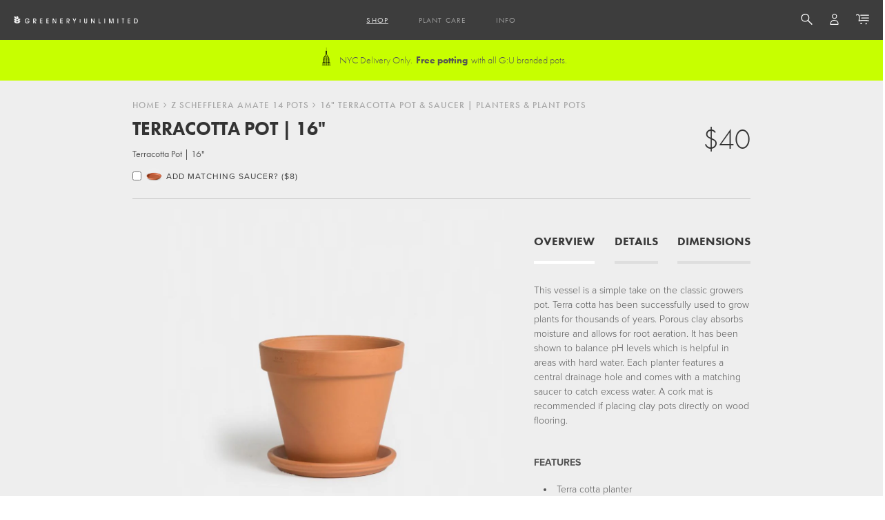

--- FILE ---
content_type: text/html; charset=utf-8
request_url: https://greeneryunlimited.co/collections/z-schefflera-amate-14-pots/products/terracotta-16
body_size: 37697
content:

<!doctype html>
<!--[if lt IE 7 ]> <html lang="en" class="no-js ie6"> <![endif]-->
<!--[if IE 7 ]>    <html lang="en" class="no-js ie7"> <![endif]-->
<!--[if IE 8 ]>    <html lang="en" class="no-js ie8"> <![endif]-->
<!--[if (gt IE 9)|!(IE)]><!--> <html lang="en" class="no-js"> <!--<![endif]-->
<head>          
<!-- Google tag (gtag.js) -->
<script async src="https://www.googletagmanager.com/gtag/js?id=G-63V324NCLD"></script>
<script>
  window.dataLayer = window.dataLayer || [];
  function gtag(){dataLayer.push(arguments);}
  gtag('js', new Date());

  gtag('config', 'G-63V324NCLD');
</script>




  <meta name="p:domain_verify" content="6b21c2e76d99b9fb879d509457e23167"/>
  <meta name="google-site-verification" content="ujbDLjdVg9GFjW4rKit3-fCIoIZFD298HRr3CkEoe-Q" />
  <meta charset="UTF-8">
  <!--[if IE]><meta http-equiv='X-UA-Compatible' content='IE=edge,chrome=1'><![endif]-->
  
  <title>Greenery Unlimited | 16&quot; Terracotta Pot &amp; Saucer | Planters &amp; Plant Pots</title>
  
  
  <meta name="description" content="This vessel is a simple take on the classic growers pot. Terra cotta has been successfully used to grow plants for thousands of years. Porous clay absorbs moisture and allows for root aeration. It has been shown to balance pH levels which is helpful in areas with hard water. Each planter features a central drainage hol" />
  
  <link rel="canonical" href="https://greeneryunlimited.co/products/terracotta-16" />
  <meta name="viewport" content="width=device-width, initial-scale=1.0">
  <link rel="shortcut icon" type="image/png" href="//greeneryunlimited.co/cdn/shop/t/52/assets/favicon.png?v=28596793347738194731684938251">

  


  <meta property="og:url" content="https://greeneryunlimited.co/products/terracotta-16" />
  <meta property="og:title" content="Terracotta Pot | 16"" />
  <meta property="og:description" content="
This vessel is a simple take on the classic growers pot. Terra cotta has been successfully used to grow plants for thousands of years. Porous clay absorbs moisture and allows for root aeration. It has been shown to balance pH levels which is helpful in areas with hard water. Each planter features a central drainage hole and comes with a matching saucer to catch excess water. A cork mat is recommended if placing clay pots directly on wood flooring.
FEATURES

Terra cotta planter 
Large Measures 16” Diameter x 16” High
" />
  <meta property="og:image" content="http://greeneryunlimited.co/cdn/shop/products/Terracotta-16_medium.jpg?v=1544497641" />

  
  


   


  














 























 




<link rel="stylesheet" href="https://use.typekit.net/zhm8pag.css">


<link rel="stylesheet" href="//maxcdn.bootstrapcdn.com/font-awesome/4.7.0/css/font-awesome.min.css">


<link rel="stylesheet" href="//cdn.linearicons.com/free/1.0.0/icon-font.min.css">



<link rel="stylesheet" href="//code.ionicframework.com/ionicons/2.0.1/css/ionicons.min.css">









  <link href="//greeneryunlimited.co/cdn/shop/t/52/assets/style.scss.css?v=105927354988111544071746876607" rel="stylesheet" type="text/css" media="all" />
  <link href="//greeneryunlimited.co/cdn/shop/t/52/assets/style-medium.scss.css?v=163560677316574638041684938251" rel="stylesheet" type="text/css" media="all" />
  <link href="//greeneryunlimited.co/cdn/shop/t/52/assets/style-small.scss.css?v=167109668558240568391684938251" rel="stylesheet" type="text/css" media="all" />
  <link href="//greeneryunlimited.co/cdn/shop/t/52/assets/slick.css?v=89520941261908433741684938251" rel="stylesheet" type="text/css" media="all" />
  <link href="//greeneryunlimited.co/cdn/shop/t/52/assets/helpers.css?v=95174239381831578601684938251" rel="stylesheet" type="text/css" media="all" />
  <link href="//greeneryunlimited.co/cdn/shop/t/52/assets/tingle.min.css?v=35762156353177005061684938251" rel="stylesheet" type="text/css" media="all" />
  <link href="//greeneryunlimited.co/cdn/shop/t/52/assets/animate.css?v=160771600023212976771684938251" rel="stylesheet" type="text/css" media="all" />

  <script src="//ajax.googleapis.com/ajax/libs/jquery/1.9.1/jquery.min.js" type="text/javascript"></script>
  <script src="//greeneryunlimited.co/cdn/shop/t/52/assets/simplistic.js?v=25237899688246335391684938251" type="text/javascript"></script>
  <script src="//greeneryunlimited.co/cdn/shop/t/52/assets/slick.min.js?v=108474963712970705741684938251" type="text/javascript"></script>
  <script src="//greeneryunlimited.co/cdn/shop/t/52/assets/cookie.js?v=129899840012232106801684938251" type="text/javascript"></script>
  <script src="//greeneryunlimited.co/cdn/shop/t/52/assets/ProductJs.js?v=105313769027596112351684938251" type="text/javascript"></script>
  <script src="//greeneryunlimited.co/cdn/shopifycloud/storefront/assets/themes_support/api.jquery-7ab1a3a4.js" type="text/javascript"></script>
  <script src="//greeneryunlimited.co/cdn/shop/t/52/assets/jquery.zoom.min.js?v=83332630160648222891684938251" type="text/javascript"></script>
  <script src="//greeneryunlimited.co/cdn/shop/t/52/assets/hoverintent.jquery.js?v=110036310040361601241684938251" type="text/javascript"></script>
  <script src="//greeneryunlimited.co/cdn/shop/t/52/assets/jquery.scrollTo.min.js?v=126306357672223198871684938251" type="text/javascript"></script>
  <script src="//greeneryunlimited.co/cdn/shop/t/52/assets/tingle.min.js?v=43784272057368456471684938251" type="text/javascript"></script>
  <script src="//greeneryunlimited.co/cdn/shop/t/52/assets/jquery.lazy.min.js?v=72418453740263649271684938251" type="text/javascript"></script>

  <script>window.performance && window.performance.mark && window.performance.mark('shopify.content_for_header.start');</script><meta name="google-site-verification" content="ujbDLjdVg9GFjW4rKit3-fCIoIZFD298HRr3CkEoe-Q">
<meta name="google-site-verification" content="44BD0vStyH_H9R3o5y804Yd7OucIZFSmm-RoVBNhh3Q">
<meta name="google-site-verification" content="Vh7Ri7wEskjZQhTd1RN398eJ5oxAxEAW4fHJfLjXGRo">
<meta id="shopify-digital-wallet" name="shopify-digital-wallet" content="/1335296118/digital_wallets/dialog">
<meta name="shopify-checkout-api-token" content="dd2f38c7f9a2fead18b91d8d708c736c">
<meta id="in-context-paypal-metadata" data-shop-id="1335296118" data-venmo-supported="false" data-environment="production" data-locale="en_US" data-paypal-v4="true" data-currency="USD">
<link rel="alternate" type="application/json+oembed" href="https://greeneryunlimited.co/products/terracotta-16.oembed">
<script async="async" src="/checkouts/internal/preloads.js?locale=en-US"></script>
<link rel="preconnect" href="https://shop.app" crossorigin="anonymous">
<script async="async" src="https://shop.app/checkouts/internal/preloads.js?locale=en-US&shop_id=1335296118" crossorigin="anonymous"></script>
<script id="apple-pay-shop-capabilities" type="application/json">{"shopId":1335296118,"countryCode":"US","currencyCode":"USD","merchantCapabilities":["supports3DS"],"merchantId":"gid:\/\/shopify\/Shop\/1335296118","merchantName":"Greenery Unlimited","requiredBillingContactFields":["postalAddress","email","phone"],"requiredShippingContactFields":["postalAddress","email","phone"],"shippingType":"shipping","supportedNetworks":["visa","masterCard","amex","discover","elo","jcb"],"total":{"type":"pending","label":"Greenery Unlimited","amount":"1.00"},"shopifyPaymentsEnabled":true,"supportsSubscriptions":true}</script>
<script id="shopify-features" type="application/json">{"accessToken":"dd2f38c7f9a2fead18b91d8d708c736c","betas":["rich-media-storefront-analytics"],"domain":"greeneryunlimited.co","predictiveSearch":true,"shopId":1335296118,"locale":"en"}</script>
<script>var Shopify = Shopify || {};
Shopify.shop = "greenerynyc-1.myshopify.com";
Shopify.locale = "en";
Shopify.currency = {"active":"USD","rate":"1.0"};
Shopify.country = "US";
Shopify.theme = {"name":"15.7 - Tau Planters","id":122275496054,"schema_name":null,"schema_version":null,"theme_store_id":null,"role":"main"};
Shopify.theme.handle = "null";
Shopify.theme.style = {"id":null,"handle":null};
Shopify.cdnHost = "greeneryunlimited.co/cdn";
Shopify.routes = Shopify.routes || {};
Shopify.routes.root = "/";</script>
<script type="module">!function(o){(o.Shopify=o.Shopify||{}).modules=!0}(window);</script>
<script>!function(o){function n(){var o=[];function n(){o.push(Array.prototype.slice.apply(arguments))}return n.q=o,n}var t=o.Shopify=o.Shopify||{};t.loadFeatures=n(),t.autoloadFeatures=n()}(window);</script>
<script>
  window.ShopifyPay = window.ShopifyPay || {};
  window.ShopifyPay.apiHost = "shop.app\/pay";
  window.ShopifyPay.redirectState = null;
</script>
<script id="shop-js-analytics" type="application/json">{"pageType":"product"}</script>
<script defer="defer" async type="module" src="//greeneryunlimited.co/cdn/shopifycloud/shop-js/modules/v2/client.init-shop-cart-sync_DtuiiIyl.en.esm.js"></script>
<script defer="defer" async type="module" src="//greeneryunlimited.co/cdn/shopifycloud/shop-js/modules/v2/chunk.common_CUHEfi5Q.esm.js"></script>
<script type="module">
  await import("//greeneryunlimited.co/cdn/shopifycloud/shop-js/modules/v2/client.init-shop-cart-sync_DtuiiIyl.en.esm.js");
await import("//greeneryunlimited.co/cdn/shopifycloud/shop-js/modules/v2/chunk.common_CUHEfi5Q.esm.js");

  window.Shopify.SignInWithShop?.initShopCartSync?.({"fedCMEnabled":true,"windoidEnabled":true});

</script>
<script>
  window.Shopify = window.Shopify || {};
  if (!window.Shopify.featureAssets) window.Shopify.featureAssets = {};
  window.Shopify.featureAssets['shop-js'] = {"shop-cart-sync":["modules/v2/client.shop-cart-sync_DFoTY42P.en.esm.js","modules/v2/chunk.common_CUHEfi5Q.esm.js"],"init-fed-cm":["modules/v2/client.init-fed-cm_D2UNy1i2.en.esm.js","modules/v2/chunk.common_CUHEfi5Q.esm.js"],"init-shop-email-lookup-coordinator":["modules/v2/client.init-shop-email-lookup-coordinator_BQEe2rDt.en.esm.js","modules/v2/chunk.common_CUHEfi5Q.esm.js"],"shop-cash-offers":["modules/v2/client.shop-cash-offers_3CTtReFF.en.esm.js","modules/v2/chunk.common_CUHEfi5Q.esm.js","modules/v2/chunk.modal_BewljZkx.esm.js"],"shop-button":["modules/v2/client.shop-button_C6oxCjDL.en.esm.js","modules/v2/chunk.common_CUHEfi5Q.esm.js"],"init-windoid":["modules/v2/client.init-windoid_5pix8xhK.en.esm.js","modules/v2/chunk.common_CUHEfi5Q.esm.js"],"avatar":["modules/v2/client.avatar_BTnouDA3.en.esm.js"],"init-shop-cart-sync":["modules/v2/client.init-shop-cart-sync_DtuiiIyl.en.esm.js","modules/v2/chunk.common_CUHEfi5Q.esm.js"],"shop-toast-manager":["modules/v2/client.shop-toast-manager_BYv_8cH1.en.esm.js","modules/v2/chunk.common_CUHEfi5Q.esm.js"],"pay-button":["modules/v2/client.pay-button_FnF9EIkY.en.esm.js","modules/v2/chunk.common_CUHEfi5Q.esm.js"],"shop-login-button":["modules/v2/client.shop-login-button_CH1KUpOf.en.esm.js","modules/v2/chunk.common_CUHEfi5Q.esm.js","modules/v2/chunk.modal_BewljZkx.esm.js"],"init-customer-accounts-sign-up":["modules/v2/client.init-customer-accounts-sign-up_aj7QGgYS.en.esm.js","modules/v2/client.shop-login-button_CH1KUpOf.en.esm.js","modules/v2/chunk.common_CUHEfi5Q.esm.js","modules/v2/chunk.modal_BewljZkx.esm.js"],"init-shop-for-new-customer-accounts":["modules/v2/client.init-shop-for-new-customer-accounts_NbnYRf_7.en.esm.js","modules/v2/client.shop-login-button_CH1KUpOf.en.esm.js","modules/v2/chunk.common_CUHEfi5Q.esm.js","modules/v2/chunk.modal_BewljZkx.esm.js"],"init-customer-accounts":["modules/v2/client.init-customer-accounts_ppedhqCH.en.esm.js","modules/v2/client.shop-login-button_CH1KUpOf.en.esm.js","modules/v2/chunk.common_CUHEfi5Q.esm.js","modules/v2/chunk.modal_BewljZkx.esm.js"],"shop-follow-button":["modules/v2/client.shop-follow-button_CMIBBa6u.en.esm.js","modules/v2/chunk.common_CUHEfi5Q.esm.js","modules/v2/chunk.modal_BewljZkx.esm.js"],"lead-capture":["modules/v2/client.lead-capture_But0hIyf.en.esm.js","modules/v2/chunk.common_CUHEfi5Q.esm.js","modules/v2/chunk.modal_BewljZkx.esm.js"],"checkout-modal":["modules/v2/client.checkout-modal_BBxc70dQ.en.esm.js","modules/v2/chunk.common_CUHEfi5Q.esm.js","modules/v2/chunk.modal_BewljZkx.esm.js"],"shop-login":["modules/v2/client.shop-login_hM3Q17Kl.en.esm.js","modules/v2/chunk.common_CUHEfi5Q.esm.js","modules/v2/chunk.modal_BewljZkx.esm.js"],"payment-terms":["modules/v2/client.payment-terms_CAtGlQYS.en.esm.js","modules/v2/chunk.common_CUHEfi5Q.esm.js","modules/v2/chunk.modal_BewljZkx.esm.js"]};
</script>
<script>(function() {
  var isLoaded = false;
  function asyncLoad() {
    if (isLoaded) return;
    isLoaded = true;
    var urls = ["\/\/www.powr.io\/powr.js?powr-token=greenerynyc-1.myshopify.com\u0026external-type=shopify\u0026shop=greenerynyc-1.myshopify.com","https:\/\/chimpstatic.com\/mcjs-connected\/js\/users\/c707571739274b8b6dda9c718\/c5381f825da936bd2b5b39f69.js?shop=greenerynyc-1.myshopify.com","\/\/cdn.shopify.com\/proxy\/9d847df413a408a330e4b2eca298ab203ff02ef1c4422c3d0aaa2e976d4f9bd0\/api.goaffpro.com\/loader.js?shop=greenerynyc-1.myshopify.com\u0026sp-cache-control=cHVibGljLCBtYXgtYWdlPTkwMA","https:\/\/static.shareasale.com\/json\/shopify\/deduplication.js?shop=greenerynyc-1.myshopify.com","https:\/\/static.shareasale.com\/json\/shopify\/shareasale-tracking.js?sasmid=113485\u0026ssmtid=19038\u0026shop=greenerynyc-1.myshopify.com","https:\/\/integration-sh.talkshop.live\/static\/section-load-event-listener.js?shop=greenerynyc-1.myshopify.com","https:\/\/integration-sh-proxy.talkshop.live\/feed-bundle.js?shop=greenerynyc-1.myshopify.com","https:\/\/embed.talkshop.live\/embed.js?shop=greenerynyc-1.myshopify.com","\/\/cdn.shopify.com\/proxy\/ab78c9d69bff1a3fe953070fc350811791d18ab4ea753466c69f539cfd786de8\/storage.googleapis.com\/timesact-resources\/scripts\/timesactV3.js?shop=greenerynyc-1.myshopify.com\u0026sp-cache-control=cHVibGljLCBtYXgtYWdlPTkwMA","https:\/\/cdn.hextom.com\/js\/quickannouncementbar.js?shop=greenerynyc-1.myshopify.com"];
    for (var i = 0; i < urls.length; i++) {
      var s = document.createElement('script');
      s.type = 'text/javascript';
      s.async = true;
      s.src = urls[i];
      var x = document.getElementsByTagName('script')[0];
      x.parentNode.insertBefore(s, x);
    }
  };
  if(window.attachEvent) {
    window.attachEvent('onload', asyncLoad);
  } else {
    window.addEventListener('load', asyncLoad, false);
  }
})();</script>
<script id="__st">var __st={"a":1335296118,"offset":-18000,"reqid":"863c8a3f-fc5b-4b6c-a62f-0e49d4bf1a80-1767153293","pageurl":"greeneryunlimited.co\/collections\/z-schefflera-amate-14-pots\/products\/terracotta-16","u":"4c1d221085cf","p":"product","rtyp":"product","rid":2171480670326};</script>
<script>window.ShopifyPaypalV4VisibilityTracking = true;</script>
<script id="captcha-bootstrap">!function(){'use strict';const t='contact',e='account',n='new_comment',o=[[t,t],['blogs',n],['comments',n],[t,'customer']],c=[[e,'customer_login'],[e,'guest_login'],[e,'recover_customer_password'],[e,'create_customer']],r=t=>t.map((([t,e])=>`form[action*='/${t}']:not([data-nocaptcha='true']) input[name='form_type'][value='${e}']`)).join(','),a=t=>()=>t?[...document.querySelectorAll(t)].map((t=>t.form)):[];function s(){const t=[...o],e=r(t);return a(e)}const i='password',u='form_key',d=['recaptcha-v3-token','g-recaptcha-response','h-captcha-response',i],f=()=>{try{return window.sessionStorage}catch{return}},m='__shopify_v',_=t=>t.elements[u];function p(t,e,n=!1){try{const o=window.sessionStorage,c=JSON.parse(o.getItem(e)),{data:r}=function(t){const{data:e,action:n}=t;return t[m]||n?{data:e,action:n}:{data:t,action:n}}(c);for(const[e,n]of Object.entries(r))t.elements[e]&&(t.elements[e].value=n);n&&o.removeItem(e)}catch(o){console.error('form repopulation failed',{error:o})}}const l='form_type',E='cptcha';function T(t){t.dataset[E]=!0}const w=window,h=w.document,L='Shopify',v='ce_forms',y='captcha';let A=!1;((t,e)=>{const n=(g='f06e6c50-85a8-45c8-87d0-21a2b65856fe',I='https://cdn.shopify.com/shopifycloud/storefront-forms-hcaptcha/ce_storefront_forms_captcha_hcaptcha.v1.5.2.iife.js',D={infoText:'Protected by hCaptcha',privacyText:'Privacy',termsText:'Terms'},(t,e,n)=>{const o=w[L][v],c=o.bindForm;if(c)return c(t,g,e,D).then(n);var r;o.q.push([[t,g,e,D],n]),r=I,A||(h.body.append(Object.assign(h.createElement('script'),{id:'captcha-provider',async:!0,src:r})),A=!0)});var g,I,D;w[L]=w[L]||{},w[L][v]=w[L][v]||{},w[L][v].q=[],w[L][y]=w[L][y]||{},w[L][y].protect=function(t,e){n(t,void 0,e),T(t)},Object.freeze(w[L][y]),function(t,e,n,w,h,L){const[v,y,A,g]=function(t,e,n){const i=e?o:[],u=t?c:[],d=[...i,...u],f=r(d),m=r(i),_=r(d.filter((([t,e])=>n.includes(e))));return[a(f),a(m),a(_),s()]}(w,h,L),I=t=>{const e=t.target;return e instanceof HTMLFormElement?e:e&&e.form},D=t=>v().includes(t);t.addEventListener('submit',(t=>{const e=I(t);if(!e)return;const n=D(e)&&!e.dataset.hcaptchaBound&&!e.dataset.recaptchaBound,o=_(e),c=g().includes(e)&&(!o||!o.value);(n||c)&&t.preventDefault(),c&&!n&&(function(t){try{if(!f())return;!function(t){const e=f();if(!e)return;const n=_(t);if(!n)return;const o=n.value;o&&e.removeItem(o)}(t);const e=Array.from(Array(32),(()=>Math.random().toString(36)[2])).join('');!function(t,e){_(t)||t.append(Object.assign(document.createElement('input'),{type:'hidden',name:u})),t.elements[u].value=e}(t,e),function(t,e){const n=f();if(!n)return;const o=[...t.querySelectorAll(`input[type='${i}']`)].map((({name:t})=>t)),c=[...d,...o],r={};for(const[a,s]of new FormData(t).entries())c.includes(a)||(r[a]=s);n.setItem(e,JSON.stringify({[m]:1,action:t.action,data:r}))}(t,e)}catch(e){console.error('failed to persist form',e)}}(e),e.submit())}));const S=(t,e)=>{t&&!t.dataset[E]&&(n(t,e.some((e=>e===t))),T(t))};for(const o of['focusin','change'])t.addEventListener(o,(t=>{const e=I(t);D(e)&&S(e,y())}));const B=e.get('form_key'),M=e.get(l),P=B&&M;t.addEventListener('DOMContentLoaded',(()=>{const t=y();if(P)for(const e of t)e.elements[l].value===M&&p(e,B);[...new Set([...A(),...v().filter((t=>'true'===t.dataset.shopifyCaptcha))])].forEach((e=>S(e,t)))}))}(h,new URLSearchParams(w.location.search),n,t,e,['guest_login'])})(!0,!0)}();</script>
<script integrity="sha256-4kQ18oKyAcykRKYeNunJcIwy7WH5gtpwJnB7kiuLZ1E=" data-source-attribution="shopify.loadfeatures" defer="defer" src="//greeneryunlimited.co/cdn/shopifycloud/storefront/assets/storefront/load_feature-a0a9edcb.js" crossorigin="anonymous"></script>
<script crossorigin="anonymous" defer="defer" src="//greeneryunlimited.co/cdn/shopifycloud/storefront/assets/shopify_pay/storefront-65b4c6d7.js?v=20250812"></script>
<script data-source-attribution="shopify.dynamic_checkout.dynamic.init">var Shopify=Shopify||{};Shopify.PaymentButton=Shopify.PaymentButton||{isStorefrontPortableWallets:!0,init:function(){window.Shopify.PaymentButton.init=function(){};var t=document.createElement("script");t.src="https://greeneryunlimited.co/cdn/shopifycloud/portable-wallets/latest/portable-wallets.en.js",t.type="module",document.head.appendChild(t)}};
</script>
<script data-source-attribution="shopify.dynamic_checkout.buyer_consent">
  function portableWalletsHideBuyerConsent(e){var t=document.getElementById("shopify-buyer-consent"),n=document.getElementById("shopify-subscription-policy-button");t&&n&&(t.classList.add("hidden"),t.setAttribute("aria-hidden","true"),n.removeEventListener("click",e))}function portableWalletsShowBuyerConsent(e){var t=document.getElementById("shopify-buyer-consent"),n=document.getElementById("shopify-subscription-policy-button");t&&n&&(t.classList.remove("hidden"),t.removeAttribute("aria-hidden"),n.addEventListener("click",e))}window.Shopify?.PaymentButton&&(window.Shopify.PaymentButton.hideBuyerConsent=portableWalletsHideBuyerConsent,window.Shopify.PaymentButton.showBuyerConsent=portableWalletsShowBuyerConsent);
</script>
<script data-source-attribution="shopify.dynamic_checkout.cart.bootstrap">document.addEventListener("DOMContentLoaded",(function(){function t(){return document.querySelector("shopify-accelerated-checkout-cart, shopify-accelerated-checkout")}if(t())Shopify.PaymentButton.init();else{new MutationObserver((function(e,n){t()&&(Shopify.PaymentButton.init(),n.disconnect())})).observe(document.body,{childList:!0,subtree:!0})}}));
</script>
<link id="shopify-accelerated-checkout-styles" rel="stylesheet" media="screen" href="https://greeneryunlimited.co/cdn/shopifycloud/portable-wallets/latest/accelerated-checkout-backwards-compat.css" crossorigin="anonymous">
<style id="shopify-accelerated-checkout-cart">
        #shopify-buyer-consent {
  margin-top: 1em;
  display: inline-block;
  width: 100%;
}

#shopify-buyer-consent.hidden {
  display: none;
}

#shopify-subscription-policy-button {
  background: none;
  border: none;
  padding: 0;
  text-decoration: underline;
  font-size: inherit;
  cursor: pointer;
}

#shopify-subscription-policy-button::before {
  box-shadow: none;
}

      </style>

<script>window.performance && window.performance.mark && window.performance.mark('shopify.content_for_header.end');</script>
<script>window.BOLD = window.BOLD || {};
    window.BOLD.common = window.BOLD.common || {};
    window.BOLD.common.Shopify = window.BOLD.common.Shopify || {};
    window.BOLD.common.Shopify.shop = {
      domain: 'greeneryunlimited.co',
      permanent_domain: 'greenerynyc-1.myshopify.com',
      url: 'https://greeneryunlimited.co',
      secure_url: 'https://greeneryunlimited.co',
      money_format: "${{amount}}",
      currency: "USD"
    };
    window.BOLD.common.Shopify.customer = {
      id: null,
      tags: null,
    };
    window.BOLD.common.Shopify.cart = {"note":null,"attributes":{},"original_total_price":0,"total_price":0,"total_discount":0,"total_weight":0.0,"item_count":0,"items":[],"requires_shipping":false,"currency":"USD","items_subtotal_price":0,"cart_level_discount_applications":[],"checkout_charge_amount":0};
    window.BOLD.common.template = 'product';window.BOLD.common.Shopify.formatMoney = function(money, format) {
        function n(t, e) {
            return "undefined" == typeof t ? e : t
        }
        function r(t, e, r, i) {
            if (e = n(e, 2),
                r = n(r, ","),
                i = n(i, "."),
            isNaN(t) || null == t)
                return 0;
            t = (t / 100).toFixed(e);
            var o = t.split(".")
                , a = o[0].replace(/(\d)(?=(\d\d\d)+(?!\d))/g, "$1" + r)
                , s = o[1] ? i + o[1] : "";
            return a + s
        }
        "string" == typeof money && (money = money.replace(".", ""));
        var i = ""
            , o = /\{\{\s*(\w+)\s*\}\}/
            , a = format || window.BOLD.common.Shopify.shop.money_format || window.Shopify.money_format || "$ {{ amount }}";
        switch (a.match(o)[1]) {
            case "amount":
                i = r(money, 2, ",", ".");
                break;
            case "amount_no_decimals":
                i = r(money, 0, ",", ".");
                break;
            case "amount_with_comma_separator":
                i = r(money, 2, ".", ",");
                break;
            case "amount_no_decimals_with_comma_separator":
                i = r(money, 0, ".", ",");
                break;
            case "amount_with_space_separator":
                i = r(money, 2, " ", ",");
                break;
            case "amount_no_decimals_with_space_separator":
                i = r(money, 0, " ", ",");
                break;
            case "amount_with_apostrophe_separator":
                i = r(money, 2, "'", ".");
                break;
        }
        return a.replace(o, i);
    };
    window.BOLD.common.Shopify.saveProduct = function (handle, product) {
      if (typeof handle === 'string' && typeof window.BOLD.common.Shopify.products[handle] === 'undefined') {
        if (typeof product === 'number') {
          window.BOLD.common.Shopify.handles[product] = handle;
          product = { id: product };
        }
        window.BOLD.common.Shopify.products[handle] = product;
      }
    };
    window.BOLD.common.Shopify.saveVariant = function (variant_id, variant) {
      if (typeof variant_id === 'number' && typeof window.BOLD.common.Shopify.variants[variant_id] === 'undefined') {
        window.BOLD.common.Shopify.variants[variant_id] = variant;
      }
    };window.BOLD.common.Shopify.products = window.BOLD.common.Shopify.products || {};
    window.BOLD.common.Shopify.variants = window.BOLD.common.Shopify.variants || {};
    window.BOLD.common.Shopify.handles = window.BOLD.common.Shopify.handles || {};window.BOLD.common.Shopify.saveProduct("terracotta-16", 2171480670326);window.BOLD.common.Shopify.saveVariant(19684764778614, { product_id: 2171480670326, product_handle: "terracotta-16", price: 4000, group_id: '', csp_metafield: {}});window.BOLD.apps_installed = {"Product Upsell":3} || {};window.BOLD.common.Shopify.saveProduct("terracotta-16", 2171480670326);window.BOLD.common.Shopify.saveVariant(19684764778614, { product_id: 2171480670326, product_handle: "terracotta-16", price: 4000, group_id: '', csp_metafield: {}});window.BOLD.common.Shopify.saveProduct("kent-48", 4480540016758);window.BOLD.common.Shopify.saveVariant(31775070093430, { product_id: 4480540016758, product_handle: "kent-48", price: 14900, group_id: '', csp_metafield: {}});window.BOLD.common.Shopify.saveVariant(40090674954358, { product_id: 4480540016758, product_handle: "kent-48", price: 14900, group_id: '', csp_metafield: {}});window.BOLD.common.Shopify.saveVariant(40090674987126, { product_id: 4480540016758, product_handle: "kent-48", price: 14900, group_id: '', csp_metafield: {}});window.BOLD.common.Shopify.saveVariant(40090675019894, { product_id: 4480540016758, product_handle: "kent-48", price: 14900, group_id: '', csp_metafield: {}});window.BOLD.common.Shopify.saveVariant(40090675052662, { product_id: 4480540016758, product_handle: "kent-48", price: 14900, group_id: '', csp_metafield: {}});window.BOLD.common.Shopify.saveVariant(40090675085430, { product_id: 4480540016758, product_handle: "kent-48", price: 14900, group_id: '', csp_metafield: {}});window.BOLD.common.Shopify.metafields = window.BOLD.common.Shopify.metafields || {};window.BOLD.common.Shopify.metafields["bold_rp"] = {};window.BOLD.common.Shopify.metafields["bold_csp_defaults"] = {};</script><link href="//greeneryunlimited.co/cdn/shop/t/52/assets/bold-upsell.css?v=39793708747881989401684938251" rel="stylesheet" type="text/css" media="all" />
<link href="//greeneryunlimited.co/cdn/shop/t/52/assets/bold-upsell-custom.css?v=63166261161853461111684938251" rel="stylesheet" type="text/css" media="all" />

  
    
  
<!-- Zapiet | Store Pickup + Delivery -->

<style type="text/css">
.mfp-bg{z-index:999999998;overflow:hidden;background:#0b0b0b;opacity:.8}.mfp-bg,.mfp-wrap{top:0;left:0;width:100%;height:100%;position:fixed}.mfp-wrap{z-index:999999999;outline:none!important;-webkit-backface-visibility:hidden}.mfp-container{text-align:center;position:absolute;width:100%;height:100%;left:0;top:0;padding:0 8px;-webkit-box-sizing:border-box;box-sizing:border-box}.mfp-container:before{content:"";display:inline-block;height:100%;vertical-align:middle}.mfp-align-top .mfp-container:before{display:none}.mfp-content{position:relative;display:inline-block;vertical-align:middle;margin:0 auto;text-align:left;z-index:1045}.mfp-ajax-holder .mfp-content,.mfp-inline-holder .mfp-content{width:100%;cursor:auto}.mfp-ajax-cur{cursor:progress}.mfp-zoom-out-cur,.mfp-zoom-out-cur .mfp-image-holder .mfp-close{cursor:-webkit-zoom-out;cursor:zoom-out}.mfp-zoom{cursor:pointer;cursor:-webkit-zoom-in;cursor:zoom-in}.mfp-auto-cursor .mfp-content{cursor:auto}.mfp-arrow,.mfp-close,.mfp-counter,.mfp-preloader{-webkit-user-select:none;-moz-user-select:none;-ms-user-select:none;user-select:none}.mfp-loading.mfp-figure{display:none}.mfp-hide{display:none!important}.mfp-preloader{color:#ccc;position:absolute;top:50%;width:auto;text-align:center;margin-top:-.8em;left:8px;right:8px;z-index:1044}.mfp-preloader a{color:#ccc}.mfp-preloader a:hover{color:#fff}.mfp-s-error .mfp-content,.mfp-s-ready .mfp-preloader{display:none}button.mfp-arrow,button.mfp-close{overflow:visible;cursor:pointer;background:transparent;border:0;-webkit-appearance:none;display:block;outline:none;padding:0;z-index:1046;-webkit-box-shadow:none;box-shadow:none;-ms-touch-action:manipulation;touch-action:manipulation}button::-moz-focus-inner{padding:0;border:0}.mfp-close{width:44px;height:44px;line-height:44px;position:absolute;right:0;top:0;text-decoration:none;text-align:center;opacity:.65;padding:0 0 18px 10px;color:#fff;font-style:normal;font-size:28px;font-family:Arial,Baskerville,monospace}.mfp-close:focus,.mfp-close:hover{opacity:1}.mfp-close:active{top:1px}.mfp-close-btn-in .mfp-close{color:#333}@media (max-width:900px){.mfp-container{padding-left:6px;padding-right:6px}}.picker,.picker__holder{width:100%;position:absolute}.picker{font-size:16px;text-align:left;line-height:1.2;color:#000;z-index:10000;-webkit-user-select:none;-moz-user-select:none;-ms-user-select:none;user-select:none}.picker__input{cursor:default}.picker__input.picker__input--active{border-color:#0089ec}.picker__holder{overflow-y:auto;-webkit-overflow-scrolling:touch;background:#fff;border:1px solid #aaa;border-top-width:0;border-bottom-width:0;border-radius:0 0 5px 5px;-webkit-box-sizing:border-box;box-sizing:border-box;min-width:176px;max-width:466px;max-height:0;-ms-filter:"progid:DXImageTransform.Microsoft.Alpha(Opacity=0)";filter:alpha(opacity=0);-moz-opacity:0;opacity:0;-webkit-transform:translateY(-1em)perspective(600px)rotateX(10deg);transform:translateY(-1em)perspective(600px)rotateX(10deg);transition:-webkit-transform .15s ease-out,opacity .15s ease-out,max-height 0s .15s,border-width 0s .15s;-webkit-transition:opacity .15s ease-out,max-height 0s .15s,border-width 0s .15s,-webkit-transform .15s ease-out;transition:opacity .15s ease-out,max-height 0s .15s,border-width 0s .15s,-webkit-transform .15s ease-out;transition:transform .15s ease-out,opacity .15s ease-out,max-height 0s .15s,border-width 0s .15s;transition:transform .15s ease-out,opacity .15s ease-out,max-height 0s .15s,border-width 0s .15s,-webkit-transform .15s ease-out}.picker__frame{padding:1px}.picker__wrap{margin:-1px}.picker--opened .picker__holder{max-height:25em;-ms-filter:"progid:DXImageTransform.Microsoft.Alpha(Opacity=100)";filter:alpha(opacity=100);-moz-opacity:1;opacity:1;border-top-width:1px;border-bottom-width:1px;-webkit-transform:translateY(0)perspective(600px)rotateX(0);transform:translateY(0)perspective(600px)rotateX(0);transition:-webkit-transform .15s ease-out,opacity .15s ease-out,max-height 0s,border-width 0s;-webkit-transition:opacity .15s ease-out,max-height 0s,border-width 0s,-webkit-transform .15s ease-out;transition:opacity .15s ease-out,max-height 0s,border-width 0s,-webkit-transform .15s ease-out;transition:transform .15s ease-out,opacity .15s ease-out,max-height 0s,border-width 0s;transition:transform .15s ease-out,opacity .15s ease-out,max-height 0s,border-width 0s,-webkit-transform .15s ease-out;-webkit-box-shadow:0 6px 18px 1px rgba(0,0,0,.12);box-shadow:0 6px 18px 1px rgba(0,0,0,.12)}.picker__footer,.picker__header,.picker__table{text-align:center}.picker__day--highlighted,.picker__select--month:focus,.picker__select--year:focus{border-color:#0089ec}.picker__box{padding:0 1em}.picker__header{position:relative;margin-top:.75em}.picker__month,.picker__year{font-weight:500;display:inline-block;margin-left:.25em;margin-right:.25em}.picker__year{color:#999;font-size:.8em;font-style:italic}.picker__select--month,.picker__select--year{border:1px solid #b7b7b7;height:2em;padding:.5em;margin-left:.25em;margin-right:.25em}.picker__select--month{width:35%}.picker__select--year{width:22.5%}.picker__nav--next,.picker__nav--prev{position:absolute;padding:.5em 1.25em;width:1em;height:1em;-webkit-box-sizing:content-box;box-sizing:content-box;top:-.25em}.picker__nav--prev{left:-1em;padding-right:1.25em}.picker__nav--next{right:-1em;padding-left:1.25em}@media (min-width:24.5em){.picker__select--month,.picker__select--year{margin-top:-.5em}.picker__nav--next,.picker__nav--prev{top:-.33em}.picker__nav--prev{padding-right:1.5em}.picker__nav--next{padding-left:1.5em}}.picker__nav--next:before,.picker__nav--prev:before{content:" ";border-top:.5em solid transparent;border-bottom:.5em solid transparent;border-right:.75em solid #000;width:0;height:0;display:block;margin:0 auto}.picker__nav--next:before{border-right:0;border-left:.75em solid #000}.picker__nav--next:hover,.picker__nav--prev:hover{cursor:pointer;color:#000;background:#b1dcfb}.picker__nav--disabled,.picker__nav--disabled:before,.picker__nav--disabled:before:hover,.picker__nav--disabled:hover{cursor:default;background:0 0;border-right-color:#f5f5f5;border-left-color:#f5f5f5}.picker--focused .picker__day--highlighted,.picker__day--highlighted:hover,.picker__day--infocus:hover,.picker__day--outfocus:hover{color:#000;cursor:pointer;background:#b1dcfb}.picker__table{border-collapse:collapse;border-spacing:0;table-layout:fixed;font-size:inherit;width:100%;margin-top:.75em;margin-bottom:.5em}@media (min-height:33.875em){.picker__table{margin-bottom:.75em}}.picker__table td{margin:0;padding:0}.picker__weekday{width:14.285714286%;font-size:.75em;padding-bottom:.25em;color:#999;font-weight:500}@media (min-height:33.875em){.picker__weekday{padding-bottom:.5em}}.picker__day{padding:.3125em 0;font-weight:200;border:1px solid transparent}.picker__day--today{position:relative}.picker__day--today:before{content:" ";position:absolute;top:2px;right:2px;width:0;height:0;border-top:.5em solid #0059bc;border-left:.5em solid transparent}.picker__day--disabled:before{border-top-color:#aaa}.picker__day--outfocus{color:#ddd}.picker--focused .picker__day--selected,.picker__day--selected,.picker__day--selected:hover{background:#0089ec;color:#fff}.picker--focused .picker__day--disabled,.picker__day--disabled,.picker__day--disabled:hover{background:#f5f5f5;border-color:#f5f5f5;color:#ddd;cursor:default}.picker__day--highlighted.picker__day--disabled,.picker__day--highlighted.picker__day--disabled:hover{background:#bbb}.picker__button--clear,.picker__button--close,.picker__button--today{border:1px solid #fff;background:#fff;font-size:.8em;padding:.66em 0;font-weight:700;width:33%;display:inline-block;vertical-align:bottom}.picker__button--clear:hover,.picker__button--close:hover,.picker__button--today:hover{cursor:pointer;color:#000;background:#b1dcfb;border-bottom-color:#b1dcfb}.picker__button--clear:focus,.picker__button--close:focus,.picker__button--today:focus{background:#b1dcfb;border-color:#0089ec;outline:0}.picker__button--clear:before,.picker__button--close:before,.picker__button--today:before{position:relative;display:inline-block;height:0}.picker__button--clear:before,.picker__button--today:before{content:" ";margin-right:.45em}.picker__button--today:before{top:-.05em;width:0;border-top:.66em solid #0059bc;border-left:.66em solid transparent}.picker__button--clear:before{top:-.25em;width:.66em;border-top:3px solid #e20}.picker__button--close:before{content:"\D7";top:-.1em;vertical-align:top;font-size:1.1em;margin-right:.35em;color:#777}.picker__button--today[disabled],.picker__button--today[disabled]:hover{background:#f5f5f5;border-color:#f5f5f5;color:#ddd;cursor:default}.picker__button--today[disabled]:before{border-top-color:#aaa}.picker--focused .picker__list-item--highlighted,.picker__list-item--highlighted:hover,.picker__list-item:hover{background:#b1dcfb;cursor:pointer;color:#000}.picker__list{list-style:none;padding:.75em 0 4.2em;margin:0}.picker__list-item{border-bottom:1px solid #ddd;border-top:1px solid #ddd;margin-bottom:-1px;position:relative;background:#fff;padding:.75em 1.25em}@media (min-height:46.75em){.picker__list-item{padding:.5em 1em}}.picker__list-item--highlighted,.picker__list-item:hover{border-color:#0089ec;z-index:10}.picker--focused .picker__list-item--selected,.picker__list-item--selected,.picker__list-item--selected:hover{background:#0089ec;color:#fff;z-index:10}.picker--focused .picker__list-item--disabled,.picker__list-item--disabled,.picker__list-item--disabled:hover{background:#f5f5f5;color:#ddd;cursor:default;border-color:#ddd;z-index:auto}.picker--time .picker__button--clear{display:block;width:80%;margin:1em auto 0;padding:1em 1.25em;background:0 0;border:0;font-weight:500;font-size:.67em;text-align:center;text-transform:uppercase;color:#666}.picker--time .picker__button--clear:focus,.picker--time .picker__button--clear:hover{background:#e20;border-color:#e20;cursor:pointer;color:#fff;outline:0}.picker--time .picker__button--clear:before{top:-.25em;color:#666;font-size:1.25em;font-weight:700}.picker--time .picker__button--clear:focus:before,.picker--time .picker__button--clear:hover:before{color:#fff;border-color:#fff}.picker--time{min-width:256px;max-width:320px}.picker--time .picker__holder{background:#f2f2f2}@media (min-height:40.125em){.picker--time .picker__holder{font-size:.875em}}.picker--time .picker__box{padding:0;position:relative}#storePickupApp{display:-webkit-box;display:-ms-flexbox;display:flex;-webkit-box-orient:vertical;-webkit-box-direction:normal;-ms-flex-direction:column;flex-direction:column;margin-bottom:1rem;margin-top:1rem;text-align:left}#storePickupApp tr{display:table-row}#storePickupApp tr td{display:table-cell;float:inherit;padding:0}#storePickupApp .address{margin-bottom:0;padding-bottom:0}#storePickupApp .filterByRegion select{width:100%}#storePickupApp .row{display:block}#storePickupApp .picker__weekday{padding:1em!important;display:table-cell;float:inherit}#storePickupApp input[type=text]{-webkit-box-flex:1;-ms-flex-positive:1;flex-grow:1;padding:.7em 1em;border:1px solid #dadada;-webkit-box-shadow:inset 0 1px 3px #ddd;box-shadow:inset 0 1px 3px #ddd;-webkit-box-sizing:border-box;box-sizing:border-box;border-radius:4px;width:100%;margin-bottom:0;font-size:.9em;line-height:1em;height:inherit}#storePickupApp p{padding:0;margin:10px 0;font-size:.9em}#storePickupApp .pickupPagination{padding:0;margin:1em 0 0;font-size:.9em;display:-webkit-box;display:-ms-flexbox;display:flex;-webkit-box-align:center;-ms-flex-align:center;align-items:center;-webkit-box-pack:center;-ms-flex-pack:center;justify-content:center}#storePickupApp .pickupPagination li{margin-right:.4em;border:1px solid #dadada;border-radius:4px;display:-webkit-box;display:-ms-flexbox;display:flex}#storePickupApp .pickupPagination li a{padding:.5em 1em}#storePickupApp .pickupPagination li.active{background:#eee}#storePickupApp .pickupPagination li:hover{border-color:#c1c1c1}#storePickupApp .checkoutMethodsContainer{display:-webkit-box;display:-ms-flexbox;display:flex;-webkit-box-align:center;-ms-flex-align:center;align-items:center;-webkit-box-flex:1;-ms-flex-positive:1;flex-grow:1;-ms-flex-wrap:nowrap;flex-wrap:nowrap;-webkit-box-align:stretch;-ms-flex-align:stretch;align-items:stretch}#storePickupApp .checkoutMethodsContainer.inline{-webkit-box-orient:vertical;-webkit-box-direction:normal;-ms-flex-direction:column;flex-direction:column}#storePickupApp .checkoutMethodsContainer.inline,#storePickupApp .checkoutMethodsContainer.inline .checkoutMethod{display:-webkit-box;display:-ms-flexbox;display:flex}#storePickupApp .checkoutMethodsContainer.default .checkoutMethod{-webkit-box-flex:1;-ms-flex:1;flex:1;-webkit-box-orient:vertical;-webkit-box-direction:normal;-ms-flex-direction:column;flex-direction:column;-webkit-box-pack:center;-ms-flex-pack:center;justify-content:center;-webkit-box-align:center;-ms-flex-align:center;align-items:center;display:-webkit-box;display:-ms-flexbox;display:flex;margin-right:.5em;border:1px solid #dadada;border-radius:5px;padding:1em}#storePickupApp .checkoutMethodsContainer.default .checkoutMethod:last-child{margin-right:0}#storePickupApp .checkoutMethodsContainer.default .checkoutMethod:hover{cursor:pointer;border-color:#c1c1c1}#storePickupApp .checkoutMethodsContainer.default .checkoutMethod.active{background:#eee}#storePickupApp .checkoutMethodsContainer.default .checkoutMethod .checkoutMethodImage{display:-webkit-box;display:-ms-flexbox;display:flex;-webkit-box-align:center;-ms-flex-align:center;align-items:center;-webkit-box-pack:center;-ms-flex-pack:center;justify-content:center;padding-bottom:.5em}#storePickupApp .checkoutMethodsContainer.default .checkoutMethod .checkoutMethodImage img{max-height:26px}#storePickupApp .checkoutMethodsContainer.default .checkoutMethod .checkoutMethodName{text-align:center;line-height:1em;font-size:.9em}#storePickupApp .checkoutMethodsContainer.custom .checkoutMethod{-webkit-box-flex:1;-ms-flex:1;flex:1;-webkit-box-orient:vertical;-webkit-box-direction:normal;-ms-flex-direction:column;flex-direction:column;-webkit-box-pack:center;-ms-flex-pack:center;justify-content:center;-webkit-box-align:center;-ms-flex-align:center;align-items:center;display:-webkit-box;display:-ms-flexbox;display:flex;margin-right:.5em}#storePickupApp .checkoutMethodsContainer.custom .checkoutMethod:last-child{margin-right:0}#storePickupApp .checkoutMethodsContainer.custom .checkoutMethod .checkoutMethodImage{display:-webkit-box;display:-ms-flexbox;display:flex;-webkit-box-align:center;-ms-flex-align:center;align-items:center;-webkit-box-pack:center;-ms-flex-pack:center;justify-content:center}#storePickupApp .checkoutMethodContainer.pickup #searchBlock{margin-top:1em}#storePickupApp .checkoutMethodContainer .inputWithButton{display:-webkit-box;display:-ms-flexbox;display:flex;margin-bottom:1em;position:relative}#storePickupApp .checkoutMethodContainer .inputWithButton input[type=text]{-webkit-box-flex:1;-ms-flex:1;flex:1;border-right:0;margin:0;max-width:inherit;border-radius:4px 0 0 4px;line-height:1em}#storePickupApp .checkoutMethodContainer .inputWithButton .button{display:-webkit-box;display:-ms-flexbox;display:flex;-webkit-box-align:center;-ms-flex-align:center;align-items:center;-webkit-box-pack:center;-ms-flex-pack:center;justify-content:center;background:#eee;border:none;border:1px solid #dadada;border-radius:0 4px 4px 0;font-size:1.2em;padding:0 .6em;margin:0;width:inherit}#storePickupApp .checkoutMethodContainer .inputWithButton .button:hover{cursor:pointer}#storePickupApp .checkoutMethodContainer .inputWithButton .button .fa{color:#000}#storePickupApp .checkoutMethodContainer .locations{border:1px solid #dadada;border-radius:4px;margin-top:.5em;max-height:240px;overflow-y:auto}#storePickupApp .checkoutMethodContainer .locations .location{padding:1em;display:-webkit-box;display:-ms-flexbox;display:flex;line-height:1.2em;border-bottom:1px solid #f3f3f3;margin-bottom:0;-webkit-box-align:start;-ms-flex-align:start;align-items:flex-start}#storePickupApp .checkoutMethodContainer .locations .location input[type=radio]{margin-top:.2em;margin-right:.7em;height:inherit}#storePickupApp .checkoutMethodContainer .locations .location:last-child{border-bottom:none}#storePickupApp .checkoutMethodContainer .locations .location.active{background:#eee}#storePickupApp .checkoutMethodContainer .locations .location .block{display:-webkit-box;display:-ms-flexbox;display:flex;-webkit-box-orient:vertical;-webkit-box-direction:normal;-ms-flex-direction:column;flex-direction:column;font-size:.9em}#storePickupApp .checkoutMethodContainer .locations .location .block .company_name{display:-webkit-box;display:-ms-flexbox;display:flex;margin-bottom:.3em}#storePickupApp .checkoutMethodContainer .locations .location .block .moreInformationLink{margin-top:.3em}#storePickupApp .checkoutMethodContainer .picker__holder{bottom:-39px}#storePickupApp .checkoutMethodContainer .picker__list{padding:0;display:block}#storePickupApp .checkoutMethodContainer.delivery .inputWithButton,#storePickupApp .checkoutMethodContainer.shipping .inputWithButton{margin-bottom:0}#storePickupApp .checkoutMethodContainer .picker__list-item,#storePickupApp .checkoutMethodContainer .picker__list-item:first-child,#storePickupApp .checkoutMethodContainer .picker__list-item:nth-child(0),#storePickupApp .checkoutMethodContainer .picker__list-item:nth-child(2),#storePickupApp .checkoutMethodContainer .picker__list-item:nth-child(3),#storePickupApp .checkoutMethodContainer .picker__list-item:nth-child(4),#storePickupApp .checkoutMethodContainer .picker__list-item:nth-child(5){width:100%;display:block;padding:1em}#storePickupApp .checkoutMethodContainer.pickup .datePicker{margin-top:1em;margin-bottom:0}#storePickupApp .checkoutMethodContainer.delivery .picker--time .picker__list-item--disabled{display:none}#storePickupApp .spinnerContainer{padding:.5em 0;display:-webkit-box;display:-ms-flexbox;display:flex;-webkit-box-pack:center;-ms-flex-pack:center;justify-content:center;font-size:1.5em}#storePickupApp .error,#storePickupApp .error p{color:#c00}#storePickupApp .picker{left:0}.drawer__cart #storePickupApp .checkoutMethod .checkoutMethodImage img{-webkit-filter:invert(1);filter:invert(1)}.drawer__cart #storePickupApp .checkoutMethod.active{color:#222323}.drawer__cart #storePickupApp .checkoutMethod.active img{-webkit-filter:invert(0);filter:invert(0)}.drawer__cart #storePickupApp .inputWithButton .button,.drawer__cart #storePickupApp .locations .location .block,.drawer__cart #storePickupApp .locations .location a{color:#222323}.zapietModal{color:#333;width:auto;padding:20px;margin:20px auto}.zapietModal,.zapietModal.moreInformation{position:relative;background:#fff;max-width:500px}.zapietModal.moreInformation{margin:0 auto;border:1px solid #fff;border-radius:4px;padding:1em}.zapietModal.moreInformation h2{margin-bottom:.4em;font-size:1.5em}.zapietModal.moreInformation .mfp-close-btn-in .mfp-close{margin:0}.zapietModal.moreInformation table{margin-bottom:0;width:100%}.zapietModal.moreInformation .address{line-height:1.4em;padding-bottom:1em}
</style>

<link href="//greeneryunlimited.co/cdn/shop/t/52/assets/storepickup.css?v=166809199678361778971684938251" rel="stylesheet" type="text/css" media="all" />
<link href="https://cdnjs.cloudflare.com/ajax/libs/font-awesome/4.7.0/css/font-awesome.min.css" rel="stylesheet" type="text/css" media="all" />












<script type="text/javascript">
	window.addEventListener("zapiet:start", function(e) {
        if (typeof Zapiet !== 'undefined' && typeof Zapiet.Cart !== 'undefined') {
			Zapiet.Cart.updateLineItem = function(item, ZapietId) {
				$.ajax({
					url: '/cart/change.js',
					dataType: 'json',
					data: Zapiet.Cart.getItemWithUpdatedProperties(item, ZapietId),
					async: false
				}).done(function (cart) {
					return true;
				});
			}

			Zapiet.Cart.addZapietId = function(params, callback) {
				Zapiet.Cart.getShoppingCart(function(shopping_cart) {
					var items = shopping_cart.items;

					var ZapietId = Zapiet.Cart.getZapietId({
							method: params.method,
							location_id: (params.location) ?
								params.location.id :
								"",
							date: params.date,
							time: (params.method == 'delivery') ? params.start_time : params.time
						});


					items.forEach(function(item, index) {
						item.line_number = index + 1;
						Zapiet.Cart.updateLineItem(item, ZapietId);
					});
				  
					if (callback) {
						callback(items);
					}
				});
			};
		}
  });
</script>







<script src="//greeneryunlimited.co/cdn/shop/t/52/assets/storepickup.js?v=38373586533222173361684938251" defer="defer"></script>

<script type="text/javascript">
document.addEventListener("DOMContentLoaded", function(event) {  
  var products = [];

  

  ZapietCachedSettings = {
    // Your myshopify.com domain name. 
    shop_identifier: 'greenerynyc-1.myshopify.com',
    // Which language would you like the widget in? Default English. 
    language_code: 'en',
    // Any custom settings can go here.
    settings: {
      disable_deliveries: true,
      disable_pickups: true,
      disable_shipping: true
    },
    checkout_url: '/cart',
    discount_code: 'false',
    products: products,
    checkout_button_label: 'Translation missing: en.cart.general.checkout',
    customer: {
      first_name: '',
      last_name: '',
      company: '',
      address1: '',
      address2: '',
      city: '',
      province: '',
      country: '',
      zip: '',
      phone: ''
    },
    advance_notice: {
      pickup: {
        value: '',
        unit: '',
        breakpoint: '',
        after_breakpoint_value: '',
        after_breakpoint_unit: ''
      },
      delivery: { 
        value: '',
        unit: '',
        breakpoint: '',
        after_breakpoint_value: '',
        after_breakpoint_unit: ''
      },
      shipping: {
        value: '',
        breakpoint: '',
        after_breakpoint_value: ''
      }
    },
    // Do not modify the following parameters.
    cached_config: {"enable_app":true,"enable_geo_search_for_pickups":false,"pickup_region_filter_enabled":false,"currency":"USD","weight_format":"kg","pickup.enable_map":false,"delivery_validation_method":"exact_postcode_matching","base_country_name":"United States","base_country_code":"US","method_display_style":"default","date_format":"l, F j, Y","time_format":"h:i A","pickup_address_format":"<span><strong>{{company_name}}</strong></span><span>{{address_line_1}}<br />{{city}}, {{postal_code}}</span><span>{{distance}}</span>{{more_information}}","rates_enabled":true,"distance_format":"mi","enable_delivery_address_autocompletion":false,"enable_pickup_address_autocompletion":false,"pickup_date_picker_enabled":true,"pickup_time_picker_enabled":true,"delivery_note_enabled":false,"delivery_note_required":false,"delivery_date_picker_enabled":true,"delivery_time_picker_enabled":true,"shipping.date_picker_enabled":false,"delivery_validate_cart":false,"pickup_validate_cart":false,"gmak":"QUl6YVN5Q0gzV3BuM0c2N1h0bU5rSUVzYkc3U2YxeHBwNkc5ZEww","enable_checkout_locale":true,"enable_checkout_url":true,"disable_widget_for_digital_items":true,"disable_widget_for_product_handles":"gift-card","delivery_validator":{"enabled":false,"show_on_page_load":true,"sticky":true},"checkout":{"delivery":{"discount_code":"","prepopulate_shipping_address":true},"pickup":{"discount_code":null,"prepopulate_shipping_address":true,"customer_phone_required":false,"preselect_first_location":true,"preselect_first_available_time":true},"shipping":{"discount_code":""}},"day_name_attribute_enabled":false,"methods":{"delivery":{"active":true,"enabled":true,"name":"Delivery","sort":0,"status":{"condition":"price","operator":"morethan","value":0,"enabled":true,"product_conditions":{"enabled":false,"value":"delivery","enable":true,"property":"tags","hide_button":false}},"button":{"type":"default","default":"","hover":"","active":""}},"shipping":{"active":false,"enabled":true,"name":"Shipping","sort":1,"status":{"condition":"price","operator":"morethan","value":0,"enabled":true,"product_conditions":{"enabled":true,"value":"Shipping Available","enable":true,"property":"tags","hide_button":false}},"button":{"type":"default","default":"","hover":"","active":""}},"pickup":{"active":false,"enabled":true,"name":"Pickup","sort":2,"status":{"condition":"price","operator":"morethan","value":0,"enabled":true,"product_conditions":{"enabled":false,"value":null,"enable":false,"property":"type","hide_button":false}},"button":{"type":"default","default":"","hover":"","active":""}}},"translations":{"methods":{"shipping":"Shipping","pickup":"Pickups","delivery":"Delivery"},"calendar":{"january":"January","february":"February","march":"March","april":"April","may":"May","june":"June","july":"July","august":"August","september":"September","october":"October","november":"November","december":"December","sunday":"Sun","monday":"Mon","tuesday":"Tue","wednesday":"Wed","thursday":"Thu","friday":"Fri","saturday":"Sat","today":"","close":"","labelMonthNext":"Next month","labelMonthPrev":"Previous month","labelMonthSelect":"Select a month","labelYearSelect":"Select a year","and":"and","between":"between"},"pickup":{"heading":"Store Pickup","note":"","location_placeholder":"Enter your postal code ...","filter_by_region_placeholder":"Filter by state/province","location_label":"Choose a location.","datepicker_label":"Choose a date and time.","date_time_output":"{{DATE}} at {{TIME}}","datepicker_placeholder":"Choose a date and time.","locations_found":"Please select a pickup location:","no_locations_found":"Sorry, pickup is not available for your selected items.","no_locations_region":"Sorry, pickup is not available in your region.","no_date_time_selected":"Please select a date & time.","checkout_button":"Checkout","could_not_find_location":"Sorry, we could not find your location.","checkout_error":"Please select a date and time for pickup.","more_information":"More information","opening_hours":"Opening hours","dates_not_available":"Sorry, your selected items are not currently available for pickup.","min_order_total":"Minimum order value for pickup is $0.00","min_order_weight":"Minimum order weight for pickup is {{ weight }}","max_order_total":"Maximum order value for pickup is $0.00","max_order_weight":"Maximum order weight for pickup is {{ weight }}","cart_eligibility_error":"Sorry, pickup is not available for your selected items."},"delivery":{"heading":"Local Delivery","note":"Enter your postal code to check if you are eligible for local delivery:","location_placeholder":"Enter your postal code ...","datepicker_label":"Choose a date and time.","datepicker_placeholder":"Choose a date and time.","date_time_output":"{{DATE}} between {{SLOT_START_TIME}} and {{SLOT_END_TIME}}","available":"Great! You are eligible for delivery.","not_available":"Sorry, delivery is not available in your area.","no_date_time_selected":"Please select a date & time for pickup.","checkout_button":"Checkout","could_not_find_location":"Sorry, we could not find your location.","checkout_error":"Please enter a valid zipcode and select your preferred date and time for delivery.","cart_eligibility_error":"Sorry, delivery is not available for your selected items.","dates_not_available":"Sorry, your selected items are not currently available for delivery.","min_order_total":"Minimum order value for delivery is $0.00","min_order_weight":"Minimum order weight for delivery is {{ weight }}","max_order_total":"Maximum order value for delivery is $0.00","max_order_weight":"Maximum order weight for delivery is {{ weight }}","delivery_validator_prelude":"Do we deliver?","delivery_validator_placeholder":"Enter your postal code ...","delivery_validator_button_label":"Go","delivery_validator_eligible_heading":"Great, we deliver to your area!","delivery_validator_eligible_content":"To start shopping just click the button below","delivery_validator_eligible_button_label":"Continue shopping","delivery_validator_not_eligible_heading":"Sorry, we do not deliver to your area","delivery_validator_not_eligible_content":"You are more then welcome to continue browsing our store","delivery_validator_not_eligible_button_label":"Continue shopping","delivery_validator_error_heading":"An error occured","delivery_validator_error_content":"Sorry, it looks like we have encountered an unexpected error. Please try again.","delivery_validator_error_button_label":"Continue shopping","delivery_note_label":"Please enter delivery instructions (optional)","delivery_note_label_required":"Please enter delivery instructions (required)","delivery_note_error":"Please enter delivery instructions"},"shipping":{"heading":"Shipping","note":"Please click the checkout button to continue.","checkout_button":"Checkout","datepicker_placeholder":"Choose a date.","checkout_error":"Please choose a date for shipping.","min_order_total":"Minimum order value for shipping is $0.00","min_order_weight":"Minimum order weight for shipping is {{ weight }}","max_order_total":"Maximum order value for shipping is $0.00","max_order_weight":"Maximum order weight for shipping is {{ weight }}","cart_eligibility_error":"Sorry, shipping is not available for your selected items."},"widget":{"zapiet_id_error":"There was a problem adding the Zapiet ID to your cart","attributes_error":"There was a problem adding the attributes to your cart"},"shipping_language_code":"en","delivery_language_code":"en-AU","pickup_language_code":"en-CA"},"default_language":"en","region":"us-2","api_region":"api-us","enable_zapiet_id_all_items":false,"draft_orders_enabled":false,"preselect_checkout_method":true,"widget_show_could_not_locate_div_error":true}
  }

  Zapiet.start(ZapietCachedSettings);
});
</script>
<!-- Zapiet | Store Pickup + Delivery -->
<!-- Pinterest Tag -->
<script>
!function(e){if(!window.pintrk){window.pintrk = function () {
window.pintrk.queue.push(Array.prototype.slice.call(arguments))};var
  n=window.pintrk;n.queue=[],n.version="3.0";var
  t=document.createElement("script");t.async=!0,t.src=e;var
  r=document.getElementsByTagName("script")[0];
  r.parentNode.insertBefore(t,r)}}("https://s.pinimg.com/ct/core.js");
pintrk('load', '2613260415443', {em: '<user_email_address>'});
pintrk('page');
</script>
  
<!-- Start of Judge.me Core -->
<link rel="dns-prefetch" href="https://cdn.judge.me/">
<script data-cfasync='false' class='jdgm-settings-script'>window.jdgmSettings={"pagination":5,"disable_web_reviews":false,"badge_no_review_text":"0 reviews","badge_n_reviews_text":"{{ n }} review/reviews","badge_star_color":"#3d3d3d","hide_badge_preview_if_no_reviews":false,"badge_hide_text":false,"enforce_center_preview_badge":false,"widget_title":"Customer Reviews","widget_open_form_text":"Write a review","widget_close_form_text":"Cancel review","widget_refresh_page_text":"Refresh page","widget_summary_text":"Based on {{ number_of_reviews }} review/reviews","widget_no_review_text":"Be the first to write a review","widget_name_field_text":"Name","widget_verified_name_field_text":"Verified Name (public)","widget_name_placeholder_text":"Enter your name (public)","widget_required_field_error_text":"This field is required.","widget_email_field_text":"Email","widget_verified_email_field_text":"Verified Email (private, can not be edited)","widget_email_placeholder_text":"Enter your email (private)","widget_email_field_error_text":"Please enter a valid email address.","widget_rating_field_text":"Rating","widget_review_title_field_text":"Review Title","widget_review_title_placeholder_text":"Give your review a title","widget_review_body_field_text":"Review","widget_review_body_placeholder_text":"Write your comments here","widget_pictures_field_text":"Picture/Video (optional)","widget_submit_review_text":"Submit Review","widget_submit_verified_review_text":"Submit Verified Review","widget_submit_success_msg_with_auto_publish":"Thank you! Please refresh the page in a few moments to see your review. You can remove or edit your review by logging into \u003ca href='https://judge.me/login' target='_blank' rel='nofollow noopener'\u003eJudge.me\u003c/a\u003e","widget_submit_success_msg_no_auto_publish":"Thank you! Your review will be published as soon as it is approved by the shop admin. You can remove or edit your review by logging into \u003ca href='https://judge.me/login' target='_blank' rel='nofollow noopener'\u003eJudge.me\u003c/a\u003e","widget_show_default_reviews_out_of_total_text":"Showing {{ n_reviews_shown }} out of {{ n_reviews }} reviews.","widget_show_all_link_text":"Show all","widget_show_less_link_text":"Show less","widget_author_said_text":"{{ reviewer_name }} said:","widget_days_text":"{{ n }} days ago","widget_weeks_text":"{{ n }} week/weeks ago","widget_months_text":"{{ n }} month/months ago","widget_years_text":"{{ n }} year/years ago","widget_yesterday_text":"Yesterday","widget_today_text":"Today","widget_replied_text":"\u003e\u003e {{ shop_name }} replied:","widget_read_more_text":"Read more","widget_rating_filter_see_all_text":"See all reviews","widget_sorting_most_recent_text":"Most Recent","widget_sorting_highest_rating_text":"Highest Rating","widget_sorting_lowest_rating_text":"Lowest Rating","widget_sorting_with_pictures_text":"Only Pictures","widget_sorting_most_helpful_text":"Most Helpful","widget_open_question_form_text":"Ask a question","widget_reviews_subtab_text":"Reviews","widget_questions_subtab_text":"Questions","widget_question_label_text":"Question","widget_answer_label_text":"Answer","widget_question_placeholder_text":"Write your question here","widget_submit_question_text":"Submit Question","widget_question_submit_success_text":"Thank you for your question! We will notify you once it gets answered.","widget_star_color":"#3d3d3d","verified_badge_text":"Verified","verified_badge_placement":"left-of-reviewer-name","widget_hide_border":false,"widget_social_share":false,"widget_thumb":false,"widget_review_location_show":false,"widget_location_format":"country_iso_code","all_reviews_include_out_of_store_products":true,"all_reviews_out_of_store_text":"(out of store)","all_reviews_product_name_prefix_text":"about","enable_review_pictures":true,"enable_question_anwser":false,"widget_theme":"leex","widget_product_reviews_subtab_text":"Product Reviews","widget_shop_reviews_subtab_text":"Shop Reviews","widget_sorting_pictures_first_text":"Pictures First","floating_tab_button_name":"★ Judge.me Reviews","floating_tab_title":"Let customers speak for us","floating_tab_url":"","floating_tab_url_enabled":false,"all_reviews_text_badge_text":"Customers rate us {{ shop.metafields.judgeme.all_reviews_rating | round: 1 }}/5 based on {{ shop.metafields.judgeme.all_reviews_count }} reviews.","all_reviews_text_badge_text_branded_style":"{{ shop.metafields.judgeme.all_reviews_rating | round: 1 }} out of 5 stars based on {{ shop.metafields.judgeme.all_reviews_count }} reviews","all_reviews_text_badge_url":"","featured_carousel_title":"Let customers speak for us","featured_carousel_count_text":"from {{ n }} reviews","featured_carousel_url":"","verified_count_badge_url":"","widget_star_use_custom_color":true,"picture_reminder_submit_button":"Upload Pictures","widget_sorting_videos_first_text":"Videos First","widget_review_pending_text":"Pending","remove_microdata_snippet":false,"preview_badge_no_question_text":"No questions","preview_badge_n_question_text":"{{ number_of_questions }} question/questions","widget_search_bar_placeholder":"Search reviews","widget_sorting_verified_only_text":"Verified only","featured_carousel_more_reviews_button_text":"Read more reviews","featured_carousel_view_product_button_text":"View product","all_reviews_page_load_more_text":"Load More Reviews","widget_public_name_text":"displayed publicly like","default_reviewer_name_has_non_latin":true,"widget_reviewer_anonymous":"Anonymous","medals_widget_title":"Judge.me Review Medals","widget_invalid_yt_video_url_error_text":"Not a YouTube video URL","widget_max_length_field_error_text":"Please enter no more than {0} characters.","widget_verified_by_shop_text":"Verified by Shop","widget_load_with_code_splitting":true,"widget_ugc_title":"Made by us, Shared by you","widget_ugc_subtitle":"Tag us to see your picture featured in our page","widget_ugc_primary_button_text":"Buy Now","widget_ugc_secondary_button_text":"Load More","widget_ugc_reviews_button_text":"View Reviews","widget_rating_metafield_value_type":true,"widget_summary_average_rating_text":"{{ average_rating }} out of 5","widget_media_grid_title":"Customer photos \u0026 videos","widget_media_grid_see_more_text":"See more","widget_verified_by_judgeme_text":"Verified by Judge.me","widget_verified_by_judgeme_text_in_store_medals":"Verified by Judge.me","widget_media_field_exceed_quantity_message":"Sorry, we can only accept {{ max_media }} for one review.","widget_media_field_exceed_limit_message":"{{ file_name }} is too large, please select a {{ media_type }} less than {{ size_limit }}MB.","widget_review_submitted_text":"Review Submitted!","widget_question_submitted_text":"Question Submitted!","widget_close_form_text_question":"Cancel","widget_write_your_answer_here_text":"Write your answer here","widget_show_collected_by_judgeme":false,"widget_collected_by_judgeme_text":"collected by Judge.me","widget_load_more_text":"Load More","widget_full_review_text":"Full Review","widget_read_more_reviews_text":"Read More Reviews","widget_read_questions_text":"Read Questions","widget_questions_and_answers_text":"Questions \u0026 Answers","widget_verified_by_text":"Verified by","widget_number_of_reviews_text":"{{ number_of_reviews }} reviews","widget_back_button_text":"Back","widget_next_button_text":"Next","widget_custom_forms_filter_button":"Filters","custom_forms_style":"vertical","how_reviews_are_collected":"How reviews are collected?","widget_gdpr_statement":"How we use your data: We’ll only contact you about the review you left, and only if necessary. By submitting your review, you agree to Judge.me’s \u003ca href='https://judge.me/terms' target='_blank' rel='nofollow noopener'\u003eterms\u003c/a\u003e, \u003ca href='https://judge.me/privacy' target='_blank' rel='nofollow noopener'\u003eprivacy\u003c/a\u003e and \u003ca href='https://judge.me/content-policy' target='_blank' rel='nofollow noopener'\u003econtent\u003c/a\u003e policies.","platform":"shopify","branding_url":"https://judge.me/reviews/greenerynyc-1.myshopify.com","branding_text":"Powered by Judge.me","locale":"en","reply_name":"Greenery Unlimited","widget_version":"2.1","footer":true,"autopublish":true,"review_dates":true,"enable_custom_form":false,"shop_use_review_site":true,"can_be_branded":true};</script> <style class='jdgm-settings-style'>.jdgm-xx{left:0}:not(.jdgm-prev-badge__stars)>.jdgm-star{color:#3d3d3d}.jdgm-histogram .jdgm-star.jdgm-star{color:#3d3d3d}.jdgm-preview-badge .jdgm-star.jdgm-star{color:#3d3d3d}.jdgm-author-all-initials{display:none !important}.jdgm-author-last-initial{display:none !important}.jdgm-rev-widg__title{visibility:hidden}.jdgm-rev-widg__summary-text{visibility:hidden}.jdgm-prev-badge__text{visibility:hidden}.jdgm-rev__replier:before{content:'greeneryunlimited.co'}.jdgm-rev__prod-link-prefix:before{content:'about'}.jdgm-rev__out-of-store-text:before{content:'(out of store)'}@media only screen and (min-width: 768px){.jdgm-rev__pics .jdgm-rev_all-rev-page-picture-separator,.jdgm-rev__pics .jdgm-rev__product-picture{display:none}}@media only screen and (max-width: 768px){.jdgm-rev__pics .jdgm-rev_all-rev-page-picture-separator,.jdgm-rev__pics .jdgm-rev__product-picture{display:none}}.jdgm-preview-badge[data-template="product"]{display:none !important}.jdgm-preview-badge[data-template="collection"]{display:none !important}.jdgm-preview-badge[data-template="index"]{display:none !important}.jdgm-review-widget[data-from-snippet="true"]{display:none !important}.jdgm-verified-count-badget[data-from-snippet="true"]{display:none !important}.jdgm-carousel-wrapper[data-from-snippet="true"]{display:none !important}.jdgm-all-reviews-text[data-from-snippet="true"]{display:none !important}.jdgm-medals-section[data-from-snippet="true"]{display:none !important}.jdgm-ugc-media-wrapper[data-from-snippet="true"]{display:none !important}
</style> <script data-cfasync="false" type="text/javascript" async src="https://cdn.judge.me/shopify_v2/leex.js" id="judgeme_widget_leex_js"></script>
<link id="judgeme_widget_leex_css" rel="stylesheet" type="text/css" media="nope!" onload="this.media='all'" href="https://cdn.judge.me/shopify_v2/leex.css">

  
  
  
  <style class='jdgm-miracle-styles'>
  @-webkit-keyframes jdgm-spin{0%{-webkit-transform:rotate(0deg);-ms-transform:rotate(0deg);transform:rotate(0deg)}100%{-webkit-transform:rotate(359deg);-ms-transform:rotate(359deg);transform:rotate(359deg)}}@keyframes jdgm-spin{0%{-webkit-transform:rotate(0deg);-ms-transform:rotate(0deg);transform:rotate(0deg)}100%{-webkit-transform:rotate(359deg);-ms-transform:rotate(359deg);transform:rotate(359deg)}}@font-face{font-family:'JudgemeStar';src:url("[data-uri]") format("woff");font-weight:normal;font-style:normal}.jdgm-star{font-family:'JudgemeStar';display:inline !important;text-decoration:none !important;padding:0 4px 0 0 !important;margin:0 !important;font-weight:bold;opacity:1;-webkit-font-smoothing:antialiased;-moz-osx-font-smoothing:grayscale}.jdgm-star:hover{opacity:1}.jdgm-star:last-of-type{padding:0 !important}.jdgm-star.jdgm--on:before{content:"\e000"}.jdgm-star.jdgm--off:before{content:"\e001"}.jdgm-star.jdgm--half:before{content:"\e002"}.jdgm-widget *{margin:0;line-height:1.4;-webkit-box-sizing:border-box;-moz-box-sizing:border-box;box-sizing:border-box;-webkit-overflow-scrolling:touch}.jdgm-hidden{display:none !important;visibility:hidden !important}.jdgm-temp-hidden{display:none}.jdgm-spinner{width:40px;height:40px;margin:auto;border-radius:50%;border-top:2px solid #eee;border-right:2px solid #eee;border-bottom:2px solid #eee;border-left:2px solid #ccc;-webkit-animation:jdgm-spin 0.8s infinite linear;animation:jdgm-spin 0.8s infinite linear}.jdgm-prev-badge{display:block !important}

</style>


  
  
   


<script data-cfasync='false' class='jdgm-script'>
!function(e){window.jdgm=window.jdgm||{},jdgm.CDN_HOST="https://cdn.judge.me/",
jdgm.docReady=function(d){(e.attachEvent?"complete"===e.readyState:"loading"!==e.readyState)?
setTimeout(d,0):e.addEventListener("DOMContentLoaded",d)},jdgm.loadCSS=function(d,t,o,s){
!o&&jdgm.loadCSS.requestedUrls.indexOf(d)>=0||(jdgm.loadCSS.requestedUrls.push(d),
(s=e.createElement("link")).rel="stylesheet",s.class="jdgm-stylesheet",s.media="nope!",
s.href=d,s.onload=function(){this.media="all",t&&setTimeout(t)},e.body.appendChild(s))},
jdgm.loadCSS.requestedUrls=[],jdgm.docReady(function(){(window.jdgmLoadCSS||e.querySelectorAll(
".jdgm-widget, .jdgm-all-reviews-page").length>0)&&(jdgmSettings.widget_load_with_code_splitting?
parseFloat(jdgmSettings.widget_version)>=3?jdgm.loadCSS(jdgm.CDN_HOST+"widget_v3/base.css"):
jdgm.loadCSS(jdgm.CDN_HOST+"widget/base.css"):jdgm.loadCSS(jdgm.CDN_HOST+"shopify_v2.css"))})}(document);
</script>
<script async data-cfasync="false" type="text/javascript" src="https://cdn.judge.me/loader.js"></script>

<noscript><link rel="stylesheet" type="text/css" media="all" href="https://cdn.judge.me/shopify_v2.css"></noscript>
<!-- End of Judge.me Core -->


<link href="//greeneryunlimited.co/cdn/shop/t/52/assets/custom-fields.css?v=137875683303139981461684938251" rel="stylesheet" type="text/css" media="all" />
<script src="//greeneryunlimited.co/cdn/shop/t/52/assets/custom-fields-widgets.js?v=160540944247093329111684938251" defer="defer"></script>
  
<!-- GSSTART Coming Soon code start. Do not change -->
<script type="text/javascript"> gsProductByVariant = {};  gsProductByVariant[19684764778614] =  0 ;   gsProductCSID = "2171480670326"; gsDefaultV = "19684764778614"; </script><script  type="text/javascript" src="https://gravity-software.com/js/shopify/pac_shop33409.js?v=bfeb3bbb397271a1c5892e1f8da44802"></script>
<!-- Coming Soon code end. Do not change GSEND --><link href="https://monorail-edge.shopifysvc.com" rel="dns-prefetch">
<script>(function(){if ("sendBeacon" in navigator && "performance" in window) {try {var session_token_from_headers = performance.getEntriesByType('navigation')[0].serverTiming.find(x => x.name == '_s').description;} catch {var session_token_from_headers = undefined;}var session_cookie_matches = document.cookie.match(/_shopify_s=([^;]*)/);var session_token_from_cookie = session_cookie_matches && session_cookie_matches.length === 2 ? session_cookie_matches[1] : "";var session_token = session_token_from_headers || session_token_from_cookie || "";function handle_abandonment_event(e) {var entries = performance.getEntries().filter(function(entry) {return /monorail-edge.shopifysvc.com/.test(entry.name);});if (!window.abandonment_tracked && entries.length === 0) {window.abandonment_tracked = true;var currentMs = Date.now();var navigation_start = performance.timing.navigationStart;var payload = {shop_id: 1335296118,url: window.location.href,navigation_start,duration: currentMs - navigation_start,session_token,page_type: "product"};window.navigator.sendBeacon("https://monorail-edge.shopifysvc.com/v1/produce", JSON.stringify({schema_id: "online_store_buyer_site_abandonment/1.1",payload: payload,metadata: {event_created_at_ms: currentMs,event_sent_at_ms: currentMs}}));}}window.addEventListener('pagehide', handle_abandonment_event);}}());</script>
<script id="web-pixels-manager-setup">(function e(e,d,r,n,o){if(void 0===o&&(o={}),!Boolean(null===(a=null===(i=window.Shopify)||void 0===i?void 0:i.analytics)||void 0===a?void 0:a.replayQueue)){var i,a;window.Shopify=window.Shopify||{};var t=window.Shopify;t.analytics=t.analytics||{};var s=t.analytics;s.replayQueue=[],s.publish=function(e,d,r){return s.replayQueue.push([e,d,r]),!0};try{self.performance.mark("wpm:start")}catch(e){}var l=function(){var e={modern:/Edge?\/(1{2}[4-9]|1[2-9]\d|[2-9]\d{2}|\d{4,})\.\d+(\.\d+|)|Firefox\/(1{2}[4-9]|1[2-9]\d|[2-9]\d{2}|\d{4,})\.\d+(\.\d+|)|Chrom(ium|e)\/(9{2}|\d{3,})\.\d+(\.\d+|)|(Maci|X1{2}).+ Version\/(15\.\d+|(1[6-9]|[2-9]\d|\d{3,})\.\d+)([,.]\d+|)( \(\w+\)|)( Mobile\/\w+|) Safari\/|Chrome.+OPR\/(9{2}|\d{3,})\.\d+\.\d+|(CPU[ +]OS|iPhone[ +]OS|CPU[ +]iPhone|CPU IPhone OS|CPU iPad OS)[ +]+(15[._]\d+|(1[6-9]|[2-9]\d|\d{3,})[._]\d+)([._]\d+|)|Android:?[ /-](13[3-9]|1[4-9]\d|[2-9]\d{2}|\d{4,})(\.\d+|)(\.\d+|)|Android.+Firefox\/(13[5-9]|1[4-9]\d|[2-9]\d{2}|\d{4,})\.\d+(\.\d+|)|Android.+Chrom(ium|e)\/(13[3-9]|1[4-9]\d|[2-9]\d{2}|\d{4,})\.\d+(\.\d+|)|SamsungBrowser\/([2-9]\d|\d{3,})\.\d+/,legacy:/Edge?\/(1[6-9]|[2-9]\d|\d{3,})\.\d+(\.\d+|)|Firefox\/(5[4-9]|[6-9]\d|\d{3,})\.\d+(\.\d+|)|Chrom(ium|e)\/(5[1-9]|[6-9]\d|\d{3,})\.\d+(\.\d+|)([\d.]+$|.*Safari\/(?![\d.]+ Edge\/[\d.]+$))|(Maci|X1{2}).+ Version\/(10\.\d+|(1[1-9]|[2-9]\d|\d{3,})\.\d+)([,.]\d+|)( \(\w+\)|)( Mobile\/\w+|) Safari\/|Chrome.+OPR\/(3[89]|[4-9]\d|\d{3,})\.\d+\.\d+|(CPU[ +]OS|iPhone[ +]OS|CPU[ +]iPhone|CPU IPhone OS|CPU iPad OS)[ +]+(10[._]\d+|(1[1-9]|[2-9]\d|\d{3,})[._]\d+)([._]\d+|)|Android:?[ /-](13[3-9]|1[4-9]\d|[2-9]\d{2}|\d{4,})(\.\d+|)(\.\d+|)|Mobile Safari.+OPR\/([89]\d|\d{3,})\.\d+\.\d+|Android.+Firefox\/(13[5-9]|1[4-9]\d|[2-9]\d{2}|\d{4,})\.\d+(\.\d+|)|Android.+Chrom(ium|e)\/(13[3-9]|1[4-9]\d|[2-9]\d{2}|\d{4,})\.\d+(\.\d+|)|Android.+(UC? ?Browser|UCWEB|U3)[ /]?(15\.([5-9]|\d{2,})|(1[6-9]|[2-9]\d|\d{3,})\.\d+)\.\d+|SamsungBrowser\/(5\.\d+|([6-9]|\d{2,})\.\d+)|Android.+MQ{2}Browser\/(14(\.(9|\d{2,})|)|(1[5-9]|[2-9]\d|\d{3,})(\.\d+|))(\.\d+|)|K[Aa][Ii]OS\/(3\.\d+|([4-9]|\d{2,})\.\d+)(\.\d+|)/},d=e.modern,r=e.legacy,n=navigator.userAgent;return n.match(d)?"modern":n.match(r)?"legacy":"unknown"}(),u="modern"===l?"modern":"legacy",c=(null!=n?n:{modern:"",legacy:""})[u],f=function(e){return[e.baseUrl,"/wpm","/b",e.hashVersion,"modern"===e.buildTarget?"m":"l",".js"].join("")}({baseUrl:d,hashVersion:r,buildTarget:u}),m=function(e){var d=e.version,r=e.bundleTarget,n=e.surface,o=e.pageUrl,i=e.monorailEndpoint;return{emit:function(e){var a=e.status,t=e.errorMsg,s=(new Date).getTime(),l=JSON.stringify({metadata:{event_sent_at_ms:s},events:[{schema_id:"web_pixels_manager_load/3.1",payload:{version:d,bundle_target:r,page_url:o,status:a,surface:n,error_msg:t},metadata:{event_created_at_ms:s}}]});if(!i)return console&&console.warn&&console.warn("[Web Pixels Manager] No Monorail endpoint provided, skipping logging."),!1;try{return self.navigator.sendBeacon.bind(self.navigator)(i,l)}catch(e){}var u=new XMLHttpRequest;try{return u.open("POST",i,!0),u.setRequestHeader("Content-Type","text/plain"),u.send(l),!0}catch(e){return console&&console.warn&&console.warn("[Web Pixels Manager] Got an unhandled error while logging to Monorail."),!1}}}}({version:r,bundleTarget:l,surface:e.surface,pageUrl:self.location.href,monorailEndpoint:e.monorailEndpoint});try{o.browserTarget=l,function(e){var d=e.src,r=e.async,n=void 0===r||r,o=e.onload,i=e.onerror,a=e.sri,t=e.scriptDataAttributes,s=void 0===t?{}:t,l=document.createElement("script"),u=document.querySelector("head"),c=document.querySelector("body");if(l.async=n,l.src=d,a&&(l.integrity=a,l.crossOrigin="anonymous"),s)for(var f in s)if(Object.prototype.hasOwnProperty.call(s,f))try{l.dataset[f]=s[f]}catch(e){}if(o&&l.addEventListener("load",o),i&&l.addEventListener("error",i),u)u.appendChild(l);else{if(!c)throw new Error("Did not find a head or body element to append the script");c.appendChild(l)}}({src:f,async:!0,onload:function(){if(!function(){var e,d;return Boolean(null===(d=null===(e=window.Shopify)||void 0===e?void 0:e.analytics)||void 0===d?void 0:d.initialized)}()){var d=window.webPixelsManager.init(e)||void 0;if(d){var r=window.Shopify.analytics;r.replayQueue.forEach((function(e){var r=e[0],n=e[1],o=e[2];d.publishCustomEvent(r,n,o)})),r.replayQueue=[],r.publish=d.publishCustomEvent,r.visitor=d.visitor,r.initialized=!0}}},onerror:function(){return m.emit({status:"failed",errorMsg:"".concat(f," has failed to load")})},sri:function(e){var d=/^sha384-[A-Za-z0-9+/=]+$/;return"string"==typeof e&&d.test(e)}(c)?c:"",scriptDataAttributes:o}),m.emit({status:"loading"})}catch(e){m.emit({status:"failed",errorMsg:(null==e?void 0:e.message)||"Unknown error"})}}})({shopId: 1335296118,storefrontBaseUrl: "https://greeneryunlimited.co",extensionsBaseUrl: "https://extensions.shopifycdn.com/cdn/shopifycloud/web-pixels-manager",monorailEndpoint: "https://monorail-edge.shopifysvc.com/unstable/produce_batch",surface: "storefront-renderer",enabledBetaFlags: ["2dca8a86","a0d5f9d2"],webPixelsConfigList: [{"id":"865632374","configuration":"{\"shop\":\"greenerynyc-1.myshopify.com\",\"cookie_duration\":\"604800\"}","eventPayloadVersion":"v1","runtimeContext":"STRICT","scriptVersion":"a2e7513c3708f34b1f617d7ce88f9697","type":"APP","apiClientId":2744533,"privacyPurposes":["ANALYTICS","MARKETING"],"dataSharingAdjustments":{"protectedCustomerApprovalScopes":["read_customer_address","read_customer_email","read_customer_name","read_customer_personal_data","read_customer_phone"]}},{"id":"847642742","configuration":"{\"masterTagID\":\"19038\",\"merchantID\":\"113485\",\"appPath\":\"https:\/\/daedalus.shareasale.com\",\"storeID\":\"NaN\",\"xTypeMode\":\"NaN\",\"xTypeValue\":\"NaN\",\"channelDedup\":\"NaN\"}","eventPayloadVersion":"v1","runtimeContext":"STRICT","scriptVersion":"f300cca684872f2df140f714437af558","type":"APP","apiClientId":4929191,"privacyPurposes":["ANALYTICS","MARKETING"],"dataSharingAdjustments":{"protectedCustomerApprovalScopes":["read_customer_personal_data"]}},{"id":"807436406","configuration":"{\"webPixelName\":\"Judge.me\"}","eventPayloadVersion":"v1","runtimeContext":"STRICT","scriptVersion":"34ad157958823915625854214640f0bf","type":"APP","apiClientId":683015,"privacyPurposes":["ANALYTICS"],"dataSharingAdjustments":{"protectedCustomerApprovalScopes":["read_customer_email","read_customer_name","read_customer_personal_data","read_customer_phone"]}},{"id":"300548214","configuration":"{\"config\":\"{\\\"pixel_id\\\":\\\"G-63V324NCLD\\\",\\\"target_country\\\":\\\"US\\\",\\\"gtag_events\\\":[{\\\"type\\\":\\\"search\\\",\\\"action_label\\\":[\\\"G-63V324NCLD\\\",\\\"AW-744045201\\\/cnztCNbfo58BEJH15OIC\\\"]},{\\\"type\\\":\\\"begin_checkout\\\",\\\"action_label\\\":[\\\"G-63V324NCLD\\\",\\\"AW-744045201\\\/u8kaCNPfo58BEJH15OIC\\\"]},{\\\"type\\\":\\\"view_item\\\",\\\"action_label\\\":[\\\"G-63V324NCLD\\\",\\\"AW-744045201\\\/h3GHCM3fo58BEJH15OIC\\\",\\\"MC-5FSTSV81LC\\\"]},{\\\"type\\\":\\\"purchase\\\",\\\"action_label\\\":[\\\"G-63V324NCLD\\\",\\\"AW-744045201\\\/CTmgCMrfo58BEJH15OIC\\\",\\\"MC-5FSTSV81LC\\\"]},{\\\"type\\\":\\\"page_view\\\",\\\"action_label\\\":[\\\"G-63V324NCLD\\\",\\\"AW-744045201\\\/lXfsCM_eo58BEJH15OIC\\\",\\\"MC-5FSTSV81LC\\\"]},{\\\"type\\\":\\\"add_payment_info\\\",\\\"action_label\\\":[\\\"G-63V324NCLD\\\",\\\"AW-744045201\\\/q-GzCNnfo58BEJH15OIC\\\"]},{\\\"type\\\":\\\"add_to_cart\\\",\\\"action_label\\\":[\\\"G-63V324NCLD\\\",\\\"AW-744045201\\\/XixUCNDfo58BEJH15OIC\\\"]}],\\\"enable_monitoring_mode\\\":false}\"}","eventPayloadVersion":"v1","runtimeContext":"OPEN","scriptVersion":"b2a88bafab3e21179ed38636efcd8a93","type":"APP","apiClientId":1780363,"privacyPurposes":[],"dataSharingAdjustments":{"protectedCustomerApprovalScopes":["read_customer_address","read_customer_email","read_customer_name","read_customer_personal_data","read_customer_phone"]}},{"id":"shopify-app-pixel","configuration":"{}","eventPayloadVersion":"v1","runtimeContext":"STRICT","scriptVersion":"0450","apiClientId":"shopify-pixel","type":"APP","privacyPurposes":["ANALYTICS","MARKETING"]},{"id":"shopify-custom-pixel","eventPayloadVersion":"v1","runtimeContext":"LAX","scriptVersion":"0450","apiClientId":"shopify-pixel","type":"CUSTOM","privacyPurposes":["ANALYTICS","MARKETING"]}],isMerchantRequest: false,initData: {"shop":{"name":"Greenery Unlimited","paymentSettings":{"currencyCode":"USD"},"myshopifyDomain":"greenerynyc-1.myshopify.com","countryCode":"US","storefrontUrl":"https:\/\/greeneryunlimited.co"},"customer":null,"cart":null,"checkout":null,"productVariants":[{"price":{"amount":40.0,"currencyCode":"USD"},"product":{"title":"Terracotta Pot | 16\"","vendor":"Ceramo","id":"2171480670326","untranslatedTitle":"Terracotta Pot | 16\"","url":"\/products\/terracotta-16","type":"PLANTER: 14\""},"id":"19684764778614","image":{"src":"\/\/greeneryunlimited.co\/cdn\/shop\/products\/Terracotta-16.jpg?v=1544497641"},"sku":"0143MZ","title":"Default Title","untranslatedTitle":"Default Title"}],"purchasingCompany":null},},"https://greeneryunlimited.co/cdn","da62cc92w68dfea28pcf9825a4m392e00d0",{"modern":"","legacy":""},{"shopId":"1335296118","storefrontBaseUrl":"https:\/\/greeneryunlimited.co","extensionBaseUrl":"https:\/\/extensions.shopifycdn.com\/cdn\/shopifycloud\/web-pixels-manager","surface":"storefront-renderer","enabledBetaFlags":"[\"2dca8a86\", \"a0d5f9d2\"]","isMerchantRequest":"false","hashVersion":"da62cc92w68dfea28pcf9825a4m392e00d0","publish":"custom","events":"[[\"page_viewed\",{}],[\"product_viewed\",{\"productVariant\":{\"price\":{\"amount\":40.0,\"currencyCode\":\"USD\"},\"product\":{\"title\":\"Terracotta Pot | 16\\\"\",\"vendor\":\"Ceramo\",\"id\":\"2171480670326\",\"untranslatedTitle\":\"Terracotta Pot | 16\\\"\",\"url\":\"\/products\/terracotta-16\",\"type\":\"PLANTER: 14\\\"\"},\"id\":\"19684764778614\",\"image\":{\"src\":\"\/\/greeneryunlimited.co\/cdn\/shop\/products\/Terracotta-16.jpg?v=1544497641\"},\"sku\":\"0143MZ\",\"title\":\"Default Title\",\"untranslatedTitle\":\"Default Title\"}}]]"});</script><script>
  window.ShopifyAnalytics = window.ShopifyAnalytics || {};
  window.ShopifyAnalytics.meta = window.ShopifyAnalytics.meta || {};
  window.ShopifyAnalytics.meta.currency = 'USD';
  var meta = {"product":{"id":2171480670326,"gid":"gid:\/\/shopify\/Product\/2171480670326","vendor":"Ceramo","type":"PLANTER: 14\"","handle":"terracotta-16","variants":[{"id":19684764778614,"price":4000,"name":"Terracotta Pot | 16\"","public_title":null,"sku":"0143MZ"}],"remote":false},"page":{"pageType":"product","resourceType":"product","resourceId":2171480670326,"requestId":"863c8a3f-fc5b-4b6c-a62f-0e49d4bf1a80-1767153293"}};
  for (var attr in meta) {
    window.ShopifyAnalytics.meta[attr] = meta[attr];
  }
</script>
<script class="analytics">
  (function () {
    var customDocumentWrite = function(content) {
      var jquery = null;

      if (window.jQuery) {
        jquery = window.jQuery;
      } else if (window.Checkout && window.Checkout.$) {
        jquery = window.Checkout.$;
      }

      if (jquery) {
        jquery('body').append(content);
      }
    };

    var hasLoggedConversion = function(token) {
      if (token) {
        return document.cookie.indexOf('loggedConversion=' + token) !== -1;
      }
      return false;
    }

    var setCookieIfConversion = function(token) {
      if (token) {
        var twoMonthsFromNow = new Date(Date.now());
        twoMonthsFromNow.setMonth(twoMonthsFromNow.getMonth() + 2);

        document.cookie = 'loggedConversion=' + token + '; expires=' + twoMonthsFromNow;
      }
    }

    var trekkie = window.ShopifyAnalytics.lib = window.trekkie = window.trekkie || [];
    if (trekkie.integrations) {
      return;
    }
    trekkie.methods = [
      'identify',
      'page',
      'ready',
      'track',
      'trackForm',
      'trackLink'
    ];
    trekkie.factory = function(method) {
      return function() {
        var args = Array.prototype.slice.call(arguments);
        args.unshift(method);
        trekkie.push(args);
        return trekkie;
      };
    };
    for (var i = 0; i < trekkie.methods.length; i++) {
      var key = trekkie.methods[i];
      trekkie[key] = trekkie.factory(key);
    }
    trekkie.load = function(config) {
      trekkie.config = config || {};
      trekkie.config.initialDocumentCookie = document.cookie;
      var first = document.getElementsByTagName('script')[0];
      var script = document.createElement('script');
      script.type = 'text/javascript';
      script.onerror = function(e) {
        var scriptFallback = document.createElement('script');
        scriptFallback.type = 'text/javascript';
        scriptFallback.onerror = function(error) {
                var Monorail = {
      produce: function produce(monorailDomain, schemaId, payload) {
        var currentMs = new Date().getTime();
        var event = {
          schema_id: schemaId,
          payload: payload,
          metadata: {
            event_created_at_ms: currentMs,
            event_sent_at_ms: currentMs
          }
        };
        return Monorail.sendRequest("https://" + monorailDomain + "/v1/produce", JSON.stringify(event));
      },
      sendRequest: function sendRequest(endpointUrl, payload) {
        // Try the sendBeacon API
        if (window && window.navigator && typeof window.navigator.sendBeacon === 'function' && typeof window.Blob === 'function' && !Monorail.isIos12()) {
          var blobData = new window.Blob([payload], {
            type: 'text/plain'
          });

          if (window.navigator.sendBeacon(endpointUrl, blobData)) {
            return true;
          } // sendBeacon was not successful

        } // XHR beacon

        var xhr = new XMLHttpRequest();

        try {
          xhr.open('POST', endpointUrl);
          xhr.setRequestHeader('Content-Type', 'text/plain');
          xhr.send(payload);
        } catch (e) {
          console.log(e);
        }

        return false;
      },
      isIos12: function isIos12() {
        return window.navigator.userAgent.lastIndexOf('iPhone; CPU iPhone OS 12_') !== -1 || window.navigator.userAgent.lastIndexOf('iPad; CPU OS 12_') !== -1;
      }
    };
    Monorail.produce('monorail-edge.shopifysvc.com',
      'trekkie_storefront_load_errors/1.1',
      {shop_id: 1335296118,
      theme_id: 122275496054,
      app_name: "storefront",
      context_url: window.location.href,
      source_url: "//greeneryunlimited.co/cdn/s/trekkie.storefront.8f32c7f0b513e73f3235c26245676203e1209161.min.js"});

        };
        scriptFallback.async = true;
        scriptFallback.src = '//greeneryunlimited.co/cdn/s/trekkie.storefront.8f32c7f0b513e73f3235c26245676203e1209161.min.js';
        first.parentNode.insertBefore(scriptFallback, first);
      };
      script.async = true;
      script.src = '//greeneryunlimited.co/cdn/s/trekkie.storefront.8f32c7f0b513e73f3235c26245676203e1209161.min.js';
      first.parentNode.insertBefore(script, first);
    };
    trekkie.load(
      {"Trekkie":{"appName":"storefront","development":false,"defaultAttributes":{"shopId":1335296118,"isMerchantRequest":null,"themeId":122275496054,"themeCityHash":"12246395757237051759","contentLanguage":"en","currency":"USD","eventMetadataId":"334fcfe3-5ced-43e3-8c25-de95e06d56cd"},"isServerSideCookieWritingEnabled":true,"monorailRegion":"shop_domain","enabledBetaFlags":["65f19447"]},"Session Attribution":{},"S2S":{"facebookCapiEnabled":false,"source":"trekkie-storefront-renderer","apiClientId":580111}}
    );

    var loaded = false;
    trekkie.ready(function() {
      if (loaded) return;
      loaded = true;

      window.ShopifyAnalytics.lib = window.trekkie;

      var originalDocumentWrite = document.write;
      document.write = customDocumentWrite;
      try { window.ShopifyAnalytics.merchantGoogleAnalytics.call(this); } catch(error) {};
      document.write = originalDocumentWrite;

      window.ShopifyAnalytics.lib.page(null,{"pageType":"product","resourceType":"product","resourceId":2171480670326,"requestId":"863c8a3f-fc5b-4b6c-a62f-0e49d4bf1a80-1767153293","shopifyEmitted":true});

      var match = window.location.pathname.match(/checkouts\/(.+)\/(thank_you|post_purchase)/)
      var token = match? match[1]: undefined;
      if (!hasLoggedConversion(token)) {
        setCookieIfConversion(token);
        window.ShopifyAnalytics.lib.track("Viewed Product",{"currency":"USD","variantId":19684764778614,"productId":2171480670326,"productGid":"gid:\/\/shopify\/Product\/2171480670326","name":"Terracotta Pot | 16\"","price":"40.00","sku":"0143MZ","brand":"Ceramo","variant":null,"category":"PLANTER: 14\"","nonInteraction":true,"remote":false},undefined,undefined,{"shopifyEmitted":true});
      window.ShopifyAnalytics.lib.track("monorail:\/\/trekkie_storefront_viewed_product\/1.1",{"currency":"USD","variantId":19684764778614,"productId":2171480670326,"productGid":"gid:\/\/shopify\/Product\/2171480670326","name":"Terracotta Pot | 16\"","price":"40.00","sku":"0143MZ","brand":"Ceramo","variant":null,"category":"PLANTER: 14\"","nonInteraction":true,"remote":false,"referer":"https:\/\/greeneryunlimited.co\/collections\/z-schefflera-amate-14-pots\/products\/terracotta-16"});
      }
    });


        var eventsListenerScript = document.createElement('script');
        eventsListenerScript.async = true;
        eventsListenerScript.src = "//greeneryunlimited.co/cdn/shopifycloud/storefront/assets/shop_events_listener-3da45d37.js";
        document.getElementsByTagName('head')[0].appendChild(eventsListenerScript);

})();</script>
  <script>
  if (!window.ga || (window.ga && typeof window.ga !== 'function')) {
    window.ga = function ga() {
      (window.ga.q = window.ga.q || []).push(arguments);
      if (window.Shopify && window.Shopify.analytics && typeof window.Shopify.analytics.publish === 'function') {
        window.Shopify.analytics.publish("ga_stub_called", {}, {sendTo: "google_osp_migration"});
      }
      console.error("Shopify's Google Analytics stub called with:", Array.from(arguments), "\nSee https://help.shopify.com/manual/promoting-marketing/pixels/pixel-migration#google for more information.");
    };
    if (window.Shopify && window.Shopify.analytics && typeof window.Shopify.analytics.publish === 'function') {
      window.Shopify.analytics.publish("ga_stub_initialized", {}, {sendTo: "google_osp_migration"});
    }
  }
</script>
<script
  defer
  src="https://greeneryunlimited.co/cdn/shopifycloud/perf-kit/shopify-perf-kit-2.1.2.min.js"
  data-application="storefront-renderer"
  data-shop-id="1335296118"
  data-render-region="gcp-us-central1"
  data-page-type="product"
  data-theme-instance-id="122275496054"
  data-theme-name=""
  data-theme-version=""
  data-monorail-region="shop_domain"
  data-resource-timing-sampling-rate="10"
  data-shs="true"
  data-shs-beacon="true"
  data-shs-export-with-fetch="true"
  data-shs-logs-sample-rate="1"
  data-shs-beacon-endpoint="https://greeneryunlimited.co/api/collect"
></script>
</head>



<body class="templateProduct  body-terracotta-16">
  
  <script type="text/javascript" src="https://s.skimresources.com/js/212712X1693078.skimlinks.js"></script>
  
  <div id="page">
    
    
    	
  <header id="header" class="header animation ">

    <script>
      (function(w, d, t, h, s, n) {
        w.FlodeskObject = n;
        var fn = function() {
          (w[n].q = w[n].q || []).push(arguments);
        };
        w[n] = w[n] || fn;
        var f = d.getElementsByTagName(t)[0];
        var v = '?v=' + Math.floor(new Date().getTime() / (120 * 1000)) * 60;
        var sm = d.createElement(t);
        sm.async = true;
        sm.type = 'module';
        sm.src = h + s + '.mjs' + v;
        f.parentNode.insertBefore(sm, f);
        var sn = d.createElement(t);
        sn.async = true;
        sn.noModule = true;
        sn.src = h + s + '.js' + v;
        f.parentNode.insertBefore(sn, f);
      })(window, document, 'script', 'https://assets.flodesk.com', '/universal', 'fd');
    </script>
  
  
  <div class="container-fluid">
    <div class="grid align-items-center">
      <div class="grid__item one-quarter medium-down--hide">
        <div class="logo left">
          <a href="/"><img src="//greeneryunlimited.co/cdn/shop/t/52/assets/logo.png?v=141538610237406303291684938251" alt="Greenery Unlimited" /></a>
        </div>
        
      </div>
      <div class="grid__item one-half main-menu-container animation">
        <nav class="main-menu text-center clearfix">
          



<ul>
  
    <li class="">
      <div class="  has-dropdown mega-menu-trigger  ">
        <a href="/collections/containers" >
          Shop
        </a>
        
        	<div id="shopify-section-mega_menu_2" class="shopify-section mega-menu-section"><style>
  /* reset styles */
  #shopify-section-mega_menu_2 .mega-menu a {padding: 0;}
  /* end reset */
  .mega-menu {display: none; position: absolute; top: 100%; left: 0; width: 100%; z-index: 1000; font-size: 1rem; text-transform: none; font-family: proxima-nova; font-weight: 300; font-style: normal; letter-spacing: 0em;}
  .mega-menu .container{max-width:750px;padding-top:20px;padding-bottom:20px;width:100%;}
  .mega-menu p {margin: 0;}
  .mega-menu img {display: block; max-width: 100%;} 
  .mega-menu .text-line img,
  .mega-menu .text-line span{display:inline-block;vertical-align:middle;color:#a2a2a2;}
  .mega-menu .text-line p{font-weight:500;}
  .mega-menu .text-line a{display:inline-block;}
  .mega-menu .text-line span{margin-left:10px;}
  .mega-menu .mega-menu-content { display: -ms-flexbox; display: flex; display: -webkit-box; display: -webkit-flex; justify-content: center; width: 100%; margin: 0 auto; }
  /*.mega-menu .column {display: inline-block; width: 100%; max-width: 250px; padding: 1.5em 1.5em 3em; background: #ffffff; }*/
  .mega-menu .column{margin-bottom:50px;}
  .mega-menu .column > div {margin-bottom: 2em;max-width:100%;}
  .mega-menu .column > div:last-child {margin: 0;}
  .mega-menu .linklist-title {font-weight: 700; font-size: 1.1em; margin-bottom: 0.5em;} 
  .mega-menu .link {line-height: 200%;}
  .mega-menu .img-caption {color:#000;text-transform:none;font-weight:300;font-size:.75em;letter-spacing:.1em;margin-top:10px;}
  .mega-menu .image-caption-link img{width:100%;}
  .mega-menu .info {margin-top: 1em; position: relative; padding-right: 6em;}
  .mega-menu .prod-title {font-weight: 700; text-align: left;}
  .mega-menu .prod-price {position: absolute; top: 0; right: 0;}
  .mega-menu .btn {margin-top: 1em;}
  
  
  
  .mega-menu {background: transparent !important;}
  .mega-menu .mega-menu-content {max-width: 1550px; margin: auto;}
  
  
  .mega-menu .mega-menu-content {background: #ffffff; justify-content: space-around;}
  
  
  .mega-menu-trigger {position: static !important;}
  
  
  .image-caption-link{margin-bottom:0!important;}
  .mega-menu .text-line{margin-bottom:0;margin-bottom: 40px;}
  
  .mega-menu .img-background{padding-top:55%;position:relative;background:url() no-repeat scroll center center transparent;background-size:cover;margin-bottom:0!important;}
  .mega-menu .img-background .text-container{height:100%;text-transform:uppercase;text-decoration:none!important;color:#fff;font-weight:500; font-family:futura-pt}
  .mega-menu .large-item{margin-bottom:20px;}
  .mega-menu .large-item a{text-transform:capitalize;color:#3d3d3d;margin-top:10px;}
  .mega-menu a:hover {color:#000!important;}
  /*.mega-menu .large-item.text-inside a:hover {color:#fff!important;}*/
  
  .mega-menu .large-item .img-background a{margin:0;}
  .mega-menu .large-item .img-background a.overlay:hover{background-color: rgba(247, 247, 247, 0.8);color: #3d3d3d!important;text-decoration:none;}
  .mega-menu .large-item .img-background a.overlay:hover .text-container{color: #3d3d3d!important;text-decoration:none;}
  
  .mega-menu .overlay{position:absolute;left:0;top:0;width:100%;height:100%;display:block;}
  #shopify-section-mega_menu_2 .mega-menu a.btn{background:#fff;border:1px solid #aaa;font-weight:300;text-transform:uppercase;color:#000;padding: 5px 50px;display: inline-block;font-size: 1em;text-decoration: none; font-family:futura-pt;}
  .mega-menu a.btn:hover{color:#fff!important;background:#3d3d3d!important;text-decoration:none!important; border:1px solid #3d3d3d; transition:background .5s;}
  .mega-menu .btn-column{margin-bottom:40px;}
  .mega-menu .separator{margin:20px 0;}
  .mega-menu .separator.bordered{margin:40px 0;}
  .mega-menu .separator.bordered:after{content:"";display:block;width:100%;border-top:1px solid #000;}
  
  .mega-menu .links-row{margin-bottom:20px;}
  .mega-menu .links-row a{display:inline-block;text-transform:uppercase;color:#000;margin:0 20px;}
  #shopify-section-mega_menu_1 .separator{margin:0;}
  #shopify-section-mega_menu_1 .mega-menu a.btn {display:grid !important}
  @media all and (max-width:900px){
    .mega-menu .column{
      display: -webkit-box;
      display: -webkit-flex;
      display: -ms-flexbox;
      display: flex; 
      -webkit-box-orient: horizontal; 
      -webkit-box-direction: normal; 
      -webkit-flex-direction: row; 
      -ms-flex-direction: row; 
      flex-direction: row;
      -webkit-flex-wrap: wrap;
      -ms-flex-wrap: wrap;
      flex-wrap: wrap;
    }
    .mega-menu .grid__item.text-center{justify-content:center;}
    #shopify-section-mega_menu_1 .mega-menu .column.btn-column{width:49%;order:1!important;-webkit-order: 1!important;}
    #shopify-section-mega_menu_1 .mega-menu a.btn{padding: 0;font-size: 10px;width: 100%;line-height: 2em;letter-spacing: normal;}
    #shopify-section-mega_menu_1 .mega-menu .text-line a{font-size:.7em;}
    .mega-menu .separator{margin:0;}
    .mega-menu .large-item{font-size:.8em;}
    .mega-menu .links-row{margin-bottom:0;font-size:0;}
    .mega-menu .links-row a{width:50%;display:inline-block;font-size: 12px;margin: 5px 0;vertical-align: middle;text-align: left;}
    #shopify-section-mega_menu_2 .mega-menu a.btn{background:#fff;border:1px solid #000;font-weight:600;text-transform:uppercase;color:#000;font-size: 14px;letter-spacing: normal;margin-left: auto;margin-right: auto;display: block;max-width: 220px;padding: 5px 20px;}
    #shopify-section-mega_menu_1 .separator{order:2!important;-webkit-order:2!important;}
    #shopify-section-mega_menu_1 .mega-menu .column{order:3!important;-webkit-order:3!important;}
  }
</style>

<div class="submenu mega-menu">
  <div class="mega-menu-content">
    <div class="container">
      <div class="grid">
      
        
        
        <div class="grid__item column one-fifth small--one-third text-center">

          
          

          
          
          <div class="image-caption-link">
            <a href="/collections/small-containers">
            
            <img  src="//greeneryunlimited.co/cdn/shop/files/small-planters_6ab4cb47-cc3a-4632-8181-0135709a91b3_500x.jpg?v=1621284214" alt="" />
            
            
            <p class="img-caption">Small Planters</p>
            
            </a>
          </div>
          

          
          

          
          

          
          

          
          

          
          

          
          

          
          
          <div class="mega-menu__richtext">
            
          </div>
          

        </div>
        
      
      
        
        
        <div class="grid__item column one-fifth small--one-third text-center">

          
          

          
          
          <div class="image-caption-link">
            <a href="/collections/large-containers">
            
            <img  src="//greeneryunlimited.co/cdn/shop/files/large-planters_500x.jpg?v=1621284753" alt="" />
            
            
            <p class="img-caption">Large Planters</p>
            
            </a>
          </div>
          

          
          

          
          

          
          

          
          

          
          

          
          

          
          
          <div class="mega-menu__richtext">
            
          </div>
          

        </div>
        
      
      
        
        
        <div class="grid__item column text-line one-whole text-center">
          <p>
            
            
            <span>Nationwide Shipping 7 Days a Week</span>
            
          </p>
        </div>
        
      
      
      </div>
    </div>
  </div>
</div>

</div>
        
      </div>
    </li>
  
    <li class="">
      <div class="   has-dropdown mega-menu-trigger ">
        <a href="/blogs/plant-care" >
          Plant Care
        </a>
        
        	<div id="shopify-section-mega_menu_3" class="shopify-section mega-menu-section"><style>
  /* reset styles */
  #shopify-section-mega_menu_3 .mega-menu a {padding: 0;}
  /* end reset */
  .mega-menu {display: none; position: absolute; top: 100%; left: 0; width: 100%; z-index: 1000; font-size: 1rem; text-transform: none; font-family: proxima-nova; font-weight: 300; font-style: normal; letter-spacing: 0em;}
  .mega-menu .container{max-width:750px;padding-top:20px;padding-bottom:20px;width:100%;}
  .mega-menu p {margin: 0;}
  .mega-menu img {display: block; max-width: 100%;} 
  .mega-menu .text-line img,
  .mega-menu .text-line span{display:inline-block;vertical-align:middle;color:#a2a2a2;}
  .mega-menu .text-line p{font-weight:500;}
  .mega-menu .text-line a{display:inline-block;}
  .mega-menu .text-line span{margin-left:10px;}
  .mega-menu .mega-menu-content { display: -ms-flexbox; display: flex; display: -webkit-box; display: -webkit-flex; justify-content: center; width: 100%; margin: 0 auto; }
  /*.mega-menu .column {display: inline-block; width: 100%; max-width: 250px; padding: 1.5em 1.5em 3em; background: #ffffff; }*/
  .mega-menu .column{margin-bottom:50px;}
  .mega-menu .column > div {margin-bottom: 2em;max-width:100%;}
  .mega-menu .column > div:last-child {margin: 0;}
  .mega-menu .linklist-title {font-weight: 700; font-size: 1.1em; margin-bottom: 0.5em;} 
  .mega-menu .link {line-height: 200%;}
  .mega-menu .img-caption {color:#000;text-transform:none;font-weight:300;font-size:.75em;letter-spacing:.1em;margin-top:10px;}
  .mega-menu .image-caption-link img{width:100%;}
  .mega-menu .info {margin-top: 1em; position: relative; padding-right: 6em;}
  .mega-menu .prod-title {font-weight: 700; text-align: left;}
  .mega-menu .prod-price {position: absolute; top: 0; right: 0;}
  .mega-menu .btn {margin-top: 1em;}
  
  
  
  .mega-menu {background: transparent !important;}
  .mega-menu .mega-menu-content {max-width: 1550px; margin: auto;}
  
  
  .mega-menu .mega-menu-content {background: #ffffff; justify-content: space-around;}
  
  
  .mega-menu-trigger {position: static !important;}
  
  
  .image-caption-link{margin-bottom:0!important;}
  .mega-menu .text-line{margin-bottom:0;margin-bottom: 40px;}
  
  .mega-menu .img-background{padding-top:55%;position:relative;background:url() no-repeat scroll center center transparent;background-size:cover;margin-bottom:0!important;}
  .mega-menu .img-background .text-container{height:100%;text-transform:uppercase;text-decoration:none!important;color:#fff;font-weight:500; font-family:futura-pt}
  .mega-menu .large-item{margin-bottom:20px;}
  .mega-menu .large-item a{text-transform:capitalize;color:#3d3d3d;margin-top:10px;}
  .mega-menu a:hover {color:#000!important;}
  /*.mega-menu .large-item.text-inside a:hover {color:#fff!important;}*/
  
  .mega-menu .large-item .img-background a{margin:0;}
  .mega-menu .large-item .img-background a.overlay:hover{background-color: rgba(247, 247, 247, 0.8);color: #3d3d3d!important;text-decoration:none;}
  .mega-menu .large-item .img-background a.overlay:hover .text-container{color: #3d3d3d!important;text-decoration:none;}
  
  .mega-menu .overlay{position:absolute;left:0;top:0;width:100%;height:100%;display:block;}
  #shopify-section-mega_menu_3 .mega-menu a.btn{background:#fff;border:1px solid #aaa;font-weight:300;text-transform:uppercase;color:#000;padding: 5px 50px;display: inline-block;font-size: 1em;text-decoration: none; font-family:futura-pt;}
  .mega-menu a.btn:hover{color:#fff!important;background:#3d3d3d!important;text-decoration:none!important; border:1px solid #3d3d3d; transition:background .5s;}
  .mega-menu .btn-column{margin-bottom:40px;}
  .mega-menu .separator{margin:20px 0;}
  .mega-menu .separator.bordered{margin:40px 0;}
  .mega-menu .separator.bordered:after{content:"";display:block;width:100%;border-top:1px solid #000;}
  
  .mega-menu .links-row{margin-bottom:20px;}
  .mega-menu .links-row a{display:inline-block;text-transform:uppercase;color:#000;margin:0 20px;}
  #shopify-section-mega_menu_1 .separator{margin:0;}
  #shopify-section-mega_menu_1 .mega-menu a.btn {display:grid !important}
  @media all and (max-width:900px){
    .mega-menu .column{
      display: -webkit-box;
      display: -webkit-flex;
      display: -ms-flexbox;
      display: flex; 
      -webkit-box-orient: horizontal; 
      -webkit-box-direction: normal; 
      -webkit-flex-direction: row; 
      -ms-flex-direction: row; 
      flex-direction: row;
      -webkit-flex-wrap: wrap;
      -ms-flex-wrap: wrap;
      flex-wrap: wrap;
    }
    .mega-menu .grid__item.text-center{justify-content:center;}
    #shopify-section-mega_menu_1 .mega-menu .column.btn-column{width:49%;order:1!important;-webkit-order: 1!important;}
    #shopify-section-mega_menu_1 .mega-menu a.btn{padding: 0;font-size: 10px;width: 100%;line-height: 2em;letter-spacing: normal;}
    #shopify-section-mega_menu_1 .mega-menu .text-line a{font-size:.7em;}
    .mega-menu .separator{margin:0;}
    .mega-menu .large-item{font-size:.8em;}
    .mega-menu .links-row{margin-bottom:0;font-size:0;}
    .mega-menu .links-row a{width:50%;display:inline-block;font-size: 12px;margin: 5px 0;vertical-align: middle;text-align: left;}
    #shopify-section-mega_menu_3 .mega-menu a.btn{background:#fff;border:1px solid #000;font-weight:600;text-transform:uppercase;color:#000;font-size: 14px;letter-spacing: normal;margin-left: auto;margin-right: auto;display: block;max-width: 220px;padding: 5px 20px;}
    #shopify-section-mega_menu_1 .separator{order:2!important;-webkit-order:2!important;}
    #shopify-section-mega_menu_1 .mega-menu .column{order:3!important;-webkit-order:3!important;}
  }
</style>

<div class="submenu mega-menu">
  <div class="mega-menu-content">
    <div class="container">
      <div class="grid">
      
        
        
          
            <div class="grid__item column btn-column one-whole text-">
              <a href="/blogs/plant-care" class="btn">
                <span>View All Posts</span>
              </a>
            </div>
          
        
      
      
        
        
        <div class="grid__item column large-item one-half small--one-whole text-center text-below">
          
          <div class="img-background" style="background-image:url(//greeneryunlimited.co/cdn/shop/files/kitchen_island_05_19400_500x.jpg?v=1613717252);">
            <a href="https://greeneryunlimited.co/blogs/plant-care/tagged/common-questions" class="overlay">
            
            </a>
          </div>
          
          <a href="https://greeneryunlimited.co/blogs/plant-care/tagged/common-questions">
          <div class="text-container">
            <span>Common Questions</span>
          </div>
          </a>
          
          
        </div>
        
      
      
        
        
        <div class="grid__item column large-item one-half small--one-whole text-center text-below">
          
          <div class="img-background" style="background-image:url(//greeneryunlimited.co/cdn/shop/files/how-to-measure-light-for-plants_500x.jpg?v=1613717338);">
            <a href="https://greeneryunlimited.co/blogs/plant-care/tagged/tools-techniques" class="overlay">
            
            </a>
          </div>
          
          <a href="https://greeneryunlimited.co/blogs/plant-care/tagged/tools-techniques">
          <div class="text-container">
            <span>Tools & Techniques</span>
          </div>
          </a>
          
          
        </div>
        
      
      
        
        
        <div class="grid__item column large-item one-half small--one-whole text-center text-below">
          
          <div class="img-background" style="background-image:url(//greeneryunlimited.co/cdn/shop/files/how-to-treat-mealybug-indoors_1_500x.jpg?v=1613737592);">
            <a href="https://greeneryunlimited.co/blogs/plant-care/tagged/pest-management" class="overlay">
            
            </a>
          </div>
          
          <a href="https://greeneryunlimited.co/blogs/plant-care/tagged/pest-management">
          <div class="text-container">
            <span>Pest Management</span>
          </div>
          </a>
          
          
        </div>
        
      
      
        
        
        <div class="grid__item column large-item one-half small--one-whole text-center text-below">
          
          <div class="img-background" style="background-image:url(//greeneryunlimited.co/cdn/shop/files/9V2A4923_500x.jpg?v=1613737592);">
            <a href="https://greeneryunlimited.co/pages/plant-care" class="overlay">
            
            </a>
          </div>
          
          <a href="https://greeneryunlimited.co/pages/plant-care">
          <div class="text-container">
            <span>Care by Species</span>
          </div>
          </a>
          
          
        </div>
        
      
      
      </div>
    </div>
  </div>
</div>

</div>
        
      </div>
    </li>
  
    <li class="">
      <div class="    has-dropdown mega-menu-trigger">
        <a href="#" onclick="return false;">
          Info
        </a>
        
        	<div id="shopify-section-mega_menu_4" class="shopify-section mega-menu-section"><style>
  /* reset styles */
  #shopify-section-mega_menu_4 .mega-menu a {padding: 0;}
  /* end reset */
  .mega-menu {display: none; position: absolute; top: 100%; left: 0; width: 100%; z-index: 1000; font-size: 1rem; text-transform: none; font-family: proxima-nova; font-weight: 300; font-style: normal; letter-spacing: 0em;}
  .mega-menu .container{max-width:750px;padding-top:20px;padding-bottom:20px;width:100%;}
  .mega-menu p {margin: 0;}
  .mega-menu img {display: block; max-width: 100%;} 
  .mega-menu .text-line img,
  .mega-menu .text-line span{display:inline-block;vertical-align:middle;color:#a2a2a2;}
  .mega-menu .text-line p{font-weight:500;}
  .mega-menu .text-line a{display:inline-block;}
  .mega-menu .text-line span{margin-left:10px;}
  .mega-menu .mega-menu-content { display: -ms-flexbox; display: flex; display: -webkit-box; display: -webkit-flex; justify-content: center; width: 100%; margin: 0 auto; }
  /*.mega-menu .column {display: inline-block; width: 100%; max-width: 250px; padding: 1.5em 1.5em 3em; background: #ffffff; }*/
  .mega-menu .column{margin-bottom:50px;}
  .mega-menu .column > div {margin-bottom: 2em;max-width:100%;}
  .mega-menu .column > div:last-child {margin: 0;}
  .mega-menu .linklist-title {font-weight: 700; font-size: 1.1em; margin-bottom: 0.5em;} 
  .mega-menu .link {line-height: 200%;}
  .mega-menu .img-caption {color:#000;text-transform:none;font-weight:300;font-size:.75em;letter-spacing:.1em;margin-top:10px;}
  .mega-menu .image-caption-link img{width:100%;}
  .mega-menu .info {margin-top: 1em; position: relative; padding-right: 6em;}
  .mega-menu .prod-title {font-weight: 700; text-align: left;}
  .mega-menu .prod-price {position: absolute; top: 0; right: 0;}
  .mega-menu .btn {margin-top: 1em;}
  
  
  
  .mega-menu {background: transparent !important;}
  .mega-menu .mega-menu-content {max-width: 1550px; margin: auto;}
  
  
  .mega-menu .mega-menu-content {background: #ffffff; justify-content: space-around;}
  
  
  .mega-menu-trigger {position: static !important;}
  
  
  .image-caption-link{margin-bottom:0!important;}
  .mega-menu .text-line{margin-bottom:0;margin-bottom: 40px;}
  
  .mega-menu .img-background{padding-top:55%;position:relative;background:url() no-repeat scroll center center transparent;background-size:cover;margin-bottom:0!important;}
  .mega-menu .img-background .text-container{height:100%;text-transform:uppercase;text-decoration:none!important;color:#fff;font-weight:500; font-family:futura-pt}
  .mega-menu .large-item{margin-bottom:20px;}
  .mega-menu .large-item a{text-transform:capitalize;color:#3d3d3d;margin-top:10px;}
  .mega-menu a:hover {color:#000!important;}
  /*.mega-menu .large-item.text-inside a:hover {color:#fff!important;}*/
  
  .mega-menu .large-item .img-background a{margin:0;}
  .mega-menu .large-item .img-background a.overlay:hover{background-color: rgba(247, 247, 247, 0.8);color: #3d3d3d!important;text-decoration:none;}
  .mega-menu .large-item .img-background a.overlay:hover .text-container{color: #3d3d3d!important;text-decoration:none;}
  
  .mega-menu .overlay{position:absolute;left:0;top:0;width:100%;height:100%;display:block;}
  #shopify-section-mega_menu_4 .mega-menu a.btn{background:#fff;border:1px solid #aaa;font-weight:300;text-transform:uppercase;color:#000;padding: 5px 50px;display: inline-block;font-size: 1em;text-decoration: none; font-family:futura-pt;}
  .mega-menu a.btn:hover{color:#fff!important;background:#3d3d3d!important;text-decoration:none!important; border:1px solid #3d3d3d; transition:background .5s;}
  .mega-menu .btn-column{margin-bottom:40px;}
  .mega-menu .separator{margin:20px 0;}
  .mega-menu .separator.bordered{margin:40px 0;}
  .mega-menu .separator.bordered:after{content:"";display:block;width:100%;border-top:1px solid #000;}
  
  .mega-menu .links-row{margin-bottom:20px;}
  .mega-menu .links-row a{display:inline-block;text-transform:uppercase;color:#000;margin:0 20px;}
  #shopify-section-mega_menu_1 .separator{margin:0;}
  #shopify-section-mega_menu_1 .mega-menu a.btn {display:grid !important}
  @media all and (max-width:900px){
    .mega-menu .column{
      display: -webkit-box;
      display: -webkit-flex;
      display: -ms-flexbox;
      display: flex; 
      -webkit-box-orient: horizontal; 
      -webkit-box-direction: normal; 
      -webkit-flex-direction: row; 
      -ms-flex-direction: row; 
      flex-direction: row;
      -webkit-flex-wrap: wrap;
      -ms-flex-wrap: wrap;
      flex-wrap: wrap;
    }
    .mega-menu .grid__item.text-center{justify-content:center;}
    #shopify-section-mega_menu_1 .mega-menu .column.btn-column{width:49%;order:1!important;-webkit-order: 1!important;}
    #shopify-section-mega_menu_1 .mega-menu a.btn{padding: 0;font-size: 10px;width: 100%;line-height: 2em;letter-spacing: normal;}
    #shopify-section-mega_menu_1 .mega-menu .text-line a{font-size:.7em;}
    .mega-menu .separator{margin:0;}
    .mega-menu .large-item{font-size:.8em;}
    .mega-menu .links-row{margin-bottom:0;font-size:0;}
    .mega-menu .links-row a{width:50%;display:inline-block;font-size: 12px;margin: 5px 0;vertical-align: middle;text-align: left;}
    #shopify-section-mega_menu_4 .mega-menu a.btn{background:#fff;border:1px solid #000;font-weight:600;text-transform:uppercase;color:#000;font-size: 14px;letter-spacing: normal;margin-left: auto;margin-right: auto;display: block;max-width: 220px;padding: 5px 20px;}
    #shopify-section-mega_menu_1 .separator{order:2!important;-webkit-order:2!important;}
    #shopify-section-mega_menu_1 .mega-menu .column{order:3!important;-webkit-order:3!important;}
  }
</style>

<div class="submenu mega-menu">
  <div class="mega-menu-content">
    <div class="container">
      <div class="grid">
      
        
        
        <div class="grid__item one-whole separator "></div>
        
      
      
        
        
        <div class="grid__item column large-item one-half small--one-whole text-center text-below">
          
          <div class="img-background" style="background-image:url(//greeneryunlimited.co/cdn/shop/files/plant-care_500x.jpg?v=1613715874);">
            <a href="/pages/plant-care" class="overlay">
            
            </a>
          </div>
          
          <a href="/pages/plant-care">
          <div class="text-container">
            <span>Plant Care</span>
          </div>
          </a>
          
          
        </div>
        
      
      
        
        
        <div class="grid__item column large-item one-half small--one-whole text-center text-below">
          
          <div class="img-background" style="background-image:url(//greeneryunlimited.co/cdn/shop/files/Indoor-Gardens-Rebecca-Bullene_MG_6549_0072185b-e997-47cf-bba5-d6d08486e7b5_500x.jpg?v=1613697239);">
            <a href="/pages/about" class="overlay">
            
            </a>
          </div>
          
          <a href="/pages/about">
          <div class="text-container">
            <span>About Us</span>
          </div>
          </a>
          
          
        </div>
        
      
      
        
        
        <div class="grid__item one-whole separator bordered"></div>
        
      
      
        
        
        <div class="grid__item one-whole links-row text-center">
          
          <a href="/pages/contact">Contact Us</a>
          
          
          <a href="/pages/client-list">Client List</a>
          
          
          
          
        </div>
        
        
      
      
        
        
        <div class="grid__item one-whole separator "></div>
        
      
      
        
        
        <div class="grid__item one-whole links-row text-center">
          
          <a href="/pages/greenery-nyc-careers">Careers</a>
          
          
          <a href="/pages/how-to-measure-lighting-for-plants">How To Measure Light</a>
          
          
          <a href="https://greenerynyc.com/interior-plant-maintenance/">Maintenance</a>
          
          
          <a href="https://www.eventbrite.com/o/greenery-unlimited-19699164603">Events</a>
          
          
        </div>
        
        
      
      
      </div>
    </div>
  </div>
</div>

</div>
        
      </div>
    </li>
  
</ul>







        </nav>
      </div>
      <div class="grid__item one-quarter medium-down--hide">
        <div class="top-header clearfix medium--hide small--hide">
          <div class="top-utils clearfix">
  <ul class="right clearfix">
    
    <li class="search-target">
      <a href="#">
        <img src="//greeneryunlimited.co/cdn/shop/t/52/assets/icon_search.svg?v=113368198555219782391684938251" height="16" width="17">
        <span class="text">Search</span>
      </a>
    </li>

    
    <li class="user small--hide">
      
      <a href="/account/login" class="my-account animation">
        <img src="//greeneryunlimited.co/cdn/shop/t/52/assets/icon_user.svg?v=236292842263026941684938251" height="16" width="13">
        <span class="text">Login</span>
      </a>
      
    </li>
    
    
    <li class="cart-wrap">
      <a href="/cart">
        <img src="//greeneryunlimited.co/cdn/shop/t/52/assets/icon_cart.svg?v=153702419273649853801684938251" height="16" width="19">
        <span class="text">Cart</span>
        <span class="count"></span>
      </a>
    </li>
  </ul>
</div>
          
        </div>
      </div>
    </div>
    <a href="javascript:void(0);" class="hide close-main-menu">
      <i class="lnr lnr-cross"></i>
    </a>
  </div>
</header>



<div id="search-fullscreen" class="search-mailing animated">
  <i class='icon-close lnr lnr-cross'></i>
  <div class='form animated'>
    <form action="/search" method="get" class="search-form">
      <div class="clearfix">
        <input type="text" class="input-search animation" name="q" value="" accesskey="4" autocomplete="off" placeholder="Start Typing">
        <input type='submit' class="lnr animation input-icon" value="&#xe86f;" />
        <input type="hidden" name="type" value="product" />
      </div>
    </form>
  </div>
</div>
<script>
$(function() {
  // Current Ajax request.
  var currentAjaxRequest = null;
  // Grabbing all search forms on the page, and adding a .search-results list to each.
  var searchForms = $('form.search-form').css('position','relative').each(function() {
    // Grabbing text input.
    var input = $(this).find('input[name="q"]');
    // Adding a list for showing search results.
    var offSet = /*input.position().top + input.innerHeight()*/'auto';
    $('<ul class="search-results"></ul>').css( { 'position': 'absolute', 'left': '0px', 'top': offSet } ).appendTo($(this)).hide();    
    // Listening to keyup and change on the text field within these search forms.
    input.attr('autocomplete', 'off').bind('keyup change', function() {
      // What's the search term?
      var term = $(this).val();
      // What's the search form?
      var form = $(this).closest('form');
      // What's the search URL?
      var searchURL = '/search?type=product&q=*' + term + '*';
      // What's the search results list?
      var resultsList = form.find('.search-results');
      // If that's a new term and it contains at least 1 characters.
      if (term.length >= 1 && term != $(this).attr('data-old-term')) {
        // Saving old query.
        $(this).attr('data-old-term', term);
        // Killing any Ajax request that's currently being processed.
        if (currentAjaxRequest != null) currentAjaxRequest.abort();
        // Pulling results.
        currentAjaxRequest = $.getJSON(searchURL + '&view=json', function(data) {
          // Reset results.
          resultsList.empty();
          // If we have no results.
          if(data.results_count == 0) {
            // resultsList.html('<li><span class="title">No results.</span></li>');
            // resultsList.fadeIn(200);
            resultsList.hide();
          } else {
            // If we have results.
            $.each(data.results, function(index, item) {
              if(item.show){
                var link = $('<a></a>').attr('href', item.url);
                link.append('<span class="thumbnail"><img src="' + item.thumbnail + '" /></span>');
                link.append('<span class="title">' + item.title + '</span>');
                link.wrap('<li class="animation"></li>');
                resultsList.append(link.parent());
              }
            });
            // The Ajax request will return at the most 10 results.
            // If there are more than 10, let's link to the search results page.
            if(data.results_count > 5) {
              resultsList.append('<li><span class="title"><a href="' + searchURL + '">See all results (' + data.results_count + ')</a></span></li>');
            }
            resultsList.fadeIn(100);
          }        
        });
      }
    });
  });
  // Clicking outside makes the results disappear.
  $('body').bind('click', function(){
    $('.search-results').hide();
  });
});
</script>

<!-- Some styles to get you started. -->
<style>
.search-results {z-index: 8889; list-style-type: none; width: 100%; margin: 0; padding: 0; overflow: hidden; margin-top: 10px;}
.search-results li {display: block; width: 100%; height: 38px; margin: 0; padding: 6px; line-height: 38px; overflow: hidden; border-top: 1px solid rgba(255,255,255,0.07);}
.search-results li:first-child {border-top: none; } 
.search-results li:hover {background: rgba(255,255,255,0.1);}
.search-results .title {float: left; font-size: 12px; font-weight: 300; width: 80%; padding-left: 8px; white-space: nowrap; overflow: hidden; /* The text-overflow property is supported in all major browsers. */ text-overflow: ellipsis; -o-text-overflow: ellipsis; text-align: left; color: #ffffff; } 
.search-results .thumbnail {float: left; display: block; width: 32px; height: 32px; margin: 3px 0 3px 3px; padding: 0; text-align: center; overflow: hidden; } 
.search-results a {padding: 0px;} 
.search-results img {width: 100%;}
</style>


<script>
  $(function(){
    
    $('.search-target').click( function(){
      $('body').css({'overflow': 'hidden'});
      $('#search-fullscreen').fadeIn();
      $('#search-fullscreen .form').show().addClass('fadeInLeft');
      $('#search-fullscreen i.lnr-cross').fadeIn();
      $('#search-fullscreen .input-search').focus();
      return false;
    });

    $('#search-fullscreen i.lnr-cross').click( function(){
      $('body').css({'overflow': 'auto'});
      $('#search-fullscreen .form').fadeOut().removeClass('fadeInLeft');
      $('#search-fullscreen i.fa-close').fadeOut();
      $('#search-fullscreen').fadeOut();
      return false;
    });
    
    $('.search-form').on('submit', function(e){
      e.stopPropagation();
      e.preventDefault();
      var query = $(this).serialize();
      window.location = '/search?'+query;
    });
    
    

  });
</script>

    
    	<style>
  #mega-menu-fullscreen{position:fixed; top:0;left:0;width:100%;height:100%;background:#fff;z-index:999;color: #a2a2a2;overflow-y:auto;}
  #mega-menu-fullscreen .container-fluid{position:relative;}
  #mega-menu-fullscreen .main-menu ul li:first-child .submenu.mega-menu{display:block;}
  #mega-menu-fullscreen .main-menu > ul > li > div > a{text-transform:none;font-weight:400;}
  #mega-menu-fullscreen .main-menu ul li a{}
  #mega-menu-fullscreen .main-menu ul li a:hover{color:#000;}
  #mega-menu-fullscreen .main-menu ul li.active a{color: #a2a2a2;}
  #mega-menu-fullscreen .logo-mmf{line-height:0;}
</style>
<script>
  $(function() {
    $('.header-internal #menu-mobile-button').bind('click', function(e){
      if($('.header-internal').is(':visible') && $(window).width() > 900){
        e.preventDefault();
        //$('.header-internal').hide();
        //$('.header').show();
        $('#mega-menu-fullscreen').show();
        return false;
      }
    });
    $('.close-mmf').bind('click', function(e){
      $('#mega-menu-fullscreen').hide();
    });
    
  });
</script>

<div id="mega-menu-fullscreen" style="display:none;">
  
  <div class="container-fluid">
    <div class="grid align-items-center">
      <div class="grid__item one-quarter">
        <a href="javascript:void(0);" class="close-mmf">
          <img src="//greeneryunlimited.co/cdn/shop/t/52/assets/icon_close_menu.svg?v=25016844282885254721684938251" height="12" width="22">
        </a>
      </div>
      <div class="grid__item one-half">
        <nav class="main-menu text-center medium--hide small--hide clearfix">
          



<ul>
  
    <li class="">
      <div class="  has-dropdown mega-menu-trigger  ">
        <a href="/collections/containers" >
          Shop
        </a>
        
        	<div id="shopify-section-mega_menu_2" class="shopify-section mega-menu-section"><style>
  /* reset styles */
  #shopify-section-mega_menu_2 .mega-menu a {padding: 0;}
  /* end reset */
  .mega-menu {display: none; position: absolute; top: 100%; left: 0; width: 100%; z-index: 1000; font-size: 1rem; text-transform: none; font-family: proxima-nova; font-weight: 300; font-style: normal; letter-spacing: 0em;}
  .mega-menu .container{max-width:750px;padding-top:20px;padding-bottom:20px;width:100%;}
  .mega-menu p {margin: 0;}
  .mega-menu img {display: block; max-width: 100%;} 
  .mega-menu .text-line img,
  .mega-menu .text-line span{display:inline-block;vertical-align:middle;color:#a2a2a2;}
  .mega-menu .text-line p{font-weight:500;}
  .mega-menu .text-line a{display:inline-block;}
  .mega-menu .text-line span{margin-left:10px;}
  .mega-menu .mega-menu-content { display: -ms-flexbox; display: flex; display: -webkit-box; display: -webkit-flex; justify-content: center; width: 100%; margin: 0 auto; }
  /*.mega-menu .column {display: inline-block; width: 100%; max-width: 250px; padding: 1.5em 1.5em 3em; background: #ffffff; }*/
  .mega-menu .column{margin-bottom:50px;}
  .mega-menu .column > div {margin-bottom: 2em;max-width:100%;}
  .mega-menu .column > div:last-child {margin: 0;}
  .mega-menu .linklist-title {font-weight: 700; font-size: 1.1em; margin-bottom: 0.5em;} 
  .mega-menu .link {line-height: 200%;}
  .mega-menu .img-caption {color:#000;text-transform:none;font-weight:300;font-size:.75em;letter-spacing:.1em;margin-top:10px;}
  .mega-menu .image-caption-link img{width:100%;}
  .mega-menu .info {margin-top: 1em; position: relative; padding-right: 6em;}
  .mega-menu .prod-title {font-weight: 700; text-align: left;}
  .mega-menu .prod-price {position: absolute; top: 0; right: 0;}
  .mega-menu .btn {margin-top: 1em;}
  
  
  
  .mega-menu {background: transparent !important;}
  .mega-menu .mega-menu-content {max-width: 1550px; margin: auto;}
  
  
  .mega-menu .mega-menu-content {background: #ffffff; justify-content: space-around;}
  
  
  .mega-menu-trigger {position: static !important;}
  
  
  .image-caption-link{margin-bottom:0!important;}
  .mega-menu .text-line{margin-bottom:0;margin-bottom: 40px;}
  
  .mega-menu .img-background{padding-top:55%;position:relative;background:url() no-repeat scroll center center transparent;background-size:cover;margin-bottom:0!important;}
  .mega-menu .img-background .text-container{height:100%;text-transform:uppercase;text-decoration:none!important;color:#fff;font-weight:500; font-family:futura-pt}
  .mega-menu .large-item{margin-bottom:20px;}
  .mega-menu .large-item a{text-transform:capitalize;color:#3d3d3d;margin-top:10px;}
  .mega-menu a:hover {color:#000!important;}
  /*.mega-menu .large-item.text-inside a:hover {color:#fff!important;}*/
  
  .mega-menu .large-item .img-background a{margin:0;}
  .mega-menu .large-item .img-background a.overlay:hover{background-color: rgba(247, 247, 247, 0.8);color: #3d3d3d!important;text-decoration:none;}
  .mega-menu .large-item .img-background a.overlay:hover .text-container{color: #3d3d3d!important;text-decoration:none;}
  
  .mega-menu .overlay{position:absolute;left:0;top:0;width:100%;height:100%;display:block;}
  #shopify-section-mega_menu_2 .mega-menu a.btn{background:#fff;border:1px solid #aaa;font-weight:300;text-transform:uppercase;color:#000;padding: 5px 50px;display: inline-block;font-size: 1em;text-decoration: none; font-family:futura-pt;}
  .mega-menu a.btn:hover{color:#fff!important;background:#3d3d3d!important;text-decoration:none!important; border:1px solid #3d3d3d; transition:background .5s;}
  .mega-menu .btn-column{margin-bottom:40px;}
  .mega-menu .separator{margin:20px 0;}
  .mega-menu .separator.bordered{margin:40px 0;}
  .mega-menu .separator.bordered:after{content:"";display:block;width:100%;border-top:1px solid #000;}
  
  .mega-menu .links-row{margin-bottom:20px;}
  .mega-menu .links-row a{display:inline-block;text-transform:uppercase;color:#000;margin:0 20px;}
  #shopify-section-mega_menu_1 .separator{margin:0;}
  #shopify-section-mega_menu_1 .mega-menu a.btn {display:grid !important}
  @media all and (max-width:900px){
    .mega-menu .column{
      display: -webkit-box;
      display: -webkit-flex;
      display: -ms-flexbox;
      display: flex; 
      -webkit-box-orient: horizontal; 
      -webkit-box-direction: normal; 
      -webkit-flex-direction: row; 
      -ms-flex-direction: row; 
      flex-direction: row;
      -webkit-flex-wrap: wrap;
      -ms-flex-wrap: wrap;
      flex-wrap: wrap;
    }
    .mega-menu .grid__item.text-center{justify-content:center;}
    #shopify-section-mega_menu_1 .mega-menu .column.btn-column{width:49%;order:1!important;-webkit-order: 1!important;}
    #shopify-section-mega_menu_1 .mega-menu a.btn{padding: 0;font-size: 10px;width: 100%;line-height: 2em;letter-spacing: normal;}
    #shopify-section-mega_menu_1 .mega-menu .text-line a{font-size:.7em;}
    .mega-menu .separator{margin:0;}
    .mega-menu .large-item{font-size:.8em;}
    .mega-menu .links-row{margin-bottom:0;font-size:0;}
    .mega-menu .links-row a{width:50%;display:inline-block;font-size: 12px;margin: 5px 0;vertical-align: middle;text-align: left;}
    #shopify-section-mega_menu_2 .mega-menu a.btn{background:#fff;border:1px solid #000;font-weight:600;text-transform:uppercase;color:#000;font-size: 14px;letter-spacing: normal;margin-left: auto;margin-right: auto;display: block;max-width: 220px;padding: 5px 20px;}
    #shopify-section-mega_menu_1 .separator{order:2!important;-webkit-order:2!important;}
    #shopify-section-mega_menu_1 .mega-menu .column{order:3!important;-webkit-order:3!important;}
  }
</style>

<div class="submenu mega-menu">
  <div class="mega-menu-content">
    <div class="container">
      <div class="grid">
      
        
        
        <div class="grid__item column one-fifth small--one-third text-center">

          
          

          
          
          <div class="image-caption-link">
            <a href="/collections/small-containers">
            
            <img  src="//greeneryunlimited.co/cdn/shop/files/small-planters_6ab4cb47-cc3a-4632-8181-0135709a91b3_500x.jpg?v=1621284214" alt="" />
            
            
            <p class="img-caption">Small Planters</p>
            
            </a>
          </div>
          

          
          

          
          

          
          

          
          

          
          

          
          

          
          
          <div class="mega-menu__richtext">
            
          </div>
          

        </div>
        
      
      
        
        
        <div class="grid__item column one-fifth small--one-third text-center">

          
          

          
          
          <div class="image-caption-link">
            <a href="/collections/large-containers">
            
            <img  src="//greeneryunlimited.co/cdn/shop/files/large-planters_500x.jpg?v=1621284753" alt="" />
            
            
            <p class="img-caption">Large Planters</p>
            
            </a>
          </div>
          

          
          

          
          

          
          

          
          

          
          

          
          

          
          
          <div class="mega-menu__richtext">
            
          </div>
          

        </div>
        
      
      
        
        
        <div class="grid__item column text-line one-whole text-center">
          <p>
            
            
            <span>Nationwide Shipping 7 Days a Week</span>
            
          </p>
        </div>
        
      
      
      </div>
    </div>
  </div>
</div>

</div>
        
      </div>
    </li>
  
    <li class="">
      <div class="   has-dropdown mega-menu-trigger ">
        <a href="/blogs/plant-care" >
          Plant Care
        </a>
        
        	<div id="shopify-section-mega_menu_3" class="shopify-section mega-menu-section"><style>
  /* reset styles */
  #shopify-section-mega_menu_3 .mega-menu a {padding: 0;}
  /* end reset */
  .mega-menu {display: none; position: absolute; top: 100%; left: 0; width: 100%; z-index: 1000; font-size: 1rem; text-transform: none; font-family: proxima-nova; font-weight: 300; font-style: normal; letter-spacing: 0em;}
  .mega-menu .container{max-width:750px;padding-top:20px;padding-bottom:20px;width:100%;}
  .mega-menu p {margin: 0;}
  .mega-menu img {display: block; max-width: 100%;} 
  .mega-menu .text-line img,
  .mega-menu .text-line span{display:inline-block;vertical-align:middle;color:#a2a2a2;}
  .mega-menu .text-line p{font-weight:500;}
  .mega-menu .text-line a{display:inline-block;}
  .mega-menu .text-line span{margin-left:10px;}
  .mega-menu .mega-menu-content { display: -ms-flexbox; display: flex; display: -webkit-box; display: -webkit-flex; justify-content: center; width: 100%; margin: 0 auto; }
  /*.mega-menu .column {display: inline-block; width: 100%; max-width: 250px; padding: 1.5em 1.5em 3em; background: #ffffff; }*/
  .mega-menu .column{margin-bottom:50px;}
  .mega-menu .column > div {margin-bottom: 2em;max-width:100%;}
  .mega-menu .column > div:last-child {margin: 0;}
  .mega-menu .linklist-title {font-weight: 700; font-size: 1.1em; margin-bottom: 0.5em;} 
  .mega-menu .link {line-height: 200%;}
  .mega-menu .img-caption {color:#000;text-transform:none;font-weight:300;font-size:.75em;letter-spacing:.1em;margin-top:10px;}
  .mega-menu .image-caption-link img{width:100%;}
  .mega-menu .info {margin-top: 1em; position: relative; padding-right: 6em;}
  .mega-menu .prod-title {font-weight: 700; text-align: left;}
  .mega-menu .prod-price {position: absolute; top: 0; right: 0;}
  .mega-menu .btn {margin-top: 1em;}
  
  
  
  .mega-menu {background: transparent !important;}
  .mega-menu .mega-menu-content {max-width: 1550px; margin: auto;}
  
  
  .mega-menu .mega-menu-content {background: #ffffff; justify-content: space-around;}
  
  
  .mega-menu-trigger {position: static !important;}
  
  
  .image-caption-link{margin-bottom:0!important;}
  .mega-menu .text-line{margin-bottom:0;margin-bottom: 40px;}
  
  .mega-menu .img-background{padding-top:55%;position:relative;background:url() no-repeat scroll center center transparent;background-size:cover;margin-bottom:0!important;}
  .mega-menu .img-background .text-container{height:100%;text-transform:uppercase;text-decoration:none!important;color:#fff;font-weight:500; font-family:futura-pt}
  .mega-menu .large-item{margin-bottom:20px;}
  .mega-menu .large-item a{text-transform:capitalize;color:#3d3d3d;margin-top:10px;}
  .mega-menu a:hover {color:#000!important;}
  /*.mega-menu .large-item.text-inside a:hover {color:#fff!important;}*/
  
  .mega-menu .large-item .img-background a{margin:0;}
  .mega-menu .large-item .img-background a.overlay:hover{background-color: rgba(247, 247, 247, 0.8);color: #3d3d3d!important;text-decoration:none;}
  .mega-menu .large-item .img-background a.overlay:hover .text-container{color: #3d3d3d!important;text-decoration:none;}
  
  .mega-menu .overlay{position:absolute;left:0;top:0;width:100%;height:100%;display:block;}
  #shopify-section-mega_menu_3 .mega-menu a.btn{background:#fff;border:1px solid #aaa;font-weight:300;text-transform:uppercase;color:#000;padding: 5px 50px;display: inline-block;font-size: 1em;text-decoration: none; font-family:futura-pt;}
  .mega-menu a.btn:hover{color:#fff!important;background:#3d3d3d!important;text-decoration:none!important; border:1px solid #3d3d3d; transition:background .5s;}
  .mega-menu .btn-column{margin-bottom:40px;}
  .mega-menu .separator{margin:20px 0;}
  .mega-menu .separator.bordered{margin:40px 0;}
  .mega-menu .separator.bordered:after{content:"";display:block;width:100%;border-top:1px solid #000;}
  
  .mega-menu .links-row{margin-bottom:20px;}
  .mega-menu .links-row a{display:inline-block;text-transform:uppercase;color:#000;margin:0 20px;}
  #shopify-section-mega_menu_1 .separator{margin:0;}
  #shopify-section-mega_menu_1 .mega-menu a.btn {display:grid !important}
  @media all and (max-width:900px){
    .mega-menu .column{
      display: -webkit-box;
      display: -webkit-flex;
      display: -ms-flexbox;
      display: flex; 
      -webkit-box-orient: horizontal; 
      -webkit-box-direction: normal; 
      -webkit-flex-direction: row; 
      -ms-flex-direction: row; 
      flex-direction: row;
      -webkit-flex-wrap: wrap;
      -ms-flex-wrap: wrap;
      flex-wrap: wrap;
    }
    .mega-menu .grid__item.text-center{justify-content:center;}
    #shopify-section-mega_menu_1 .mega-menu .column.btn-column{width:49%;order:1!important;-webkit-order: 1!important;}
    #shopify-section-mega_menu_1 .mega-menu a.btn{padding: 0;font-size: 10px;width: 100%;line-height: 2em;letter-spacing: normal;}
    #shopify-section-mega_menu_1 .mega-menu .text-line a{font-size:.7em;}
    .mega-menu .separator{margin:0;}
    .mega-menu .large-item{font-size:.8em;}
    .mega-menu .links-row{margin-bottom:0;font-size:0;}
    .mega-menu .links-row a{width:50%;display:inline-block;font-size: 12px;margin: 5px 0;vertical-align: middle;text-align: left;}
    #shopify-section-mega_menu_3 .mega-menu a.btn{background:#fff;border:1px solid #000;font-weight:600;text-transform:uppercase;color:#000;font-size: 14px;letter-spacing: normal;margin-left: auto;margin-right: auto;display: block;max-width: 220px;padding: 5px 20px;}
    #shopify-section-mega_menu_1 .separator{order:2!important;-webkit-order:2!important;}
    #shopify-section-mega_menu_1 .mega-menu .column{order:3!important;-webkit-order:3!important;}
  }
</style>

<div class="submenu mega-menu">
  <div class="mega-menu-content">
    <div class="container">
      <div class="grid">
      
        
        
          
            <div class="grid__item column btn-column one-whole text-">
              <a href="/blogs/plant-care" class="btn">
                <span>View All Posts</span>
              </a>
            </div>
          
        
      
      
        
        
        <div class="grid__item column large-item one-half small--one-whole text-center text-below">
          
          <div class="img-background" style="background-image:url(//greeneryunlimited.co/cdn/shop/files/kitchen_island_05_19400_500x.jpg?v=1613717252);">
            <a href="https://greeneryunlimited.co/blogs/plant-care/tagged/common-questions" class="overlay">
            
            </a>
          </div>
          
          <a href="https://greeneryunlimited.co/blogs/plant-care/tagged/common-questions">
          <div class="text-container">
            <span>Common Questions</span>
          </div>
          </a>
          
          
        </div>
        
      
      
        
        
        <div class="grid__item column large-item one-half small--one-whole text-center text-below">
          
          <div class="img-background" style="background-image:url(//greeneryunlimited.co/cdn/shop/files/how-to-measure-light-for-plants_500x.jpg?v=1613717338);">
            <a href="https://greeneryunlimited.co/blogs/plant-care/tagged/tools-techniques" class="overlay">
            
            </a>
          </div>
          
          <a href="https://greeneryunlimited.co/blogs/plant-care/tagged/tools-techniques">
          <div class="text-container">
            <span>Tools & Techniques</span>
          </div>
          </a>
          
          
        </div>
        
      
      
        
        
        <div class="grid__item column large-item one-half small--one-whole text-center text-below">
          
          <div class="img-background" style="background-image:url(//greeneryunlimited.co/cdn/shop/files/how-to-treat-mealybug-indoors_1_500x.jpg?v=1613737592);">
            <a href="https://greeneryunlimited.co/blogs/plant-care/tagged/pest-management" class="overlay">
            
            </a>
          </div>
          
          <a href="https://greeneryunlimited.co/blogs/plant-care/tagged/pest-management">
          <div class="text-container">
            <span>Pest Management</span>
          </div>
          </a>
          
          
        </div>
        
      
      
        
        
        <div class="grid__item column large-item one-half small--one-whole text-center text-below">
          
          <div class="img-background" style="background-image:url(//greeneryunlimited.co/cdn/shop/files/9V2A4923_500x.jpg?v=1613737592);">
            <a href="https://greeneryunlimited.co/pages/plant-care" class="overlay">
            
            </a>
          </div>
          
          <a href="https://greeneryunlimited.co/pages/plant-care">
          <div class="text-container">
            <span>Care by Species</span>
          </div>
          </a>
          
          
        </div>
        
      
      
      </div>
    </div>
  </div>
</div>

</div>
        
      </div>
    </li>
  
    <li class="">
      <div class="    has-dropdown mega-menu-trigger">
        <a href="#" onclick="return false;">
          Info
        </a>
        
        	<div id="shopify-section-mega_menu_4" class="shopify-section mega-menu-section"><style>
  /* reset styles */
  #shopify-section-mega_menu_4 .mega-menu a {padding: 0;}
  /* end reset */
  .mega-menu {display: none; position: absolute; top: 100%; left: 0; width: 100%; z-index: 1000; font-size: 1rem; text-transform: none; font-family: proxima-nova; font-weight: 300; font-style: normal; letter-spacing: 0em;}
  .mega-menu .container{max-width:750px;padding-top:20px;padding-bottom:20px;width:100%;}
  .mega-menu p {margin: 0;}
  .mega-menu img {display: block; max-width: 100%;} 
  .mega-menu .text-line img,
  .mega-menu .text-line span{display:inline-block;vertical-align:middle;color:#a2a2a2;}
  .mega-menu .text-line p{font-weight:500;}
  .mega-menu .text-line a{display:inline-block;}
  .mega-menu .text-line span{margin-left:10px;}
  .mega-menu .mega-menu-content { display: -ms-flexbox; display: flex; display: -webkit-box; display: -webkit-flex; justify-content: center; width: 100%; margin: 0 auto; }
  /*.mega-menu .column {display: inline-block; width: 100%; max-width: 250px; padding: 1.5em 1.5em 3em; background: #ffffff; }*/
  .mega-menu .column{margin-bottom:50px;}
  .mega-menu .column > div {margin-bottom: 2em;max-width:100%;}
  .mega-menu .column > div:last-child {margin: 0;}
  .mega-menu .linklist-title {font-weight: 700; font-size: 1.1em; margin-bottom: 0.5em;} 
  .mega-menu .link {line-height: 200%;}
  .mega-menu .img-caption {color:#000;text-transform:none;font-weight:300;font-size:.75em;letter-spacing:.1em;margin-top:10px;}
  .mega-menu .image-caption-link img{width:100%;}
  .mega-menu .info {margin-top: 1em; position: relative; padding-right: 6em;}
  .mega-menu .prod-title {font-weight: 700; text-align: left;}
  .mega-menu .prod-price {position: absolute; top: 0; right: 0;}
  .mega-menu .btn {margin-top: 1em;}
  
  
  
  .mega-menu {background: transparent !important;}
  .mega-menu .mega-menu-content {max-width: 1550px; margin: auto;}
  
  
  .mega-menu .mega-menu-content {background: #ffffff; justify-content: space-around;}
  
  
  .mega-menu-trigger {position: static !important;}
  
  
  .image-caption-link{margin-bottom:0!important;}
  .mega-menu .text-line{margin-bottom:0;margin-bottom: 40px;}
  
  .mega-menu .img-background{padding-top:55%;position:relative;background:url() no-repeat scroll center center transparent;background-size:cover;margin-bottom:0!important;}
  .mega-menu .img-background .text-container{height:100%;text-transform:uppercase;text-decoration:none!important;color:#fff;font-weight:500; font-family:futura-pt}
  .mega-menu .large-item{margin-bottom:20px;}
  .mega-menu .large-item a{text-transform:capitalize;color:#3d3d3d;margin-top:10px;}
  .mega-menu a:hover {color:#000!important;}
  /*.mega-menu .large-item.text-inside a:hover {color:#fff!important;}*/
  
  .mega-menu .large-item .img-background a{margin:0;}
  .mega-menu .large-item .img-background a.overlay:hover{background-color: rgba(247, 247, 247, 0.8);color: #3d3d3d!important;text-decoration:none;}
  .mega-menu .large-item .img-background a.overlay:hover .text-container{color: #3d3d3d!important;text-decoration:none;}
  
  .mega-menu .overlay{position:absolute;left:0;top:0;width:100%;height:100%;display:block;}
  #shopify-section-mega_menu_4 .mega-menu a.btn{background:#fff;border:1px solid #aaa;font-weight:300;text-transform:uppercase;color:#000;padding: 5px 50px;display: inline-block;font-size: 1em;text-decoration: none; font-family:futura-pt;}
  .mega-menu a.btn:hover{color:#fff!important;background:#3d3d3d!important;text-decoration:none!important; border:1px solid #3d3d3d; transition:background .5s;}
  .mega-menu .btn-column{margin-bottom:40px;}
  .mega-menu .separator{margin:20px 0;}
  .mega-menu .separator.bordered{margin:40px 0;}
  .mega-menu .separator.bordered:after{content:"";display:block;width:100%;border-top:1px solid #000;}
  
  .mega-menu .links-row{margin-bottom:20px;}
  .mega-menu .links-row a{display:inline-block;text-transform:uppercase;color:#000;margin:0 20px;}
  #shopify-section-mega_menu_1 .separator{margin:0;}
  #shopify-section-mega_menu_1 .mega-menu a.btn {display:grid !important}
  @media all and (max-width:900px){
    .mega-menu .column{
      display: -webkit-box;
      display: -webkit-flex;
      display: -ms-flexbox;
      display: flex; 
      -webkit-box-orient: horizontal; 
      -webkit-box-direction: normal; 
      -webkit-flex-direction: row; 
      -ms-flex-direction: row; 
      flex-direction: row;
      -webkit-flex-wrap: wrap;
      -ms-flex-wrap: wrap;
      flex-wrap: wrap;
    }
    .mega-menu .grid__item.text-center{justify-content:center;}
    #shopify-section-mega_menu_1 .mega-menu .column.btn-column{width:49%;order:1!important;-webkit-order: 1!important;}
    #shopify-section-mega_menu_1 .mega-menu a.btn{padding: 0;font-size: 10px;width: 100%;line-height: 2em;letter-spacing: normal;}
    #shopify-section-mega_menu_1 .mega-menu .text-line a{font-size:.7em;}
    .mega-menu .separator{margin:0;}
    .mega-menu .large-item{font-size:.8em;}
    .mega-menu .links-row{margin-bottom:0;font-size:0;}
    .mega-menu .links-row a{width:50%;display:inline-block;font-size: 12px;margin: 5px 0;vertical-align: middle;text-align: left;}
    #shopify-section-mega_menu_4 .mega-menu a.btn{background:#fff;border:1px solid #000;font-weight:600;text-transform:uppercase;color:#000;font-size: 14px;letter-spacing: normal;margin-left: auto;margin-right: auto;display: block;max-width: 220px;padding: 5px 20px;}
    #shopify-section-mega_menu_1 .separator{order:2!important;-webkit-order:2!important;}
    #shopify-section-mega_menu_1 .mega-menu .column{order:3!important;-webkit-order:3!important;}
  }
</style>

<div class="submenu mega-menu">
  <div class="mega-menu-content">
    <div class="container">
      <div class="grid">
      
        
        
        <div class="grid__item one-whole separator "></div>
        
      
      
        
        
        <div class="grid__item column large-item one-half small--one-whole text-center text-below">
          
          <div class="img-background" style="background-image:url(//greeneryunlimited.co/cdn/shop/files/plant-care_500x.jpg?v=1613715874);">
            <a href="/pages/plant-care" class="overlay">
            
            </a>
          </div>
          
          <a href="/pages/plant-care">
          <div class="text-container">
            <span>Plant Care</span>
          </div>
          </a>
          
          
        </div>
        
      
      
        
        
        <div class="grid__item column large-item one-half small--one-whole text-center text-below">
          
          <div class="img-background" style="background-image:url(//greeneryunlimited.co/cdn/shop/files/Indoor-Gardens-Rebecca-Bullene_MG_6549_0072185b-e997-47cf-bba5-d6d08486e7b5_500x.jpg?v=1613697239);">
            <a href="/pages/about" class="overlay">
            
            </a>
          </div>
          
          <a href="/pages/about">
          <div class="text-container">
            <span>About Us</span>
          </div>
          </a>
          
          
        </div>
        
      
      
        
        
        <div class="grid__item one-whole separator bordered"></div>
        
      
      
        
        
        <div class="grid__item one-whole links-row text-center">
          
          <a href="/pages/contact">Contact Us</a>
          
          
          <a href="/pages/client-list">Client List</a>
          
          
          
          
        </div>
        
        
      
      
        
        
        <div class="grid__item one-whole separator "></div>
        
      
      
        
        
        <div class="grid__item one-whole links-row text-center">
          
          <a href="/pages/greenery-nyc-careers">Careers</a>
          
          
          <a href="/pages/how-to-measure-lighting-for-plants">How To Measure Light</a>
          
          
          <a href="https://greenerynyc.com/interior-plant-maintenance/">Maintenance</a>
          
          
          <a href="https://www.eventbrite.com/o/greenery-unlimited-19699164603">Events</a>
          
          
        </div>
        
        
      
      
      </div>
    </div>
  </div>
</div>

</div>
        
      </div>
    </li>
  
</ul>







        </nav>
      </div>
      <div class="grid__item one-quarter text-right logo-mmf">
        <img src="//greeneryunlimited.co/cdn/shop/t/52/assets/logo_min.svg?v=116866791312549354491684938251" height="30" width="27">
      </div>
    </div>
  </div>
</div>

  <header id="header" class="header-internal animation hide small--show ">
  
  
    <div class="grid align-items-center">
      <div class="grid__item one-quarter text-left">
        
        <div class="menu-mobile clearfix">
          <link href="//greeneryunlimited.co/cdn/shop/t/52/assets/mmenu.css?v=70282137805101561741684938251" rel="stylesheet" type="text/css" media="all" />
<script src="//greeneryunlimited.co/cdn/shop/t/52/assets/jquery.mmenu.min.all.js?v=145589482295605099141684938251" type="text/javascript"></script>

<a href="#menu-mobile" id="menu-mobile-button">
  <img src="//greeneryunlimited.co/cdn/shop/t/52/assets/icon_explore.svg?v=55862047064747256521684938251" height="16" width="">&nbsp;
  <span>EXPLORE</span>
</a>

<div id="menu-mobile" class="mm-menu mm-offcanvas">
  <ul class="menu-mobile">
    
      
      <li>
        
          <a href="/pages/plant-delivery-nyc">
            Shop NYC
          </a>
          <ul>
            
  <li>
    
    
      <a href="/collections/large-plants">Large Plants</a>
    
  </li>

  <li>
    
    
      <a href="/collections/medium-plants">Medium Plants</a>
    
  </li>

  <li>
    
    
      <a href="/collections/small-plants">Small Plants</a>
    
  </li>

  <li>
    
    
      <a href="/collections/mixed-planters">Mixed Planters</a>
    
  </li>

  <li>
    
    
      <a href="/collections/hanging-planters">Hanging Planters</a>
    
  </li>

  <li>
    
    
      <a href="/collections/tools-accessories">Accessories</a>
    
  </li>

  <li>
    
    
      <a href="/collections/small-containers">Small Planters</a>
    
  </li>

  <li>
    
    
      <a href="/collections/large-containers">Large Planters</a>
    
  </li>

  <li>
    
    
      <a href="/collections/systems">Systems</a>
    
  </li>

  <li>
    
    
      <a href="/collections/gift-card">Gift Cards</a>
    
  </li>

          </ul>
          
      </li>
    
      
      <li>
        
          <a href="/collections/small-plants">
            Nationwide
          </a>
          <ul>
            
  <li>
    
    
      <a href="/collections/small-plants">Small Plants</a>
    
  </li>

  <li>
    
    
      <a href="/collections/tools-accessories">Accessories</a>
    
  </li>

  <li>
    
    
      <a href="/collections/small-containers">Small Planters</a>
    
  </li>

  <li>
    
    
      <a href="/collections/hanging-planters">Hanging Planters</a>
    
  </li>

  <li>
    
    
      <a href="/collections/gift-card">Gift Cards</a>
    
  </li>

  <li>
    
    
      <a href="/pages/our-shipping-philosophy">Our Shipping Philosophy</a>
    
  </li>

  <li>
    
    
      <a href="/pages/plant-care">Plant Care</a>
    
  </li>

          </ul>
          
      </li>
    
      
      <li>
        
          <a href="http://greeneryunlimited.co/blogs/plant-care">
            Plant Care
          </a>
          <ul>
            
  <li>
    
    
      <a href="/pages/office-plants">Office and Commercial</a>
    
  </li>

  <li>
    
    
      <a href="/pages/green-walls">Green Walls</a>
    
  </li>

  <li>
    
    
      <a href="/pages/indoor-plants">Residential</a>
    
  </li>

  <li>
    
    
      <a href="/pages/garden-design-nyc">Exteriors</a>
    
  </li>

          </ul>
          
      </li>
    
      
      <li>
        
          <a href="#">
            Info
          </a>
          <ul>
            
  <li>
    
    
      <a href="/pages/plant-care">Plant Care</a>
    
  </li>

  <li>
    
    
      <a href="/pages/about">About Us</a>
    
  </li>

  <li>
    
    
      <a href="/pages/contact">Contact Us</a>
    
  </li>

  <li>
    
    
      <a href="/pages/client-list">Client List</a>
    
  </li>

  <li>
    
    
      <a href="/pages/greenery-nyc-careers">Careers</a>
    
  </li>

  <li>
    
    
      <a href="/pages/interior-maintenance">Maintenance</a>
    
  </li>

  <li>
    
    
      <a href="/pages/events">Events</a>
    
  </li>

          </ul>
          
      </li>
    
    
      
      <li>
        <a href="/account/login" class="my-account animation">Login</a>
      </li>
      
    
  </ul>
</div>

<script>
	$(function() {
      
        /*$('.header-internal #menu-mobile-button').bind('click', function(e){
          if($('.header-internal').is(':visible') && $(window).width() > 900){
            e.preventDefault();
            //$('.header-internal').hide();
            //$('.header').show();
            $('#mega-menu-fullscreen').show();
            return false;
          }
        });*/
      
      /*if($('.isNotMobile .header-internal').is(':visible')){
      	$('.header-internal #menu-mobile-button').click(function(e){
          e.preventDefault();
          $('.header-internal').hide();
          $('.header').show();
        });
      }else{*/
      	/*$("#menu-mobile").mmenu({
        	"offCanvas": {
              	pageSelector: "#page",
            	"position": "left",
              	zposition : "front"
            },
            "navbars": [{
				"position": "top",
                "content": [
                	"prev",
                    "title",
                    "close"
                ]
             }]
        });*/
        
        /*var api = $("#menu-mobile").data('mmenu');
        api.bind('open', function () {
          $('#page').addClass('mode-overlay');
        });
        api.bind('close', function () {
          $('#page').removeClass('mode-overlay');
        });*/
      /*}*/
  
	});
</script>
        </div>
      </div>
      <div class="grid__item one-half text-center">
        <div class="logo">
          <a href="/"><img src="//greeneryunlimited.co/cdn/shop/t/52/assets/logo_mobile.png?v=141538610237406303291684938251" alt="Greenery Unlimited" /></a>
        </div>
      </div>
      <div class="grid__item one-quarter">
        <div class="top-header clearfix">
          <div class="top-utils clearfix">
  <ul class="right clearfix">
    
    <li class="search-target">
      <a href="#">
        <img src="//greeneryunlimited.co/cdn/shop/t/52/assets/icon_search.svg?v=113368198555219782391684938251" height="16" width="17">
        <span class="text">Search</span>
      </a>
    </li>

    
    <li class="user small--hide">
      
      <a href="/account/login" class="my-account animation">
        <img src="//greeneryunlimited.co/cdn/shop/t/52/assets/icon_user.svg?v=236292842263026941684938251" height="16" width="13">
        <span class="text">Login</span>
      </a>
      
    </li>
    
    
    <li class="cart-wrap">
      <a href="/cart">
        <img src="//greeneryunlimited.co/cdn/shop/t/52/assets/icon_cart.svg?v=153702419273649853801684938251" height="16" width="19">
        <span class="text">Cart</span>
        <span class="count"></span>
      </a>
    </li>
  </ul>
</div>
          
        </div>
      </div>
    </div>
  
</header>



<div id="search-fullscreen" class="search-mailing animated">
  <i class='icon-close lnr lnr-cross'></i>
  <div class='form animated'>
    <form action="/search" method="get" class="search-form">
      <div class="clearfix">
        <input type="text" class="input-search animation" name="q" value="" accesskey="4" autocomplete="off" placeholder="Start Typing">
        <input type='submit' class="lnr animation input-icon" value="&#xe86f;" />
        <input type="hidden" name="type" value="product" />
      </div>
    </form>
  </div>
</div>
<script>
$(function() {
  // Current Ajax request.
  var currentAjaxRequest = null;
  // Grabbing all search forms on the page, and adding a .search-results list to each.
  var searchForms = $('form.search-form').css('position','relative').each(function() {
    // Grabbing text input.
    var input = $(this).find('input[name="q"]');
    // Adding a list for showing search results.
    var offSet = /*input.position().top + input.innerHeight()*/'auto';
    $('<ul class="search-results"></ul>').css( { 'position': 'absolute', 'left': '0px', 'top': offSet } ).appendTo($(this)).hide();    
    // Listening to keyup and change on the text field within these search forms.
    input.attr('autocomplete', 'off').bind('keyup change', function() {
      // What's the search term?
      var term = $(this).val();
      // What's the search form?
      var form = $(this).closest('form');
      // What's the search URL?
      var searchURL = '/search?type=product&q=*' + term + '*';
      // What's the search results list?
      var resultsList = form.find('.search-results');
      // If that's a new term and it contains at least 1 characters.
      if (term.length >= 1 && term != $(this).attr('data-old-term')) {
        // Saving old query.
        $(this).attr('data-old-term', term);
        // Killing any Ajax request that's currently being processed.
        if (currentAjaxRequest != null) currentAjaxRequest.abort();
        // Pulling results.
        currentAjaxRequest = $.getJSON(searchURL + '&view=json', function(data) {
          // Reset results.
          resultsList.empty();
          // If we have no results.
          if(data.results_count == 0) {
            // resultsList.html('<li><span class="title">No results.</span></li>');
            // resultsList.fadeIn(200);
            resultsList.hide();
          } else {
            // If we have results.
            $.each(data.results, function(index, item) {
              if(item.show){
                var link = $('<a></a>').attr('href', item.url);
                link.append('<span class="thumbnail"><img src="' + item.thumbnail + '" /></span>');
                link.append('<span class="title">' + item.title + '</span>');
                link.wrap('<li class="animation"></li>');
                resultsList.append(link.parent());
              }
            });
            // The Ajax request will return at the most 10 results.
            // If there are more than 10, let's link to the search results page.
            if(data.results_count > 5) {
              resultsList.append('<li><span class="title"><a href="' + searchURL + '">See all results (' + data.results_count + ')</a></span></li>');
            }
            resultsList.fadeIn(100);
          }        
        });
      }
    });
  });
  // Clicking outside makes the results disappear.
  $('body').bind('click', function(){
    $('.search-results').hide();
  });
});
</script>

<!-- Some styles to get you started. -->
<style>
.search-results {z-index: 8889; list-style-type: none; width: 100%; margin: 0; padding: 0; overflow: hidden; margin-top: 10px;}
.search-results li {display: block; width: 100%; height: 38px; margin: 0; padding: 6px; line-height: 38px; overflow: hidden; border-top: 1px solid rgba(255,255,255,0.07);}
.search-results li:first-child {border-top: none; } 
.search-results li:hover {background: rgba(255,255,255,0.1);}
.search-results .title {float: left; font-size: 12px; font-weight: 300; width: 80%; padding-left: 8px; white-space: nowrap; overflow: hidden; /* The text-overflow property is supported in all major browsers. */ text-overflow: ellipsis; -o-text-overflow: ellipsis; text-align: left; color: #ffffff; } 
.search-results .thumbnail {float: left; display: block; width: 32px; height: 32px; margin: 3px 0 3px 3px; padding: 0; text-align: center; overflow: hidden; } 
.search-results a {padding: 0px;} 
.search-results img {width: 100%;}
</style>


<script>
  $(function(){
    
    $('.search-target').click( function(){
      $('body').css({'overflow': 'hidden'});
      $('#search-fullscreen').fadeIn();
      $('#search-fullscreen .form').show().addClass('fadeInLeft');
      $('#search-fullscreen i.lnr-cross').fadeIn();
      $('#search-fullscreen .input-search').focus();
      return false;
    });

    $('#search-fullscreen i.lnr-cross').click( function(){
      $('body').css({'overflow': 'auto'});
      $('#search-fullscreen .form').fadeOut().removeClass('fadeInLeft');
      $('#search-fullscreen i.fa-close').fadeOut();
      $('#search-fullscreen').fadeOut();
      return false;
    });
    
    $('.search-form').on('submit', function(e){
      e.stopPropagation();
      e.preventDefault();
      var query = $(this).serialize();
      window.location = '/search?'+query;
    });
    
    

  });
</script>

    
    <div class="content-wrapper clearfix">
      






<script>
  $(function(){
    var product = {"id":2171480670326,"title":"Terracotta Pot | 16\"","handle":"terracotta-16","description":"\u003cmeta charset=\"utf-8\"\u003e\n\u003cp\u003e\u003cspan\u003eThis vessel is a simple take on the classic growers pot. Terra cotta has been successfully used to grow plants for thousands of years. Porous clay absorbs moisture and allows for root aeration. It has been shown to balance pH levels which is helpful in areas with hard water. Each planter features a central drainage hole and comes with a matching saucer to catch excess water. A cork mat is recommended if placing clay pots directly on wood flooring.\u003c\/span\u003e\u003c\/p\u003e\n\u003cp\u003e\u003cbr\u003e\u003cstrong\u003eFEATURES\u003c\/strong\u003e\u003cspan\u003e\u003c\/span\u003e\u003c\/p\u003e\n\u003cul\u003e\n\u003cli\u003eTerra cotta planter \u003c\/li\u003e\n\u003cli\u003eLarge Measures 16” Diameter x 16” High\u003c\/li\u003e\n\u003c\/ul\u003e","published_at":"2018-09-26T15:14:57-04:00","created_at":"2018-09-26T15:17:39-04:00","vendor":"Ceramo","type":"PLANTER: 14\"","tags":["14-inch-planter","ceramic","delivery","orange","terracotta"],"price":4000,"price_min":4000,"price_max":4000,"available":false,"price_varies":false,"compare_at_price":null,"compare_at_price_min":0,"compare_at_price_max":0,"compare_at_price_varies":false,"variants":[{"id":19684764778614,"title":"Default Title","option1":"Default Title","option2":null,"option3":null,"sku":"0143MZ","requires_shipping":true,"taxable":true,"featured_image":null,"available":false,"name":"Terracotta Pot | 16\"","public_title":null,"options":["Default Title"],"price":4000,"weight":0,"compare_at_price":null,"inventory_management":"shopify","barcode":"73144201408","requires_selling_plan":false,"selling_plan_allocations":[]}],"images":["\/\/greeneryunlimited.co\/cdn\/shop\/products\/Terracotta-16.jpg?v=1544497641"],"featured_image":"\/\/greeneryunlimited.co\/cdn\/shop\/products\/Terracotta-16.jpg?v=1544497641","options":["Title"],"media":[{"alt":null,"id":3737036816502,"position":1,"preview_image":{"aspect_ratio":1.0,"height":1000,"width":1000,"src":"\/\/greeneryunlimited.co\/cdn\/shop\/products\/Terracotta-16.jpg?v=1544497641"},"aspect_ratio":1.0,"height":1000,"media_type":"image","src":"\/\/greeneryunlimited.co\/cdn\/shop\/products\/Terracotta-16.jpg?v=1544497641","width":1000}],"requires_selling_plan":false,"selling_plan_groups":[],"content":"\u003cmeta charset=\"utf-8\"\u003e\n\u003cp\u003e\u003cspan\u003eThis vessel is a simple take on the classic growers pot. Terra cotta has been successfully used to grow plants for thousands of years. Porous clay absorbs moisture and allows for root aeration. It has been shown to balance pH levels which is helpful in areas with hard water. Each planter features a central drainage hole and comes with a matching saucer to catch excess water. A cork mat is recommended if placing clay pots directly on wood flooring.\u003c\/span\u003e\u003c\/p\u003e\n\u003cp\u003e\u003cbr\u003e\u003cstrong\u003eFEATURES\u003c\/strong\u003e\u003cspan\u003e\u003c\/span\u003e\u003c\/p\u003e\n\u003cul\u003e\n\u003cli\u003eTerra cotta planter \u003c\/li\u003e\n\u003cli\u003eLarge Measures 16” Diameter x 16” High\u003c\/li\u003e\n\u003c\/ul\u003e"};
    var productJs = ProductJs($('#product-item-2171480670326'), product);

    if (window.location.hash.indexOf('search') >= 0) {
      $('.collection-nav .return_search').removeClass('hide');
    }

    // Find all swatch thumbs
    var $thumbs = $(".thumbs-swatches-wrap").find('.thumb');

    // Filter to the first "available" thumb
    var $firstAvailable = $thumbs.filter(function() {
      var $el = $(this);

      // Adjust these conditions if your theme uses different classes/attributes
      var isSoldOut =
        $el.hasClass('sold-out') ||
        $el.hasClass('soldout') ||
        $el.hasClass('unavailable') ||
        $el.data('available') === false ||
        $el.attr('aria-disabled') === 'true';

      return !isSoldOut;
    }).first();

    // Fallback: if none match, just use the first one
    if (!$firstAvailable.length) {
      $firstAvailable = $thumbs.first();
    }

    console.log('First available thumb:', $firstAvailable.get(0));
    $firstAvailable.trigger('click');
  });
</script>



<div class="product-header" style="overflow: auto">
<div style="background-color: #c7ff00; padding: 1%; text-align: center; display: flex; align-items: center; justify-content: center; font-family: futura-pt;">
<img alt="NYC Plant Delivery" src="https://cdn.shopify.com/s/files/1/0013/3529/6118/files/empire-state-building.png?v=1662644092" style="margin: -12px 5px 0px 0px;" width="28" height="28">NYC Delivery Only. <span style="font-weight: 600; text-indent: 2px;">Free potting</span> <span style="text-indent: 5px;">with all G:U branded pots.</span>
</div>
</div>





<div id="product-wrap" class="product-pot-wrap product-non-plant" itemscope itemtype="http://schema.org/Product">

  <div id="product-item-2171480670326" class="no-nav-product-container">
    <div class="product-container-top">
      <div class="flex-breadcrumb grid__item large--one-whole small--hide">
        <div class="breadcrumb">
  <a href="/" class="homepage-link" title="Back to the frontpage">Home</a>
  
    
  <i class="separator fa fa-angle-right"></i> 
  <a href="/collections/z-schefflera-amate-14-pots" class="homepage-link">Z Schefflera Amate 14 Pots</a>
  
  
  <i class="separator fa fa-angle-right"></i> 
  <span class="page-title">16&quot; Terracotta Pot &amp; Saucer | Planters &amp; Plant Pots</span>  
</div>

      </div>
      <form action="/cart/add" method="post" class="variants add-to-cart-form" enctype="multipart/form-data">
        <div class="flex-main-1">
          <div class="product-title-info">
            <div>
              <div class="flex-title">
                <h1 class="flex-title" id="non-plant-product-title" itemprop="name">Terracotta Pot | 16"</h1>                                            
              </div>
              <div class="flex-product-thumbs">
                <span class="validation-msg hide"></span>
                <div class="price final-price clearfix hide" itemprop="offers" itemscope itemtype="http://schema.org/Offer">
  <link itemprop="availability" href="http://schema.org/OutofStock">
  
  <div class="deal">
    <meta itemprop="priceCurrency" content="USD">
    <meta itemprop="price" content="40" />
    <span>$40 - $40</span>
  </div>
</div>
                <div class="hide">
                  

<div class="options animation clearfix visuallyhidden"> 
  
    
      








  
    
    
    <style>
      label[for="product-select-option-0"] { display: none; }
      #product-select-option-0 { display: none; }
      #product-select-option-0 + .custom-style-select-box { display: none !important; }
    </style>
    <script>$(function() { $('.selector-wrapper:eq(0)').hide(); });</script>
    
    
  



<div class="swatch clearfix" data-option-index="0">
  <div class="header">Title</div>
  
  
      
      
        
         
        
        
    	<div data-value="Default Title" class="swatch-element  default-title soldout">
          
            <input id="swatch-2171480670326-0-default-title-2171480670326-" type="radio" name="option-0" value="Default Title"  />
            <label class="animation" for="swatch-2171480670326-0-default-title-2171480670326-">
              Default Title
              <img class="crossed-out" src="//greeneryunlimited.co/cdn/shop/t/52/assets/soldout.png?v=94839167971018989111684938251" />
            </label>
          
        </div>
      
  
</div>
    
  
  
  
  <select class="select-variant" id="product-select-2171480670326">
    
    	<option value="19684764778614">Default Title</option>
    
  </select>
  <input type="hidden" name="id" id="product-2171480670326-variant" value="" />
  
</div>

                </div>
                <div class="product-pots">
                  
                  

<div class="thumbs-swatches-wrap clearfix">
  
  	<a href="javascript:void(0);" data-pot-handle-color="" class="thumb sold-out" title="Terracotta Pot | 16&quot;" data-pot-handle="terracotta-16" data-pot-handle-var="terracotta-16" data-pot-id="19684764778614" data-pot-price="4000" data-pot-compare-price="" style="background-image: url('//greeneryunlimited.co/cdn/shop/products/Terracotta-16_thumb.jpg?v=1544497641');"  data-saucer-id="39605852635254" data-saucer-price="800" data-saucer-url="/products/terracotta-saucer-14" data-saucer-swatch="//greeneryunlimited.co/cdn/shop/products/saucer_97eacc65-d1ec-40d6-a85c-1894af7ec709_80x.jpg?v=1646077787"></a>
  
</div>
<input type="hidden" id="saucer-id" value="" />
                </div>         
              </div>
              <span class="selected-pot"><span class="pot-title"></span></span>
            </div>

            
            
            <span class="product-add-on">
              <div class="saucercheckbox" style="">
                <input class="saucer-selector" type="checkbox" name="pot-selector" aria-labelledby="add-saucer-link" value="">
                <span class="saucer-swatch"></span>
                <span id="add-saucer-link">Add <a href="#" target="_blank">matching saucer</a>? (<span class="saucer-price"></span>)</span>
              </div> 
            </span>
            

          </div>
          
          <div class="product-price-info">
            <div class="price-and-reviews" style="display: flex;flex-direction: column;">
              <span class="price-details" id="non-plant-product-page-price-details">
                <span class="pot-price" style="display:none;">
                   
                  <span class="number"></span>
                </span>
              </span>
              















<div style='' class='jdgm-widget jdgm-preview-badge' data-id='2171480670326'
data-template='manual-installation'
data-auto-install='false'>
  
</div>





            </div>

            <div class="flex-buy-button" id="product-info">
              
            </div>

          </div>
        </div>
        
      </form>
      
      <div class="one-whole" id="product-hr">
        <hr>
      </div>

      <div class="flex-non-plant-image">
        <div id="product-gallery" class="clearfix vertical ">
  
  
  <div id="active-wrapper" class="one-whole">
    
      
      	<a href="//greeneryunlimited.co/cdn/shop/products/Terracotta-16.jpg?v=1544497641" class="productImage" >
      
           
    <div><img class="animation-fast" src="//greeneryunlimited.co/cdn/shop/products/Terracotta-16.jpg?v=1544497641" id="large-thumb" itemprop="image" /></div>
            
      <div class="magnify animation"><i class="fa fa-search"></i></div>
      
        </a>
      
    
  </div><!-- /#active-wrapper -->
  
  
    
    <div id="thumbs-wrapper" class="">
      <div class="mobile-magnify" onclick="$('#active-wrapper .magnify').click();"><i class="fa fa-search"></i></div>
      <div id="thumbs" class="slick-pending switch">
              
    
        
        
          
          
          
        
          
          
          

          
          
        
          <div class=" ">
            <a class="gallery" href="//greeneryunlimited.co/cdn/shop/products/Terracotta-16.jpg?v=1544497641" variant-id="" data-pot-handle="terracotta-16">
              <img class="animation" data-img-name="terracotta-16" src="//greeneryunlimited.co/cdn/shop/products/Terracotta-16_600x600_crop_center.jpg?v=1544497641" alt="Terracotta Pot | 16""/>
            </a>
            <a rel="photoswipe" style="display:none;" href="//greeneryunlimited.co/cdn/shop/products/Terracotta-16.jpg?v=1544497641"></a>
          </div>

          
        
        
      </div>
    </div><!-- /#thumbs-wrapper -->
  
</div>
  
  
  <div id="thumbs-pots-plants" class="hide" style="display:none;">
    

      
      
		
    
    
    
    
    
    
      
      
      <div>
        <a class="gallery" href="//greeneryunlimited.co/cdn/shop/products/Terracotta-16.jpg?v=1544497641" variant-id="" data-pot-handle="terracotta-16" data-pot-handle-var="terracotta-16">
          <img data-img-name="terracotta-16" src="//greeneryunlimited.co/cdn/shop/products/Terracotta-16.jpg?v=1544497641" alt="Terracotta Pot | 16""/>
        </a>
      </div>

    
  </div>
      </div>
      <div class="flex-info">
        
        <div class="radio-tabs">
          <input class="state" type="radio" title="Overview" name="houses-state" id="overview" checked="">
          <input class="state" type="radio" title="Details" name="houses-state" id="details">
          <input class="state" type="radio" title="Dimensions" name="houses-state" id="dimensions">

          <div class="flex-tabs" style="display: flex;justify-content: space-between">
            <label for="overview" id="overview-tab" class="flex-tab">Overview</label>
            <label for="details" id="details-tab" class="flex-tab">Details</label>
            <label for="dimensions" id="dimensions-tab" class="flex-tab">Dimensions</label>
          </div>

          <div class="panels">
            <ul id="overview-panel" class="panel active">
              <meta charset="utf-8">
<p><span>This vessel is a simple take on the classic growers pot. Terra cotta has been successfully used to grow plants for thousands of years. Porous clay absorbs moisture and allows for root aeration. It has been shown to balance pH levels which is helpful in areas with hard water. Each planter features a central drainage hole and comes with a matching saucer to catch excess water. A cork mat is recommended if placing clay pots directly on wood flooring.</span></p>
<p><br><strong>FEATURES</strong><span></span></p>
<ul>
<li>Terra cotta planter </li>
<li>Large Measures 16” Diameter x 16” High</li>
</ul>

            </ul>
            <ul id="details-panel" class="panel">
              
            </ul>
            <ul id="dimensions-panel" class="panel">
              
              
            </ul>
          </div>
        </div> 
        


      </div>
    </div>
    <div class="grid">
      <div class="one-whole">
        <div class="bottom-recommended-products container">
          
          
        </div>
        <hr>
        



<div style='clear:both'></div>
<div id='judgeme_product_reviews' class='jdgm-widget jdgm-review-widget' data-product-title='Terracotta Pot | 16&quot;' data-id='2171480670326'
data-from-snippet='false'
data-auto-install='false'>
  
</div>

















        <div class="grid" id="value-prop" style="background-image: url('//cdn.shopify.com/s/files/1/0013/3529/6118/files/Leaf-Drawing_7088aa3e-ec8c-4d53-b948-4452c0c8e6c8.jpg?v=1591909136');">
    <div class="value-prop-container">
        <div class="value-prop-image">
    <li>
            <img src="https://cdn.shopify.com/s/files/1/0013/3529/6118/files/Greenery-Unlimited-Trust-the-Experts.jpg?v=1591901825">
    </li>        
</div>
            <div class="value-prop-text">
    <h2>Trust the Experts</h2>
    <p>Each purchase comes with the continued care, support and advice from the industry’s <a href="https://greenerynyc.com/projects/" style="font-weight: bold;">leading innovator of interior plant design and cultivation</a>. Our team of professional horticulturists are on call 5 days a week, offering personalized guidance to help you foster a long term relationship with plants.</p>
        </div>
       
        </div>

<div class="value-prop-container">

            <div class="value-prop-text">
    <h2>Family Owned</h2>
    <p>Greenery Unlimited was founded with the mission of helping life flourish in the urban environment. As long-time New Yorkers, we understand that creating a sanctuary in your home is one of the key tenets to dealing with the stress of modern living. Our goal is to provide a guarantee of quality, commitment and integrity to further the
      appreciation of both plants and the symbiotic nature of life.</p>
              <p><b><i>-Adam & Rebecca</i></b></p>
        </div>
            <div class="value-prop-image">
    <li>
            <img src="https://cdn.shopify.com/s/files/1/0013/3529/6118/files/Family-Owned-and-Operated_fc2b17e2-af33-4e89-a868-9b21b862d5a6.jpg?v=1614464693">
    </li>        
</div>
       
        </div></div>
        <div class="grid" id="product-return-policy">
  <h5>RETURN/EXCHANCE POLICY</h5>
    <p>At Greenery Unlimited, we stand behind the quality of our products and want every purchase to be a positive experience. We hope you love your new plants and accessories, but should you have any issues with your purchase please contact us.</p>
    	<div class="return-columns">
  			<div class="return-column">
      			<h5>Non-Plant Item Return Policy</h5>
<meta charset="utf-8">
<p><span style="font-weight: 400;">Returns and exchanges of non-plant items ordered through our online store are accepted within 30 days of customer receipt, with a valid proof of purchase is provided, and the items are returned in good condition (unused, un-scuffed and unwashed). Expendable materials such as potting soils, drainage, plant sprays, fertilizers etc. may be returned in unopened packaging only. Return shipping is the responsibility of the customer.</span></p>        
            </div>    
      <div class="return-column">
 				<h5>Floor Plant Return Policy</h5>
<p><span style="font-weight: 400;">All floor plants (10" nursery pots and above) are final sale only. We only send out plants that are representative of the photography on the site, and are confident you will be satisfied with your purchase. However, if your plant arrives damaged contact us within 24 hours to initiate a replacement or refund. If you are dissatisfied for any other reason such as plant size or shape, you are eligible for a swap of the same item within the 24 hour window.</span></p>          
            </div> 
        <div class="return-column">
      			<h5>Small Plant Return Policy</h5>
<p><span style="font-weight: 400;">All of our small plants (8" nursery pots and below) are covered under our 30 Day Plant Guarantee. If the plant’s health declines beyond repair within 30 days, we will provide a replacement. Please reach out for care assistance at the first sign of plant health decline.  If your order is damaged or fails to meet your expectations, please contact us through </span><a href="https://greeneryunlimited.co/pages/contact"><span style="font-weight: 400;">this form </span></a><span style="font-weight: 400;">and we will gladly assist you.  Please include your order number when contacting us.</span></p>      
        </div>
    </div> 
      </div>
    </div>
    
  </div><!-- /#product -->
</div><!-- /#product-wrap -->


 


<style>
  #productAddedPopup{background:#ececec;}
  /*#productAddedPopup > .container {max-width:600px;padding:80px 50px;}*/
  #productAddedPopup > .container {max-width:600px;padding:50px 50px;}
  #productAddedPopup .container h3,
  #productAddedPopup .container h4{margin-top:0;color:#000}
  #productAddedPopup .container h3 {margin-bottom:2em;text-transform:uppercase;font-weight:300;font-size:1em;}
  #productAddedPopup .container h4 {font-weight:300; text-transform:uppercase; font-size:1em;margin-bottom:1em;}
  
  /*#productAddedPopup .btns {padding-bottom:3em;border-bottom: 1px solid #aaa;}*/
  #productAddedPopup .btns .btn {font-weight:600;text-transform:lowercase !important; padding:8px 2.5em; border:1px solid #a6ce46;font-size:1em}
  #productAddedPopup .btns .secondary {background-color:transparent; font-weight:300; border: 1px solid;}
  #productAddedPopup .btns .btn:hover {border-color:#fff}
  #productAddedPopup .btns .secondary:hover {background-color:#fff; color:black !important}
  .recommended-products {padding:10px; background-color:#ececec;margin-top:3em}
  

  
  #productAddedPopup .slick-slider .slick-arrow {color:#000}
  #productAddedPopup .thumbs-swatches-wrap{display:none;}
  @media all and (max-width: 600px) {
  	#productAddedPopup > .container {padding:40px 20px}
  }
  
</style>

<div class="hide">
  <div id="productAddedPopup">
    <div class="container text-center">
      <h3>The item has been added!</h3>

      <div class="btns">
        
          <a class="btn secondary" href="#" onclick="modal.close();return false;">Continue Shopping</a>
        
        
          <a class="btn" href="/cart">Checkout</a>
        
      </div>

    </div>
  </div>
</div>


    </div>
    <footer id="footer" class="container">
  <div id="fd-form-6564dc930381489b454155ac"></div>
    <script>
      window.fd('form', {
        formId: '6564dc930381489b454155ac',
        containerEl: '#fd-form-6564dc930381489b454155ac'
      });
    </script>
  

  
  <div class="links">
    <div class="grid">
      <div class="grid__item two-fifths small--one-whole">
        <ul>
          
          <li class="first animation">
            <a href="#" class="animation">Greenery Unlimited</a>
          </li>
          
          <li class=" animation">
            <a href="/pages/about" class="animation">Our Mission</a>
          </li>
          
          <li class=" animation">
            <a href="/account/login" class="animation">Order Status</a>
          </li>
          
          <li class=" animation">
            <a href="/pages/contact" class="animation">Contact</a>
          </li>
          
          <li class=" animation">
            <a href="/pages/greenery-nyc-careers" class="animation">Careers</a>
          </li>
          
          <li class=" animation">
            <a href="/pages/wholesale" class="animation">Wholesale</a>
          </li>
          
          <li class="last animation">
            <a href="/pages/plant-rental-nyc" class="animation">Plant Rentals</a>
          </li>
          
        </ul>
      </div>
      <div class="grid__item two-fifths small--one-whole">
        <ul>
          
          <li class="first animation">
            <a href="#" class="animation">Info</a>
          </li>
          
          <li class=" animation">
            <a href="/pages/plant-care" class="animation">Plant Care Database</a>
          </li>
          
          <li class=" animation">
            <a href="/pages/delivery-information" class="animation">Delivery Information</a>
          </li>
          
          <li class=" animation">
            <a href="/pages/faq" class="animation">FAQ</a>
          </li>
          
          <li class=" animation">
            <a href="https://greenerynyc.com/interior-plant-maintenance/" class="animation">Maintenance Plans</a>
          </li>
          
          <li class=" animation">
            <a href="/pages/terms-and-conditions" class="animation">Terms &amp; Conditions</a>
          </li>
          
          <li class="last animation">
            <a href="/pages/privacy-policy" class="animation">Privacy Policy</a>
          </li>
          
        </ul>
      </div>
      <div class="grid__item one-fifth small--one-whole">
        <ul>
          
          <li class="first animation">
            <a href="https://greenerynyc.com/projects" class="animation">Greenery NYC</a>
          </li>
          
          <li class=" animation">
            <a href="https://greenerynyc.com/projects/#interiors" class="animation">Interior Installations</a>
          </li>
          
          <li class=" animation">
            <a href="https://greenerynyc.com/green-walls" class="animation">Green Walls</a>
          </li>
          
          <li class=" animation">
            <a href="/collections/systems" class="animation">Products</a>
          </li>
          
          <li class="last animation">
            <a href="https://greenerynyc.com/client-list" class="animation">Client List</a>
          </li>
          
        </ul>
      </div>
    </div>
  </div>
  
  
  	<ul class="social-links animation awesome">
  
    <li>
      <a target="_blank" href="https://twitter.com/greeneryny">
        <i class="fa fa-twitter animation"></i>
      </a>
    </li>
  
  
    <li>
      <a target="_blank" href="https://www.facebook.com/greeneryunlimited/">
        <i class="fa fa-facebook-square animation"></i>
      </a>
    </li>
  
  
  
    <li>
      <a target="_blank" href="https://www.pinterest.com/greeneryunlimitedco">
        <i class="fa fa-pinterest-square animation"></i>
      </a>
    </li>
  
  
  
    <li>
      <a target="_blank" href="https://www.instagram.com/greeneryunlimited/?hl=en">
        <i class="fa fa-instagram animation"></i>
      </a>
    </li>
  

  
  
  
  
  
  
  
  
  
</ul>
  
  
  <div id="payment-methods">
  
  
  
  
  
  
  
  
  
</div>
  
  <div class="copy">91 West ST, Brooklyn NY 11222 | <a href="mailto:info@greeneryunlimited.co">info@greeneryunlimited.co</a></div>
</footer>

<script>
  $('#footer .mailing-list form').submit(function(e){
    e.preventDefault();
    e.stopImmediatePropagation();
    var form = $(this);

    $(this).find('.error').removeClass('error');

    var error = false;
    $(this).find('.required').each(function(){
      if($(this).val()=="") {
        error = true;
        $(this).addClass('error');
      }
    });
    if(!error) {
      if(!validateEmail($(this).find('.email').val())) {
        error = true;
        $(this).find('.email').addClass('error');
      }
    }

    if(!error) {
      var form = $(this);
      $.ajax({
        url: form.attr('action'),
        data: form.serialize(),
        
        type: 'POST'
      }).done(function(){
        $('#footer .mailing-list form').fadeOut(function(){
          $('#footer .mailing-list .success').fadeIn();
        });
      }).error(function(){
        form.unbind("submit");
        form.submit();
      });
    }
  });
</script>
 
    <div id="loading-overlay"><div class="loader"></div></div>

    <div class="scrollup">
      <a href="#" onclick="$(document).scrollTo('0px', 1000);return false;">
        <i class="fa fa-angle-up"></i>
      </a>
    </div>
    
    
      <!-- Subscription Popup -->
<div class="hide">
  <div id="subscription-pop-up">
    <div class="popup-wrapper">
      <div class="grid-full large--flex">
        <div class="grid__item one-half small--one-whole">
          <div class="wrap">
            <div class="form-wrap">
              <h2>email signup</h2>
              <p>Get the first look at new products, collaborations, events, sales and more</p>
              
              <form method="post" action="/contact">
                <input type="hidden" value="customer" name="form_type">
                <input type="hidden" name="contact[tags]" value="prospect,newsletter"/>
                <input type="email" placeholder="Enter your email address" name="contact[email]" class="required email" />
                <input type='submit' class="btn email-submit prefix animation" value="subscribe" name="subscribe" />
              </form>
              
            </div>
            <div class="success hide">
              <h2>Thank you for Joining!</h2>
              <p>Don't forget to check your email to complete your subscription.</p>
            </div>
          </div>
        </div>
        <div class="image grid__item one-half small--one-whole">
          <div class="img one-half small--one-whole" style="background-image: url(//greeneryunlimited.co/cdn/shop/t/52/assets/subscription_bg.jpg?v=158380326442099668781684938251);"></div>
        </div>
      </div>
    </div>
  </div>
</div>

<script>
  $(function(){
    $(document).ready(function(){
      
      if(!Cookies.get('subscription_special_showed')) {
      
        setTimeout(function(){
          modal = new tingle.modal({
            closeMethods: ['overlay', 'button', 'escape'],
            closeLabel: "Close",
            cssClass: ['subscription-popup']
          });
          modal.setContent($('#subscription-pop-up'));
          modal.open();

          
          Cookies.set('subscription_special_showed', '1');
          
        }, 30000);
      
      }
      
    });

    $('#subscription-pop-up form').submit(function(e){
      e.preventDefault();
      e.stopImmediatePropagation();

      $(this).find('.error').removeClass('error');

      var error = false;
      $(this).find('.required').each(function(){
        if($(this).val()=="") {
          error = true;
          $(this).addClass('error');
        }
      });
      if(!error) {
        if(!validateEmail($(this).find('.email').val())) {
          error = true;
          $(this).find('.email').addClass('error');
        }
      }

      if(!error) {
        var form = $(this);
        $.ajax({
          url: form.attr('action'),
          data: form.serialize(),
          
          type: 'POST'
        }).always(function(){
          form.closest('.popup-wrapper').find('.form-wrap').hide();
          form.closest('.popup-wrapper').find('.success').show();
        });
      }
    });
  });  
</script>
    
  </div>

  
  	<script src="//greeneryunlimited.co/cdn/shop/t/52/assets/photoswipe.min.js?v=19871469180141739531684938251" type="text/javascript"></script>
<script src="//greeneryunlimited.co/cdn/shop/t/52/assets/photoswipe-ui-default.min.js?v=105212705399993969961684938251" type="text/javascript"></script>
<link href="//greeneryunlimited.co/cdn/shop/t/52/assets/photoswipe.css?v=8035497898791934741757000962" rel="stylesheet" type="text/css" media="all" />

<!-- Root element of PhotoSwipe. Must have class pswp. -->
<div class="pswp" tabindex="-1" role="dialog" aria-hidden="true">
    <!-- Background of PhotoSwipe. 
         It's a separate element as animating opacity is faster than rgba(). -->
    <div class="pswp__bg"></div>

    <!-- Slides wrapper with overflow:hidden. -->
    <div class="pswp__scroll-wrap">
        <!-- Container that holds slides. 
            PhotoSwipe keeps only 3 of them in the DOM to save memory.
            Don't modify these 3 pswp__item elements, data is added later on. -->
        <div class="pswp__container">
            <div class="pswp__item"></div>
            <div class="pswp__item"></div>
            <div class="pswp__item"></div>
        </div>

        <!-- Default (PhotoSwipeUI_Default) interface on top of sliding area. Can be changed. -->
        <div class="pswp__ui pswp__ui--hidden">
            <div class="pswp__top-bar">
                <!--  Controls are self-explanatory. Order can be changed. -->
                <div class="pswp__counter"></div>
                <button class="pswp__button pswp__button--close" title="Close (Esc)"></button>
                <!--<button class="pswp__button pswp__button--share" title="Share"></button>-->
                <button class="pswp__button pswp__button--fs" title="Toggle fullscreen"></button>
                <button class="pswp__button pswp__button--zoom" title="Zoom in/out"></button>

                <!-- Preloader demo http://codepen.io/dimsemenov/pen/yyBWoR -->
                <!-- element will get class pswp__preloader--active when preloader is running -->
                <div class="pswp__preloader">
                    <div class="pswp__preloader__icn">
                      <div class="pswp__preloader__cut">
                        <div class="pswp__preloader__donut"></div>
                      </div>
                    </div>
                </div>
            </div>

            <!--<div class="pswp__share-modal pswp__share-modal--hidden pswp__single-tap">
                <div class="pswp__share-tooltip"></div> 
            </div>-->

            <button class="pswp__button pswp__button--arrow--left" title="Previous (arrow left)">
            </button>
            <button class="pswp__button pswp__button--arrow--right" title="Next (arrow right)">
            </button>

            <div class="pswp__caption">
                <div class="pswp__caption__center"></div>
            </div>
        </div>
    </div>
</div>
  
  
  
<script type="text/javascript">
var iStockShop = "greenerynyc-1.myshopify.com";
var iStockIsProductpage = true;

// define mesage
var iStockSuccessMsg = 'Thanks! We will notify you when this product becomes available!';
var iStockErrorMsg = 'Please enter a valid email address.';

// define Quick classes
//var iStockQvButton = '.sca-qv-button';
//var iStockQvWrapper = '.sca-fancybox-inner';
var iStockWraperClass='.flex-main-1 , .grid__item';
var iStockAllowPreorder = false;
</script>
<script src="https://cdn.myshopapps.com/istock/iStock-notify.js"></script>



  <script type="text/javascript">
    $(function(){
      $('.lazy').Lazy({
        scrollDirection: 'vertical',
        effect: 'fadeIn',
        effectTime: 300,
        visibleOnly: true,
        onError: function(element) {
            console.log('error loading ' + element.data('src'));
        },
        onFinishedAll: function() {
            /*if( !this.config("autoDestroy") )
                this.destroy();*/
            console.log('finished');
        },
        afterLoad: function(){
          console.log('element loaded');
        }
      });
    })
  </script>
  
<!-- BEGIN: Google Customer Review by Simprosys InfoMedia For Any Assistance on this Code contact support@simprosys.com -->
                <!-- END: Google Customer Review  by Simprosys InfoMedia-->
<!-- **BEGIN** Hextom QAB Integration // Main Include - DO NOT MODIFY -->
    <!-- **BEGIN** Hextom QAB Integration // Main - DO NOT MODIFY -->
<script type="application/javascript">
    window.hextom_qab_meta = {
        p1: [
            
                
                    "retnalp-hcni-41"
                    ,
                
                    "cimarec"
                    ,
                
                    "yreviled"
                    ,
                
                    "egnaro"
                    ,
                
                    "attocarret"
                    
                
            
        ],
        p2: {
            
        }
    };
</script>
<!-- **END** Hextom QAB Integration // Main - DO NOT MODIFY -->
    <!-- **END** Hextom QAB Integration // Main Include - DO NOT MODIFY -->
  <script type="text/javascript" src="https://s.skimresources.com/js/213856X1694367.skimlinks.js"></script>
</body>
</html>

--- FILE ---
content_type: text/css
request_url: https://greeneryunlimited.co/cdn/shop/t/52/assets/style.scss.css?v=105927354988111544071746876607
body_size: 18379
content:
html,body,div,span,iframe,button,input,select,textarea,p,img,sub,sup,ol,ul,li,form,label,table,tbody,tfoot,thead,tr,th,td,article,aside,canvas,footer,header,nav,section,summary,video{margin:0;padding:0;border:0;font-size:100%;font:inherit;vertical-align:baseline}article,aside,details,footer,header,nav,section{display:block}hr{display:block;height:1px;border:0;border-top:1px solid #ccc;margin:1em 0;padding:0}input,select{vertical-align:middle}html{overflow-y:scroll}ol{list-style-type:decimal;list-style-position:inside}small{font-size:85%}strong,th{font-weight:700}sub{font-size:65%;line-height:0;position:relative}sup{top:-.5em}textarea{overflow:auto}label,input[type=button],input[type=submit],input[type=image],button{cursor:pointer}input.error,textarea.error{border-color:red}a{color:#690;text-decoration:none}a:hover{color:#5b7e42}.ie7 img{-ms-interpolation-mode:bicubic}table{width:100%;border-collapse:collapse;vertical-align:middle;border-spacing:0}table td,table th{vertical-align:middle}img{display:inline-block}ul{list-style-position:inside}input::-ms-clear{display:none}input[type=text],input[type=email],input[type=tel],input[type=phone],input[type=password],input[type=submit],input[type=button]{appearance:none;-moz-appearance:none;-webkit-appearance:none;border-radius:0;background:transparent;border:0}input[type=submit],input[type=button],button{cursor:pointer}input:-webkit-autofill,textarea:-webkit-autofill,select:-webkit-autofill{background-color:#fff!important;-webkit-box-shadow:0 0 0px 1000px #ffffff inset;box-shadow:0 0 0 1000px #fff inset;color:#555;-webkit-text-fill-color:#555555}input[type=number]::-webkit-inner-spin-button,input[type=number]::-webkit-outer-spin-button{opacity:1}.delivery-promise__promise-container{display:none!important}html,body{background:#fff;-webkit-text-size-adjust:100%;-webkit-font-smoothing:antialiased;-moz-osx-font-smoothing:grayscale}body{margin:0;font-size:14px;color:#545454;line-height:1.5;letter-spacing:0px}p,li,input,textarea,select{font-size:1em}body,p,li,input,textarea,select{font-family:proxima-nova;font-weight:300;font-style:normal;letter-spacing:0em;line-height:1.5}h1,h2,h3,h4,h5,h6{margin:1.25em 0 .2em;text-rendering:optimizelegibility;font-family:futura-pt,sans-serif;font-weight:600;font-style:normal;text-transform:none;color:#3d3d3d;letter-spacing:0em;line-height:120%}h1{font-size:2.5em;color:#585858}h2{font-size:2em;line-height:1.2;letter-spacing:-.025em}h3{font-size:1.75em;letter-spacing:-.031em}h4{font-size:1.5em}h5{font-size:1.25em}h6{font-size:1em}p{margin:0 0 1.313em}#page{background-color:#fff}.content-wrapper{background:#fff;padding-bottom:50px}.container{max-width:1550px;margin:auto;padding:0 20px}.container-fluid{padding:0 20px}a,.animation{-webkit-transition:all .2s linear;-moz-transition:all .2s linear;-o-transition:all .2s linear;-ms-transition:all .2s linear;transition:all .2s linear}.animation-fast{-webkit-transition:all .1s linear;-moz-transition:all .1s linear;-o-transition:all .1s linear;-ms-transition:all .1s linear;transition:all .1s linear}.ease-animation{-webkit-transition:all .2s ease-out;-moz-transition:all .2s ease-out;-o-transition:all .2s ease-out;transition:all .2s ease-out}.ease-animation-slow{-webkit-transition:all .5s ease-out;-moz-transition:all .5s ease-out;-o-transition:all .5s ease-out;transition:all .5s ease-out}.isNotMobile a:hover{color:#5b7e42}input,textarea{font-family:proxima-nova;font-weight:300;font-style:normal;color:#545454;-webkit-transition:all .2s linear;-moz-transition:all .2s linear;-o-transition:all .2s linear;-ms-transition:all .2s linear;transition:all .2s linear}:focus{outline:none}::selection{background:#a6ce46;color:#fff}::-moz-selection{background:#a6ce46;color:#fff}::-webkit-input-placeholder{color:#969696}:-moz-placeholder{color:#969696}::-moz-placeholder{color:#969696}:-ms-input-placeholder{color:#969696}.img-responsive{width:100%}select{appearance:none;-moz-appearance:none;-webkit-appearance:none;border-radius:0}select{border:1px solid #eee;color:#555;border:1px solid #dfdfdf;-webkit-border-radius:0px;-moz-border-radius:0px;border-radius:0;padding:5px 4px;font-size:1em;text-transform:none;letter-spacing:normal;font-weight:400;width:100%;overflow:hidden;box-sizing:border-box;background:#fff url(data:image/svg+xml;utf8,%3Csvg%20version%3D%271.0%27%20xmlns%3D%27http%3A%2F%2Fwww.w3.org%2F2000%2Fsvg%27%20xmlns%3Axlink%3D%27http%3A%2F%2Fwww.w3.org%2F1999%2Fxlink%27%20viewBox%3D%270%200%2022%2012%27%20enable-background%3D%27new%200%200%2022%2012%27%3E%3Cpolyline%20stroke%3D%27%23000000%27%20fill%3D%27none%27%20stroke-width%3D%273%27%20stroke-linecap%3D%27round%27%20stroke-linejoin%3D%27round%27%20stroke-miterlimit%3D%2710%27%20points%3D%2721%2C1%2011%2C11%201%2C1%27%20%2F%3E%3C%2Fsvg%3E) no-repeat 94% center;background-size:auto 12%;box-shadow:none;-webkit-appearance:none;-moz-appearance:none;appearance:none}select::-ms-expand{display:none}input[type=text],input[type=email],input[type=tel],input[type=phone],input[type=password],textarea{width:100%;background:#fff;color:#555;border:1px solid #dfdfdf;-webkit-border-radius:0px;-moz-border-radius:0px;border-radius:0;padding:5px 4px;font-size:1em;text-transform:none;letter-spacing:normal;font-weight:400;font-family:proxima-nova;box-sizing:border-box;text-decoration:none;-webkit-transition:all .2s linear;-moz-transition:all .2s linear;-o-transition:all .2s linear;-ms-transition:all .2s linear;transition:all .2s linear}textarea{min-height:130px}input[type=text]:focus,input[type=email]:focus,input[type=tel]:focus,input[type=phone]:focus,input[type=password]:focus,textarea:focus{background:#fff;color:#000;border:1px solid #669900}.btn,a.btn,input.btn,button.btn{display:inline-block;background-color:#a6ce46;color:#000;border:0;-webkit-border-radius:0px;-moz-border-radius:0px;border-radius:0;padding:.4em 1em;font-size:1.2em;text-transform:none;letter-spacing:normal;font-weight:600;font-family:proxima-nova;font-style:normal;text-align:center;text-decoration:none;box-sizing:border-box;cursor:pointer;-webkit-transition:all .15s ease-out;-moz-transition:all .15s ease-out;-o-transition:all .15s ease-out;-ms-transition:all .15s ease-out;transition:all .15s ease-out}.isNotMobile .btn:hover,.isNotMobile a.btn:hover,.isNotMobile input.btn:hover,.isNotMobile button.btn:hover{background-color:#3d3d3d;color:#fff;border:1 px solid #000}.fa{font-family:FontAwesome!important}.checkbox-custom,.radio-custom{opacity:0;position:absolute}.checkbox-custom,.checkbox-custom-label,.radio-custom,.radio-custom-label{display:inline-block;vertical-align:middle;cursor:pointer}.checkbox-custom-label,.radio-custom-label{position:relative}.checkbox-custom+.checkbox-custom-label:before{float:left;content:"";background:#fff url(//greeneryunlimited.co/cdn/shop/t/52/assets/checked.png?v=92020405334828790951684938251) no-repeat center;background-size:0%;border:2px solid #e5e5e5;display:inline-block;vertical-align:middle;width:18px;height:18px;margin-right:15px;text-align:center;-webkit-transition:all .2s linear;-moz-transition:all .2s linear;-o-transition:all .2s linear;-ms-transition:all .2s linear;transition:all .2s linear}.radio-custom+.radio-custom-label:before{float:left;content:"";border:2px solid #e5e5e5;border-radius:50%;display:inline-block;vertical-align:middle;width:18px;height:18px;margin-right:15px;text-align:center;-webkit-transition:all .2s linear;-moz-transition:all .2s linear;-o-transition:all .2s linear;-ms-transition:all .2s linear;transition:all .2s linear}.checkbox-custom:checked+.checkbox-custom-label:before{background-color:#e5e5e5;background-size:70%}.radio-custom+.radio-custom-label:before{border-radius:50%}.radio-custom:checked+.radio-custom-label:before{background:#a6ce46;box-shadow:inset 0 0 0 4px #fff}.scrollup{display:none;position:fixed;z-index:90;bottom:10px;right:10px}.scrollup a{font-size:1.6em;background:#a6ce46;display:block;width:1.5em;height:1.5em;box-sizing:border-box;padding-top:.2em;line-height:100%;color:#fff;text-align:center;text-decoration:none;border-radius:0}.scrollup i{padding:0}.isNotMobile .scrollup a:hover{color:#fff}#page:after{position:fixed;top:0;right:0;width:0;height:0;background:#000000b3;content:"";opacity:0;-webkit-transition:opacity .5s,width .1s .5s,height .1s .5s;transition:opacity .5s,width .1s .5s,height .1s .5s;z-index:4000}#page.mode-overlay-white:after,#page.mode-overlay:after{width:100%;height:100%;opacity:1;-webkit-transition:opacity .5s;transition:opacity .5s}#page.mode-overlay-white:after{background:#ffffffb3}#loading-overlay{width:100%;height:100%;position:fixed;top:0;left:0;background:#000000b3;z-index:999999;text-align:center;display:none}.loader{border:6px solid rgba(255,255,255,.2);position:absolute;left:50%;top:50%;margin-top:-36px;margin-left:-36px;border-top:6px solid #fff;border-radius:50%;width:60px;height:60px;animation:spin .7s linear infinite}@keyframes spin{0%{transform:rotate(0)}to{transform:rotate(360deg)}}@-webkit-keyframes spin{0%{transform:rotate(0)}to{transform:rotate(360deg)}}.header,.header-internal{color:#a2a2a2;position:relative}#header{width:100%;background:#3d3d3d;border-bottom:0px solid rgba(0,0,0,0);text-align:center;position:relative}#header .header-wrapper{margin:0 auto;padding-top:0}#header.over-carousel{color:#fff;position:absolute;z-index:100;background:transparent;border:none}#header.over-carousel .menu-container .has-dropdown ul{background:transparent}#header .logo{margin-top:0;position:relative}#header .logo img{max-width:180px;max-height:46px;width:100%}#header .cart-wrap{margin-left:15px}#header .top-header{font-size:.8em;position:relative;font-weight:400}#header .top-header *{line-height:100%}#header .top-header .top-utils{float:right}#header .top-header .top-utils ul{list-style-type:none}#header .top-header .top-utils li{float:left;margin-left:1.5em;letter-spacing:0;font-weight:400;color:#a2a2a2;font-size:1.5em}#header .top-header .top-utils i{margin-right:4px;color:#a2a2a2}#header .top-header .top-utils span{color:#a2a2a2}#header .top-header .top-utils .text{display:none}#header .top-header .social-top{float:right;font-size:1.1em}#header .top-header .social-top .social-links{list-style:none;margin:0}#header .top-header .social-top .social-links li{display:inline-block;margin:0}#header .top-header .social-top .social-links.awesome li{margin-right:1.5em}#header .top-header .social-top .social-links.awesome li:hover i{color:#a6ce46}#header.header-internal{padding:0 20px;box-sizing:border-box}#header.header-internal>.grid,#header>.container-fluid>.grid{height:58px}#header.header-internal #menu-mobile-button{color:#fff;display:block;position:relative;top:2px;line-height:0}#header.header-internal #menu-mobile-button i{font-size:2em}#header.header-internal #menu-mobile-button span{position:relative;top:1px;margin-left:.5em;font-weight:100}#header.header-internal #menu-mobile-button img,#header.header-internal #menu-mobile-button span{vertical-align:middle}#header.header-internal .logo{width:100%;text-align:center}#header.header-internal .logo img{max-width:122px}#header.header-internal .top-header{margin-top:0}.image-caption-link:hover{transition:all .2s linear;opacity:.75}#header{position:fixed;z-index:100}.header-drop{position:fixed;width:100%;height:55px;box-shadow:0 0 10px #0000001a;background-color:#3d3d3d;top:-67px;z-index:999}.header-drop.scroll{top:0}.header-drop .header-wrapper{margin:0 auto;position:relative}.header-drop .logo{float:left;margin-top:5px;text-align:left}.header-drop .logo img{display:block;max-width:130px;max-height:40px}.header-drop .top-utils{float:right;font-size:.8em;font-weight:400;margin-top:0;position:relative;top:17px;right:0}.header-drop .top-utils ul{list-style-type:none}.header-drop .top-utils li{float:left;margin-left:20px}.header-drop .top-utils li span{display:none}.header-drop .cart-wrap{margin-left:15px}.header-drop .main-menu{float:left;margin-top:18px;margin-left:40px}.header-drop .main-menu ul li a{padding-bottom:16px}.search-mailing .form .input-icon{position:absolute;right:0;font-size:30px;top:22px;width:auto;height:auto;padding:0}.search-mailing{position:fixed;z-index:4000;width:100%;height:100%;display:none;top:0;left:0;background:#000c}.search-mailing i.lnr-cross{position:fixed;display:none;z-index:99997;top:30px;right:30px;color:#fff;font-size:35px;cursor:pointer}.search-mailing .form{display:none;position:fixed;z-index:99997;width:50%;margin-left:-25%;left:50%;height:80px;top:30%;margin-top:-40px}.search-mailing .form input{color:#fff;font-size:50px;padding:0 0 10px 7px;width:100%;border:0;background:transparent;-webkit-appearance:none;box-sizing:border-box;outline:0;font-weight:100}.search-mailing .form ::-webkit-input-placeholder{color:#fff}.search-mailing .form :-moz-placeholder{color:#fff;opacity:1}.search-mailing .form ::-moz-placeholder{color:#fff;opacity:1}.search-mailing .form :-ms-input-placeholder{color:#fff}.search-mailing .success{color:#fff;font-size:50px;padding:0 0 10px 7px;width:100%;line-height:1em;border:0;background:transparent;box-sizing:border-box;outline:0;font-weight:100}#utility-bar{background:#000;position:relative;color:#fff;overflow:hidden;padding:6px 0;text-align:center;font-size:10px;line-height:17px}#utility-bar a:hover{color:#fff}#utility-bar .container{position:relative;padding:0 40px;max-width:2000px;height:auto!important}#utility-bar i{position:absolute;color:#fff;right:20px;top:50%;font-size:16px;margin-top:-9px}#utility-bar.image{padding:0}#utility-bar img{margin:auto auto -5px;max-width:100%}#utility-bar img.small--hide{margin-bottom:-5px}.main-menu ul{display:block;list-style-type:none}.main-menu ul li{display:inline-block;letter-spacing:.1em;text-transform:uppercase;font-family:futura-pt,sans-serif;font-size:.8em;font-weight:400;margin-right:40px}.main-menu ul li:last-child{margin-right:0}.main-menu ul li a{display:block;padding:20px 0;color:#a2a2a2}.isNotMobile .main-menu ul li a:hover{color:#fff;text-decoration:underline}.main-menu ul li.active>div>a{text-decoration:underline;color:#ddd}.main-menu li.last{margin-right:0}.main-menu .nav-arrow{position:absolute;top:0;right:10px;width:0;height:0;border-left:4px solid transparent;border-right:4px solid transparent;border-top:4px solid #545454;display:block}.main-menu .has-dropdown>.dropdown-container{clear:none;position:absolute;z-index:30;background:#fff;top:100%;left:0;padding:5px 0;display:none;width:100%}.main-menu .has-dropdown>.dropdown-container .container{max-width:750px}.main-menu .has-dropdown li{text-align:left;display:block;text-transform:uppercase;font-size:11px;font-weight:500;margin:0}.main-menu .has-dropdown li div{padding:0!important}.main-menu .has-dropdown li.last{border-bottom:0px}.main-menu .has-dropdown li a{position:relative;margin:0;box-sizing:border-box;min-width:170px;padding:10px 0 10px 20px;display:block;border:none}.main-menu .has-dropdown .arrow{margin-left:3px}.main-menu .has-dropdown li .arrow-right{position:absolute;right:20px;top:50%;margin-top:-8px;font-size:14px;margin-left:3px}.main-menu .has-dropdown .menu-info{padding-top:50px;padding-bottom:50px}.main-menu .has-dropdown .menu-info a,.main-menu .has-dropdown .menu-installations a{display:inline-block;color:#000;font-size:1.3em;letter-spacing:normal;font-weight:300}.main-menu .has-dropdown .menu-info .grid a,.main-menu .has-dropdown .menu-installations .grid a{display:block}.main-menu .has-dropdown .menu-info .grid,.main-menu .has-dropdown .menu-installations .grid{margin-left:-50px;padding-bottom:50px}.main-menu .has-dropdown .menu-info .grid .grid__item,.main-menu .has-dropdown .menu-installations .grid .grid__item{padding-left:50px}.main-menu .has-dropdown .menu-info .img,.main-menu .has-dropdown .menu-installations .img{background:url() no-repeat scroll center center transparent;background-size:cover;width:100%;padding-top:55%;margin-bottom:10px}.main-menu .has-dropdown .menu-info .links-container{border-top:1px solid #000}.main-menu .has-dropdown .menu-info .links-container a{margin:3em 20px 0}.main-menu .has-dropdown .menu-installations{padding-top:30px;padding-bottom:50px}.main-menu .has-dropdown .menu-installations .btn{background:#fff;border:1px solid #000;font-weight:600;text-transform:uppercase;color:#000;padding-left:50px;padding-right:50px}.main-menu .has-dropdown .menu-installations .grid{margin-top:40px}.main-menu .has-dropdown .menu-installations .grid .grid__item{margin-bottom:20px}.main-menu .has-dropdown .menu-shop,.main-menu .has-dropdown .menu-nationwide{padding-top:20px}.main-menu .has-dropdown .menu-shop a,.main-menu .has-dropdown .menu-nationwide a{color:#000;text-transform:none;font-weight:600;font-size:.9em}.main-menu .has-dropdown .menu-shop .img,.main-menu .has-dropdown .menu-nationwide .img{background:url() no-repeat scroll center center transparent;background-size:cover;width:100%;padding-top:100%;margin-bottom:10px}.main-menu .has-dropdown .menu-shop .grid__item,.main-menu .has-dropdown .menu-nationwide .grid__item{margin-bottom:50px}.main-menu .has-dropdown .menu-shop .message-bottom img,.main-menu .has-dropdown .menu-shop .message-bottom span{vertical-align:middle}.main-menu .has-dropdown .menu-shop .message-bottom span{text-transform:none;font-size:1.3em;font-weight:500;margin-left:10px}.main-menu .has-dropdown .menu-nationwide{padding-bottom:50px}.main-menu .has-dropdown .menu-nationwide .grid__item{position:relative;margin-bottom:20px}.main-menu .has-dropdown .menu-nationwide .bottom-grid{margin-top:50px}.main-menu .has-dropdown .menu-nationwide .bottom-grid{margin-left:-50px}.main-menu .has-dropdown .menu-nationwide .bottom-grid .grid__item{position:relative;margin-bottom:0;padding-left:50px}.main-menu .has-dropdown .menu-nationwide .bottom-grid .img-background{padding-top:55%;position:relative;background:url() no-repeat scroll center center transparent;background-size:cover}.main-menu .has-dropdown .menu-nationwide .bottom-grid .overlay{position:absolute;left:0;top:0;width:100%;height:100%;display:block}.main-menu .has-dropdown .menu-nationwide .bottom-grid span{color:#fff;font-weight:300;text-transform:uppercase;font-size:1.4em;letter-spacing:normal}.main-menu .has-dropdown .menu-nationwide .message{margin:20px 0}.main-menu .has-dropdown .menu-nationwide .message p{font-size:1.3em;font-weight:200;margin-bottom:0}.main-menu .has-dropdown ul .has-dropdown ul{top:-5px!important;left:170px}#footer{width:100%;color:#000;text-align:center;background-color:#fff;border-top:1px solid rgba(0,0,0,0);padding-bottom:50px}#footer.container{max-width:1300px;box-sizing:border-box}.social-links{width:100%;list-style:none;margin-top:0}.social-links li{display:inline-block;margin:0}#footer .social-links{margin-bottom:1.5em}#footer .social-links i{font-size:2.5em;padding-top:.5em;width:2em;height:2em;color:#6a9b00;box-sizing:border-box}#footer .social-links li{margin-left:18px}#footer .social-links li:first-child{margin-left:0}.isNotMobile #footer .social-links div:hover{text-decoration:none!important;opacity:.5;filter:alpha(opacity=50)}#footer .links{list-style-type:none;margin-bottom:6em;text-align:left}#footer .links li{display:block;margin:.3em 0;font-family:futura-pt,sans-serif;font-weight:400}#footer .links li a{font-size:1.5em;font-weight:300;color:#838383;text-transform:lowercase}#footer .links li.first a{font-weight:700;color:#000;text-transform:uppercase}.isNotMobile #footer .links li a:hover{color:#a6ce46}#footer .mailing-list{margin-bottom:5em}#footer .mailing-list .title,.popup-wrapper h2{margin-top:2.5em;margin-bottom:.5em;color:#333;font-family:futura-pt,sans-serif;font-weight:700;font-size:2em}#footer .mailing-list p,.popup-wrapper p{font-size:1.6em;font-weight:500}#footer .mailing-list form,.popup-wrapper form{display:inline-block;position:relative;width:100%;text-align:center;vertical-align:middle}#footer .mailing-list form input[type=email],.popup-wrapper form input[type=email]{width:100%;max-width:380px;letter-spacing:.05em;border:3px solid #383838;font-size:1.4em;padding:.5em 1em;height:50px}#footer .mailing-list form input[type=submit],.popup-wrapper form input[type=submit]{background:#383838;border:3px solid #383838;color:#fff;font-weight:600;font-size:1.4em;padding:.4em 1em;width:100%;max-width:180px;height:50px;margin-left:15px}#footer .mailing-list form input[type=submit]:hover,.popup-wrapper form input[type=submit]:hover{background:#fff;color:#383838;border:3px solid white!important}#footer .mailing-list .success,.popup-wrapper .success{color:#000;padding:5px 0}#footer .copy{text-transform:uppercase;font-size:.7em;letter-spacing:.1em;font-weight:400}#footer .copy a{color:inherit}#payment-methods{margin-bottom:20px}#payment-methods img{margin:0 3px;max-width:35px}form.ff-6564dc930381489b454155ac__form.fd-focus-visible-applied{padding:0 30px 5em!important}#error-page{margin:10em auto;text-align:center}#error-page .title{color:#a6ce46}#error-page .title i{font-size:1.3em;padding-top:.5em;box-sizing:border-box;width:2em;height:2em;border:1px solid #a6ce46;border-radius:50%;margin-bottom:1.5em}#error-page ul{list-style-type:none;margin-top:15px}#error-page ul li{display:inline-block;margin:10px;color:#777;letter-spacing:.07em}#home section{padding:3em 0}#home section.text-block .text-container{max-width:1170px;margin:0 auto}#home section.text-block .text-container h2{font-size:3em;text-transform:uppercase;font-weight:400;letter-spacing:.16em;color:#3d3d3d;margin-top:0}#home section.text-block .text-container p{font-size:1.2em;letter-spacing:.1em;font-weight:300;line-height:1.3em;color:#272727;margin-top:20px}#home section.text-block .text-container p:last-child{margin-bottom:0;font-size:1.4em;color:#848484;letter-spacing:4px}#home section.featured-collections{padding:0}#home section.text-banner{padding:20px 0}.breadcrumb{font-size:.8em;font-weight:300;color:#a6a6a6;padding-bottom:24px;letter-spacing:1px;font-size:.7em}.breadcrumb i{margin:0 1px}.breadcrumb .page-title,.breadcrumb a{color:#a6a6a6}.error-itemincart{text-align:center;padding:40px}.quick-view #product-wrap{margin:auto;padding:40px;background:#fff}#product-wrap{margin:0 auto;background:#eee;padding-top:3em;position:relative}#product-info h1.title{font-size:2.6em;font-family:futura-pt,sans-serif;font-weight:600;margin-bottom:.3em;margin-top:0;font-style:normal;text-transform:none;color:#3d3d3d;padding:0;border:none;display:block}#product-info .price{font-size:1.2em;color:#a6ce46;margin-bottom:1.5em}#product-info .price .retail{display:inline-block;margin-right:1em;color:#d50000;text-decoration:line-through}#product-info .price .retail span{color:#545454}#product-info .price .deal{display:inline-block;color:#690}#product-info .red-message{color:#d50000;font-size:2em;margin-top:.5em}#product-info .quantity{font-size:1.5em;border:2px solid #000;text-align:center;height:42px}#product-info .quantity .wrap{display:inline-block;padding:.12em;position:relative;top:4px}#product-info .quantity input[type=number]::-webkit-inner-spin-button,#product-info .quantity input[type=number]::-webkit-outer-spin-button{-webkit-appearance:none;margin:0}#product-info .quantity input[type=number]{padding:0;width:2em;text-align:center;font-weight:500;color:#545454;border:none;background-color:transparent;-moz-appearance:textfield}#product-info .quantity input.plus,#product-info .quantity input.minus{padding:0;width:1em;text-align:center;color:#545454;background-color:transparent;border:none;display:inline-block;position:relative}#product-info .quantity input.plus{top:-1px}#product-info .quantity input.minus{top:-2px}#product-info .quantity input[type=number]{background-color:#fff}.isNotMobile #product-info .quantity input.plus:hover,.isNotMobile #product-info .quantity input.minus:hover{color:#a6ce46}.grid.btn-qty .grid__item.two-thirds,.grid.btn-qty .grid__item.one-third{padding-left:0}#product-info .options{font-size:1em}#product-info .options .selector-wrapper{margin-bottom:2em}#product-info .options label{margin-right:.8em;font-weight:300;font-style:normal;color:#545454}#product-info .options label.single{margin-bottom:1em;display:block}#product-info .options .select-variant{margin-bottom:2em}#product-info .description{margin-bottom:2em;margin-top:1.5em;font-size:1.2em}#product-info .description ul{list-style:none;margin-bottom:1em}#product-info .description ul li:before{content:"\2714  "}.product-pot-wrap #product-info .description ul{padding-left:15px}.product-pot-wrap #product-info .description ul li{list-style:disc outside}.product-pot-wrap #product-info .description ul li:before{content:""}#product-info .potcheckbox{display:inline-block}#product-info .potcheckbox span{padding-left:.3em;color:#3d3d3d;font-weight:500;font-size:14px;text-transform:uppercase;letter-spacing:1px}#product-info .btn{width:100%;font-size:1.2em;font-weight:600;text-transform:lowercase;border-radius:0 25px}#product-info .btn:hover{transition:.5s;margin-left:10px}#product-info .product-overview{background:#f3f3f4;padding:10px}#product-info h2{text-align:center;text-transform:uppercase;margin:0;padding:20px 0;font-weight:300;font-size:1.7em;color:#3d3d3d}#product-info .product-overview .accordion-list .toggle-description{background:#fff;font-size:1.1em;color:#3d3d3d;padding:15px 20px}#product-info .product-overview .accordion-list>ul>li{border:0;margin-bottom:10px}#product-info .product-overview .accordion-list .toggle-description:before{display:none}#product-info .product-overview .accordion-list .toggle-description:after{color:#000;transform:rotate(0);content:"\f218";position:relative;display:inline-block;top:.2em;float:right;font-size:13px;transition:all .3s ease;font-family:Ionicons!important;font-style:normal!important;font-weight:400!important;text-decoration:inherit;text-rendering:auto;-webkit-font-smoothing:antialiased;-moz-osx-font-smoothing:grayscale}#product-info .product-overview .accordion-list .opened .toggle-description:after{content:"\f2f4"}#product-info .compare-similar-items .slick-arrow,#product-info .recommended-accessories .slick-arrow{top:25%}#product-info .compare-similar-items .slick-arrow.left-arrow,#product-info .recommended-accessories .slick-arrow.left-arrow{left:24px;background-color:#ffffff80;padding:20px 5px}#product-info .compare-similar-items .slick-arrow.right-arrow,#product-info .recommended-accessories .slick-arrow.right-arrow{right:5px;background-color:#ffffff80;padding:20px 5px}#product-info .compare-similar-items .slick-arrow:hover,#product-info .recommended-accessories .slick-arrow:hover{background-color:#3d3d3d}.recommended-accessories .recommended-carousel .slick-track{margin-left:0}#product-info .thumbs-swatches-wrap{padding:0}#product-info .thumbs-swatches-wrap div{margin:0 6px 0 0}#product-info .thumbs-swatches-wrap a{display:block;float:left}#product-info .selected-pot{font-size:1.4em;font-weight:300;width:100%;box-sizing:border-box}#product-info .selected-pot a{font-size:.7em;font-family:verdana;font-weight:800}#product-info .price-details{font-size:1em;font-weight:400;color:#9f9f9f}#product-info .price-details .potting-fee-price{position:relative;top:-10px}.product-pot-wrap #product-info .price-details{font-size:1.15em;font-weight:400;color:#690}#product-info .product-item .image .sold-out{padding-top:.4em;font-size:.9em;height:2.1em;width:5.1em;right:0;top:0}#product-wrap .description-details{background:#f7f7f7;font-size:1.2em}#product-wrap .product-container{padding-left:250px}#product-wrap .plant-details img,#product-wrap .pot-details img{width:100%}#product-wrap .description-details h2{color:#3d3d3d;font-weight:600;margin-bottom:30px;margin-top:0}#product-wrap .plant-details{border:1px solid #eee}#product-wrap .pot-details{border:1px solid #eee;border-top:none;padding-top:40px;padding-bottom:40px}#product-wrap .plant-details-text{padding:40px 25px}#product-wrap .pot-details-text{padding:40px}#product-wrap .pot-details-text .pot-text p:last-child{margin-bottom:0}#product-wrap .backorder-msg{margin-bottom:30px}#product-wrap .compare-similar-items .thumbs-swatches-wrap{display:none}#product-wrap .bottom-recommended-products h2{text-align:left;font-weight:400;color:#3c3c3c;border-bottom:4px solid}#product-wrap .product-gift-card{padding-left:0}#product-wrap #active-wrapper{background-color:#eee}#product-wrap .large--two-thirds.one-whole.scrollable{background-color:#f7f7f7}.product-gift-card #product-info .swatch .header{display:none}.product-gift-card #product-info .selector-wrapper{display:block!important;max-width:50%}.product-plant-overview-bulletpoints{margin-top:5%}#product-info h1.title,.selected-pot,.price-details{padding:0 20px;display:inline-block}#product-info .final-price .number{position:relative}#product-info .compare-similar-items{padding-bottom:60px}#product-info .product-overview{padding:20px}.isNotMobile #product-info .accordion-list .toggle-description:hover{background-color:#3d3d3d!important;color:#fff!important}#product-info .product-overview .accordion-list .toggle-description{box-shadow:1px 1px 1px 1px #d6d6d6;border-radius:50px}#product-info .btn{font-size:1.2em;text-transform:lowercase}#product-info h2{color:#3d3d3d;font-weight:100}#product-info .selected-pot{font-size:1.1em}#product-info .selected-pot a{font-size:.7em;font-weight:800;font-family:verdana}.product-wrap{padding-top:0}.pot-title{font-size:1.2em}#product-info .thumbs-swatches-wrap a.thumb{width:5%;padding-top:5%;border-radius:50px}#product-info .thumbs-swatches-wrap a.active{box-shadow:0 0 0 2px #fff}#product-info .description{font-size:1em}.product-pot-wrap .description{padding:0 20px}#product-info .quantity{border:none;padding-bottom:.5em}#product-info h2,.toggle-description,#product-wrap .description-details h2{color:#3d3d3d}#product-wrap .backorder-msg{color:red}.plant-details-text,.pot-details-text{font-size:.9em}.pot-details{padding:0!important}.pot-details .pot-details-img{line-height:0}#product-wrap{padding-top:0}#product-info h1.title{padding-top:2em!important;font-size:2.2em}#product-info .quantity .wrap{top:0}#product-info .quantity input[type=number]{font-size:.8em}#product-wrap .pot-details-text,.plant-details-text{font-size:.9em}@media (min-width: 1640px){#active-wrapper img{width:75%!important}}@media (min-width: 900px) and (max-width: 1172px){#categoriesMenu{display:none}#product-wrap .product-container{padding-left:0}#product-wrap .plant-details-text,.pot-details-text{font-size:.8em}}#active-wrapper img{width:85%}.plant-details-img{height:100%}#product-wrap .plant-details img,#product-wrap .pot-details img{height:100%;object-fit:cover}#product-wrap .plant-details-text{padding:40px 35px 40px 45px}#product-wrap .pot-details-text{padding:40px 40px 40px 60px}#product-wrap .grid__item.one-half.small--one-whole{display:flex;justify-content:center;align-items:center}#product-info .content-soldout{font-weight:400;color:#444;text-align:left;letter-spacing:5px}.pot-details-text ul,.plant-details-text ul{list-style-position:outside;margin-left:15px}#product-info .thumbs-swatches-wrap{border-radius:50px}.product-container-top,.product-container-bottom{display:grid;grid-template-columns:35% 30% 35%;grid-template-rows:auto}.flex-breadcrumb{grid-column:span 3;order:2;padding-left:0!important}.flex-main-1{grid-column:span 3;order:3}#product-hr{grid-column:span 3;order:4}.flex-image,.flex-non-plant-image{grid-column:span 2;order:5}.flex-info{grid-column:span 1;order:6}.flex-info ul li{list-style-type:disc;padding-left:1em}.mobile-title{grid-column:span 3;order:1;margin-top:20px;font-size:1.2em}.product-add-on{margin-top:10px;font-size:12px;text-transform:uppercase;letter-spacing:1px;font-weight:400;display:inline-block}.product-add-on .saucercheckbox>span{color:#3d3d3d;margin-left:.5em}.product-add-on a{color:inherit}.product-header{background-color:#c7ff00;padding:.5%;text-align:center;display:flex;align-items:center;justify-content:center;font-family:futura-pt}.product-add-on{overflow:hidden}.product-add-on .saucer-swatch{display:inline-block;background:no-repeat scroll center center transparent;background-size:contain;width:2em;height:2em;border-radius:50px}.product-add-on .saucercheckbox{display:flex;align-items:center;position:relative}.no-nav-product-container{padding:0% 15%}.flex-breadcrumb .breadcrumb{margin-top:3%;margin-bottom:1%;text-transform:uppercase;letter-spacing:1px;font-weight:500;font-size:.9em;padding-bottom:0;font-family:futura-pt}.flex-title{margin:0;font-weight:600;text-transform:uppercase;font-size:1.4em;color:#333}.thumbs-swatches-wrap{padding-left:0;padding-top:5px}.product-buying-info{align-items:right}.flex-product-thumbs .variants.add-to-cart-form{padding:0}.flex-product-thumbs .thumbs-swatches-wrap a.thumb{width:8%;padding-top:8%;border-radius:50px}.flex-product-thumbs .thumbs-swatches-wrap a{margin:.5%}.flex-product-thumbs{flex-grow:1}.product-price-info .price-details,.product-price-info .final-price{padding:0;font-family:futura-pt;font-size:3em;clear:both;width:auto;font-weight:200;color:#333}.flex-main-1 .pot-title{font-size:1em;font-weight:400}.flex-main-1 .selected-pot{padding:0;font-family:futura-pt}#product-info.flex-buy-button{padding-top:15px}.bottom-recommended-products.container,.no-nav-product-container #product-info .final-price,.no-nav-product-container .variants.add-to-cart-form,.no-nav-product-container .recommended-accessories,.no-nav-product-container .compare-similar-items{padding:0}.no-nav-product-container .variants.add-to-cart-form{grid-column:span 3;order:2}.flex-main-1,.flex-main-2{width:100%;display:flex;justify-content:space-between}.product-price-info{display:flex;flex-direction:column;text-align:right;width:35%;justify-content:space-between}.flex-buy-button{display:flex;flex-direction:row;justify-content:flex-end}.product-price-info #product-info .content-available,.product-price-info #product-info .quantity{margin:0;padding:0}.product-title-info{width:65%}#product-info.flex-buy-button .quantity .wrap{display:flex}#product-info.flex-buy-button .quantity{height:0px}.no-nav-product-container .content-available{width:85%}@media all and (min-width: 601px){.price-details .potting-fee-price.animation:after{content:" + "}}.potting-fee-tooltip{display:inline-block;text-decoration:none;color:#9f9f9f;position:relative;width:100%}a.potting-fee-tooltip:hover{cursor:help;position:relative;transition:1s ease;color:#545454}a.potting-fee-tooltip:hover:after span{width:100%}a.potting-fee-tooltip:after{content:"";display:block;width:0;height:2px;background:#c5c5c5;transition:width .5s}a.potting-fee-tooltip:hover:after{width:100%}.potcheckbox-copy{top:30px;left:20px;width:100%;background:#fff;box-sizing:border-box;padding:1em;-webkit-border-radius:20px;-moz-border-radius:20px;border-radius:20px;z-index:0;max-width:100%;position:absolute;-webkit-box-shadow:-2px 2px 10px 0px rgba(0,0,0,.75);-moz-box-shadow:-2px 2px 10px 0px rgba(0,0,0,.75);box-shadow:-2px 2px 10px #000000bf;opacity:0;pointer-events:none;text-align:left}.potcheckbox-copy p{margin-bottom:0;color:#545454;font-weight:500;letter-spacing:0;line-height:100%}.potcheckbox-copy:after{content:"";position:absolute;top:0;left:35%;width:0;height:0;border:20px solid transparent;border-bottom-color:#fff;border-top:0;margin-left:-20px;margin-top:-20px;z-index:0}.potting-fee-tooltip .potcheckbox:hover+.potcheckbox-copy{opacity:1;z-index:9999;top:64px}.pot-selector{margin-right:5px;margin-top:-5px}.value-prop-container{display:flex;flex-direction:row;align-items:center;justify-content:center}.value-prop-container h2{font-size:2.5em}.value-prop-container p{font-size:1.2em;margin-top:40px}.value-prop-image{width:50%}.value-prop-image img{max-width:100%}.value-prop-text{width:50%}.value-prop-text:nth-child(2n){padding-left:150px}.value-prop-text:nth-child(odd){padding-right:150px}.value-prop-container:nth-child(2n){margin-top:80px}.return-columns{display:flex;flex-direction:row}#product-return-policy,#value-prop{justify-content:center;background-color:#fff;width:101vw;margin-left:calc((100% - 100vw)/2);padding:10% 20%;border-bottom:1px solid #ccc}#product-return-policy h6{margin:15px 0%}.return-column{padding-right:10px}@media only screen and (max-width: 600px){.return-columns{flex-direction:column}.return-column{padding-right:0}#product-return-policy,#value-prop{justify-content:left;padding:15% 5%}#drop-shipping-container{padding:5%!important;width:100%!important}#drop-shipping{padding-left:0!important}}@media only screen and (min-width: 1620px){.no-nav-product-container{padding:0% 20%}#product-return-policy,#value-prop{padding:10% 30%}#drop-shipping{padding-left:30%!important}}@media only screen and (max-width: 1280px){#drop-ship-background-image{background-size:164%!important;background-position-x:2px!important}}#product-gallery{position:relative}#thumbs-wrapper{width:60px;position:absolute;bottom:15px;left:15px;top:0}#thumbs-wrapper .slick-vertical .slick-slide{border:0;max-height:60px;overflow:hidden}#thumbs-wrapper .mobile-magnify{position:absolute;bottom:0;right:0;z-index:1;font-size:1.25em;padding:0 .3em}#active-wrapper .magnify{position:absolute;font-size:1.8em;color:#000;bottom:1em;right:1em;z-index:100;opacity:0;filter:alpha(opacity=0)}#active-wrapper{position:relative;overflow:hidden}#active-wrapper img{display:block;max-width:100%;margin:auto}#active-wrapper .zoomed{position:absolute;top:0;left:0}#thumbs{margin-top:0;list-style:none;text-align:center}#thumbs img{margin:0 auto;display:block;max-width:100%}.isNotMobile #active-wrapper:hover .magnify{opacity:1;filter:alpha(opacity=100)}.isNotMobile #active-wrapper:hover .magnify:hover{color:#a6ce46}@media all and (min-width: 601px){#thumbs-wrapper{display:flex!important;align-items:flex-end}#thumbs.slick-vertical .slick-arrow{position:absolute;margin-top:0}#thumbs.slick-vertical .slick-arrow.up-arrow{top:-35px;left:15px}#thumbs.slick-vertical .slick-arrow.down-arrow{bottom:-35px;left:15px;top:auto}#thumbs-wrapper .mobile-magnify{display:none}#thumbs-wrapper{bottom:40px}#thumbs-wrapper .slick-list{display:flex!important}#thumbs-wrapper .slick-track,#thumbs-wrapper .item_gallery{margin-bottom:0!important}}.product-top{margin-top:1.8em}.product-top .wrap{padding-bottom:1.7em;border-bottom:1px solid #eee}.product-top .breadcrumb{float:left;border:none;padding:0}.collection-nav{float:right;text-align:right;margin-top:0}.collection-nav .previous_product,.collection-nav .next_product,.collection-nav .return_search{display:inline-block;line-height:100%;font-size:.8em;padding:.7em 1em;font-weight:400;background:#fff;border:1px solid #eee}.isNotMobile .collection-nav .previous_product:hover,.isNotMobile .collection-nav .next_product:hover,.isNotMobile .collection-nav .return_search:hover{background:#a6ce46;color:#fff;border:1px solid #a6ce46}.collection-nav .next_product{margin-left:1em}.collection-nav .return_search.hide{display:none}.related-products,.recently-viewed,.bottom-recommended-products{margin:0 auto 4em;text-align:center}.recently-viewed{display:none}.related-products .container,.recently-viewed .container,.bottom-recommended-products .container{padding-left:35px;padding-right:35px}.related-products .slick-slider .slick-arrow,.recently-viewed .slick-slider .slick-arrow,.bottom-recommended-products .slick-slider .slick-arrow{top:39%}#product-info .selector-wrapper{display:none}#product-info .swatch{margin:0 0 1em}#product-info .swatch .header{font-size:.9em;margin-bottom:1.5em;letter-spacing:.05em}#product-info .swatch input{display:none}#product-info .swatch label{float:left;min-width:30px;height:30px;margin:0 8px 8px 0;border:1px solid #ebebeb;background-color:#fff;color:#000;font-size:.8em;text-align:center;line-height:31px;white-space:nowrap;text-transform:uppercase;position:relative}#product-info .swatch-element label{padding:0 10px}#product-info .color.swatch-element label{padding:0;border-radius:50%;overflow:hidden}.isNotMobile #product-info .swatch label:hover{border:1px solid #000}#product-info .swatch input:checked+label{color:#a6ce46;border-color:#a6ce46}#product-info .swatch .swatch-element{display:inline-block;-webkit-transform:translateZ(0);-webkit-font-smoothing:antialiased;margin:0;position:relative}#product-info .crossed-out{position:absolute;width:100%;height:100%;left:0;top:0;opacity:.5;filter:alpha(opacity=50)}#product-info .swatch .swatch-element .crossed-out{display:none}#product-info .swatch .swatch-element.soldout .crossed-out{display:block}#product-info .swatch .swatch-element.soldout label{background-color:#eee;color:#545454}#product-info .swatch .swatch-element.soldout label.color{opacity:.2;background-image:none!important;border:1px solid #aaa;background-color:transparent!important}#product-info .swatch .swatch-element.soldout label.color img{display:block!important}.swatch .tooltip{text-align:center;background:#a6ce46;color:#fff;bottom:100%;padding:4px;font-size:11px;display:none;display:block;position:absolute;width:90px;left:50%;margin-left:-47px;margin-bottom:15px;filter:alpha(opacity=0);-khtml-opacity:0;-moz-opacity:0;opacity:0;visibility:hidden;-webkit-transform:translateY(10px);-moz-transform:translateY(10px);-ms-transform:translateY(10px);-o-transform:translateY(10px);transform:translateY(10px);-webkit-transition:all .25s ease-out;-moz-transition:all .25s ease-out;-ms-transition:all .25s ease-out;-o-transition:all .25s ease-out;transition:all .25s ease-out;z-index:10000;-moz-box-sizing:border-box;-webkit-box-sizing:border-box;box-sizing:border-box}.swatch .tooltip:before{bottom:-20px;content:" ";display:block;height:20px;left:0;position:absolute;width:100%}.swatch .tooltip:after{border-left:solid transparent 10px;border-right:solid transparent 10px;border-top:solid #a6ce46 10px;bottom:-10px;content:" ";height:0;left:50%;margin-left:-13px;position:absolute;width:0}.isNotMobile .swatch .swatch-element:hover .tooltip{filter:alpha(opacity=100);-khtml-opacity:1;-moz-opacity:1;opacity:1;visibility:visible;-webkit-transform:translateY(0px);-moz-transform:translateY(0px);-ms-transform:translateY(0px);-o-transform:translateY(0px);transform:translateY(0)}.tooltip{position:relative;display:inline-block}.tooltip .tooltiptext{visibility:hidden;width:120px;background-color:#666;color:#fff;text-align:center;padding:5px 0;border-radius:3px;position:absolute;z-index:1;bottom:105%;left:50%;margin-left:-60px;opacity:0;transition:opacity .3s;font-size:12px;line-height:1.8}.tooltip .tooltiptext:after{content:"";position:absolute;top:100%;left:50%;margin-left:-5px;border-width:5px;border-style:solid;border-color:#555 transparent transparent transparent}.tooltip:hover .tooltiptext{visibility:visible;opacity:1}.sharing{padding-top:2em;border-top:1px solid #eee;font-size:1em;text-align:left;font-weight:500}.sharing ul{list-style:none}.sharing .social-meta{margin:0;list-style:none;float:right}.sharing .fa-share{margin-right:4px}.sharing .social-meta li{margin-left:10px;display:inline-block}#shopify-product-reviews{min-height:162px;margin:0!important}.reviews .spr-container{border:none;padding:50px 0}.reviews h2.spr-header-title{font-size:16px;text-align:left;margin-bottom:35px}.reviews h3.spr-form-title{text-align:left;margin-bottom:20px}.reviews .spr-summary-actions-newreview{display:inline-block;text-transform:uppercase;font-size:12px;padding:7px 25px;font-weight:600;background:#a6ce46;color:#fff}.isNotMobile .reviews .spr-summary-actions-newreview:hover{opacity:.7;filter:alpha(opacity=70)}.reviews .spr-icon{color:#a6ce46}.reviews .spr-form-label{display:none;margin-bottom:6px;color:#999;font-size:11px}.reviews .spr-form-review-rating .spr-form-label{display:block!important}.reviews .spr-review-header-title{text-align:left;margin-bottom:10px;margin-top:5px}.reviews .spr-summary-actions-togglereviews{font-size:10px;text-transform:uppercase;color:#999}.reviews .spr-summary-actions{float:right}.reviews .spr-review-reportreview{font-size:9px;background:silver;color:#fff;padding:3px 9px;-webkit-transition:all .2s linear;-moz-transition:all .2s linear;-o-transition:all .2s linear;-ms-transition:all .2s linear;transition:all .2s linear}.isNotMobile .reviews .spr-review-reportreview:hover{background:#a6ce46;color:#fff}.reviews .spr-review-header-byline{opacity:1;filter:alpha(opacity=100);color:#999}.reviews .spr-review-header-byline strong:first-child{color:#000!important}.reviews .spr-review-header-byline strong:last-child{font-weight:400!important}.jdgm-write-rev-link{background-color:#3d3d3d!important}#cart{margin:3em auto;text-align:center}#cart .empty{margin:10em 0;color:#a6ce46}#cart .empty i{font-size:1.3em;padding-top:.5em;box-sizing:border-box;width:2em;height:2em;border:1px solid #a6ce46;border-radius:50%;margin-bottom:1.5em}#cart .empty a{text-decoration:underline}#cart .subtotal{width:100%;max-width:230px;text-align:center;margin:0 auto 2em}#cart .subtotal .label{background:#3d3d3d;padding:.5em 0;letter-spacing:.15em;display:block;color:#fff;font-size:.8em;text-transform:none}#cart .subtotal .number{background:#f5f5f5;padding:1em 0;display:block;font-size:2em;line-height:1em;font-family:futura-pt,sans-serif;color:#a6ce46;font-weight:400;border-top:1px solid #e5e5e5}#cart table.main{margin-bottom:1em}#cart th{background:#3d3d3d;padding:.5em 0;letter-spacing:.15em;font-weight:400;color:#fff;font-size:.8em;text-transform:none}#cart th.text-left{padding-left:1.5em}#cart .title-small{background:#3d3d3d;padding:.5em 0;letter-spacing:.15em;color:#fff;font-size:.8em;text-transform:none}#cart .item{position:relative;background:#eee;border-top:1px solid #e5e5e5}#cart .item img{max-width:10em;padding:1.5em;display:block}#cart .item .title .text{margin-bottom:0}#cart .item input[type=number]{background:#fff;width:2.5em;text-align:center;padding:.8em;border:1px solid #ccc;box-shadow:0}#cart .item .remove i{font-size:2em}#cart .buttons .secondary{background:#aaa}#cart .buttons input{margin:0 1em}#cart .buttons input#paypal-express-button{background:transparent}#cart .addnote{margin:2em 0}#cart .addnote textarea{margin-top:1em;border:solid 1px #eee;color:#545454;max-width:310px;height:100px;padding:10px}#cart .additional-message{margin-bottom:2em}#cart .return-policy-button{font-weight:700;margin-bottom:2em;color:#a6ce46}.isNotMobile #cart .return-policy-button:hover{color:#545454}#return-policy{max-width:700px;text-align:center;padding:30px}#return-policy .title{font-size:1.2em;text-transform:none;color:#3d3d3d;padding-bottom:1em;margin-bottom:1.5em;border-bottom:1px solid #eee}#additional-checkout-buttons{margin-top:2em}#additional-checkout-buttons span{display:block;font-size:.7em;text-transform:uppercase;font-weight:700;color:#999;margin-bottom:1em}#cart.two-columns .subtotal{max-width:100%;margin:0 0 2em}#cart.two-columns .buttons input{float:left;padding-left:0;padding-right:0;margin:0}#cart.two-columns .buttons .continue{width:57%;margin-right:3%}#cart.two-columns .buttons .update{width:40%}#cart.two-columns .buttons .checkout-button{width:100%;margin-top:3%}#cart.two-columns .addnote textarea{max-width:100%}#cart .picker__table td{display:table-cell}#storePickupApp .checkoutMethodContainer .picker__holder{overflow-x:hidden}.checkbox-custom-label,.radio-custom-label{color:#3d3d3d;font-weight:600}#cart.two-columns .buttons input{text-transform:uppercase;font-weight:300;font-size:12px;padding:10px}#cart .buttons .secondary{background-color:#fff;border:1px solid;border-color:gray}#cart .buttons .secondary:hover{background-color:#3d3d3d;border-color:#3d3d3d;color:#fff}#cart-item{font-family:futura-pt;font-weight:400}@media all and (max-width: 1200px) and (min-width: 900px){#cart.two-columns{font-size:1vw}}#shipping-calculator{margin-top:3em;margin-bottom:2em;text-align:left}#shipping-calculator .grid{display:flex;align-items:center}#shipping-calculator input,#shipping-calculator label{display:block;margin:auto}#shipping-calculator .form-wrap{border:1px solid #eee;padding:2em}#shipping-calculator #shipping-rates{list-style:none}#shipping-calculator .response{min-height:119px;display:flex;align-items:center;background:#f5f5f5;text-align:left;padding:1.5em 1em 1em;box-sizing:border-box}#shipping-calculator .response .default{padding:0;text-align:center;width:100%}#shipping-calculator .response i.fa-check{color:#a6ce46}#shipping-calculator .response i.fa-close{color:#d50000}#collections-listing{margin:3em auto}#collections-listing .bg_img{padding-top:65%;margin-bottom:20px;background-size:cover;background-repeat:no-repeat;background-position:center;position:relative}#collections-listing .grid__item{overflow:hidden}.isNotMobile #collections-listing .grid__item:hover .layer{opacity:0;filter:alpha(opacity=0)}#collections-listing .layer{opacity:1;filter:alpha(opacity=100);position:absolute;background:#0009;text-transform:lowercase;height:100%;top:0;width:100%;text-align:center}#collections-listing .layer h3{font-size:1.2em;font-weight:100;color:#fff;margin:0}#collections-listing .layer .num{color:#fff;margin:1em 0 0;font-size:.8em;opacity:.7;filter:alpha(opacity=70)}#side-cart{width:400px;right:-415px;overflow:hidden;box-shadow:0 0 10px #0003;overflow-y:auto;background-color:#fff;position:fixed;top:0;bottom:0;z-index:9999}#side-cart.open{right:0}#side-cart .header .title{font-size:1em;text-transform:uppercase;margin:0;padding:0;border:none;font-weight:300;color:#fff}#side-cart a{color:#545454}#side-cart .close{cursor:pointer;position:absolute;right:2em;top:1.2em;color:#fff}#side-cart .close i{font-size:2em;text-shadow:0 0 0 #ffffff}.isNotMobile #side-cart .close:hover{color:#545454;text-shadow:0 0 0 #545454}#side-cart .wrapper{color:#545454;padding:0;box-sizing:border-box;min-height:100%}#side-cart .header{font-size:16px;margin-top:0;box-sizing:border-box;padding:1.3em 2em;position:relative;margin-bottom:0;color:#fff;background:#3d3d3d;border-bottom:1px solid #f0f0f0}#side-cart .wrapper .wrap{padding:2em}#side-cart .wrapper .item{margin-bottom:1.5em;padding-bottom:1.5em;border-bottom:1px solid #f0f0f0}#side-cart .wrapper .item img{max-height:9em;max-width:100%;display:block}#side-cart .wrapper .item p{margin:0;font-size:.9em;font-weight:400;color:#3d3d3d}#side-cart .wrapper .item p .variant{font-size:.8em;opacity:.7;filter:alpha(opacity=70)}#side-cart .wrapper .item p a{opacity:.7;filter:alpha(opacity=70)}#side-cart .wrapper .item .price{position:relative;font-size:1.1em;margin-top:0}#side-cart .wrapper .item .price div{display:inline-block}#side-cart .wrapper .item .price .pri{position:relative;top:0;margin-right:0;font-weight:500}#side-cart .wrapper .footer{margin-top:3em;margin-bottom:2.5em;color:#fff;font-weight:600}#side-cart .wrapper .buttons-wrapper{margin-top:2.5em;text-align:left}#side-cart .wrapper .btn-checkout{width:100%}.isNotMobile #side-cart .wrapper .btn-checkout:hover{background:#545454;opacity:1;filter:alpha(opacity=100)}#side-cart .subtotal{font-size:1em;text-align:center;color:#545454}#side-cart .empty{color:#aaa;font-size:.9em;font-weight:400}#side-cart .wrapper .item a.remove{float:right;cursor:pointer;color:#000;margin-top:.3em}#side-cart .wrapper .item .remove i{font-size:1.5em;color:#000}.isNotMobile #side-cart .wrapper .item .remove:hover i{color:#a6ce46}#side-cart .quantity{font-size:1em;margin-top:1em}#side-cart .quantity .wrap{display:inline-block;padding:.2em;border:1px solid #eee}#side-cart .quantity input[type=number]::-webkit-inner-spin-button,#side-cart .quantity input[type=number]::-webkit-outer-spin-button{-webkit-appearance:none;margin:0}#side-cart .quantity input[type=number]{padding:0;width:2em;text-align:center;font-weight:500;color:#545454;border:none;background-color:transparent;float:left;-moz-appearance:textfield}#side-cart .quantity input.plus,#side-cart .quantity input.minus{padding:0;width:2em;text-align:center;color:#545454;background-color:transparent;border:none;float:left}.isNotMobile #side-cart .quantity input.plus:hover,.isNotMobile #side-cart .quantity input.minus:hover{color:#a6ce46}#side-cart .see-cart{margin-bottom:1em}#side-cart .see-cart a{font-weight:500;color:#545454;font-size:.9em;letter-spacing:.04em}#side-cart .see-cart .fa{padding-right:1em}.isNotMobile #side-cart .see-cart a:hover{color:#a6ce46}#searchresults{padding:3em!important;margin:0!important}#searchresults p.note{margin:10em 0 4em;text-align:center}#searchresults .search-form{width:230px;margin:0 auto 10em}#searchresults .search-form form{float:left;box-sizing:border-box;width:100%;max-width:210px;background:#545454;padding:3px 10px 5px}#searchresults .search-form form input[type=text]{width:80%;color:#fff;border:none;padding:0;font-size:11px;letter-spacing:.05em}#searchresults .search-form form input[type=submit]{width:18%;color:#fff;margin-top:4px;text-align:right;padding:0}#searchresults .grid__item{display:inline-block;float:left}#searchresults{background-color:#eee}#searchresults h1{text-transform:uppercase;text-align:center;font-weight:100;font-size:1.5em;letter-spacing:6px;margin-top:0}#searchresults .content-wrapper{background:#eee!important}.page{margin:0 auto}.page .container,#article.container{max-width:1000px}.page ul{margin-bottom:1em}.page a.btn{text-decoration:none}.page .title h1{font-size:3em;color:#3b3b3b;border-bottom:1px solid rgba(0,0,0,.08);letter-spacing:-.031em;padding-bottom:.5em;margin-bottom:.5em}.pagination{margin:2em auto;text-align:center;font-size:1.2em}.pagination ul{text-align:center}.pagination li{display:inline-block}.pagination a{float:left;margin:auto;font-size:1em;padding:.2em 0 0;box-sizing:border-box;width:2em;height:2em;text-align:center;border-radius:50%;text-decoration:none;color:#545454}.pagination .active a,.isNotMobile .pagination .active a:hover{background-color:#a6ce46;background:#a6ce46;color:#fff}.isNotMobile .pagination a:hover{color:#a6ce46}.pagination .disabled a,.isNotMobile .pagination .disabled a:hover{color:#b0b0b0;cursor:default}.pagination .prev a,.pagination .next a{width:auto!important;margin:0 20px}.pagination-num-showing{display:none;line-height:1.5em;font-size:.9em;margin-top:1em;margin-right:1em;color:#b0b0b0}.templateCollection .content-wrapper{background-color:#eee;padding-bottom:0}.collection-title{display:inline-block;position:relative;z-index:2}.collection-title h1{display:inline-block;font-weight:300;font-size:2.8em;letter-spacing:.15em;margin:0}.collection-title h1 span{background:#eee;display:inline-block;padding-right:20px}#no-products{padding:20em 0;text-align:center;color:#a6ce46}#no-products i{font-size:1.3em;padding-top:.5em;box-sizing:border-box;width:2em;height:2em;border:1px solid #a6ce46;border-radius:50%;margin-bottom:1.5em}#collection{margin:1.5em auto 0;text-align:center}.collection-top,.collection-top .wrap{position:relative}.collection-top .wrap:after{content:"";width:100%;border-bottom:1px solid #D9D9D9;position:absolute;left:0;top:50%}.collection-top .sort-select{float:right;margin-top:0;background:#eee;z-index:2;position:relative;padding-left:20px}.collection-top .sort-select div{position:relative}.collection-top .sort-select label{position:absolute;left:0;top:0;font-size:.9em}.collection-top .sort-select select{background-color:transparent;border:none;padding-top:20px;padding-left:0;width:170px;background-position:right center;font-size:1.1em;font-weight:300}.templateCollection .collection-container{position:relative}.templateCollection .collection-container .breadcrumb{border:none;padding:0 0 20px}.templateCollection .collection-container .breadcrumb *{font-weight:100;letter-spacing:.1em;font-size:1em;color:#545454}.templateCollection .collection-content{padding-left:250px}#categoriesMenu,#mobileCategoriesMenu{position:absolute;left:0;top:0;height:100%;width:250px;background:#fff;padding:0 20px;box-sizing:border-box;overflow-y:auto}#categoriesMenu,#mobileCategoriesMenu,.templateCollection .collection-content{padding-top:40px}.templateCollection .collection-content .filters-container{display:none}#categoriesMenu ul,#categoriesMenu ul li,#mobileCategoriesMenu ul,#mobileCategoriesMenu ul li{list-style:none;padding-left:0;position:relative}#categoriesMenu ul li a,#mobileCategoriesMenu ul li a{color:#3d3d3d;font-weight:400;font-size:.9em;letter-spacing:.1em;padding:10px 0;display:block}#mobileCategoriesMenu a.first-level,#categoriesMenu a.first-level{font-weight:800}#categoriesMenu>ul,#mobileCategoriesMenu>ul{border-bottom:1px solid #D9D9D9}#categoriesMenu>ul li,#mobileCategoriesMenu>ul li{border-top:1px solid #D9D9D9}#categoriesMenu ul li .item-misc,#mobileCategoriesMenu ul li .item-misc{position:absolute;right:0;font-size:2em;font-weight:100;top:1px}#categoriesMenu ul li .item-misc:after,#mobileCategoriesMenu ul li .item-misc:after{content:"+"}#categoriesMenu ul li.open-menu .item-misc:after,#mobileCategoriesMenu ul li.open-menu .item-misc:after{content:"-"}#categoriesMenu ul li ul li,#mobileCategoriesMenu ul li ul li{padding-left:20px}.templateCollection #footer{padding-top:50px}.collection-description{font-size:1.2em;font-weight:300;padding:34px 0 0}#delivery-tag{width:38px;position:absolute;top:0;left:5px;z-index:1}@media all and (max-width: 1172px){.product-top .breadcrumb{float:none}.collection-nav{float:none;text-align:left}.collection-nav.shown{margin-top:20px}.collection-top .breadcrumb{float:none}.collection-top .sort-select{float:none;text-align:left;margin-top:20px;padding-left:0}.templateCollection .collection-content .sort-select>div{width:50%}.templateCollection .collection-content .filters-container{display:flex;display:-webkit-flex;justify-content:flex-end;align-items:center}.templateCollection .sort-select.small--flex{display:flex;display:-webkit-flex}#filters-btn{cursor:pointer;margin-top:15px;margin-bottom:0;font-weight:500!important;font-size:1em!important}#filters-modal .close{cursor:pointer}}.product-item{position:relative;text-align:center;margin:25px 0}.product-item .image-wrapper{border-bottom:1px solid #C8C8C8}.product-item .image{overflow:hidden;text-align:center;position:relative}.product-item .image .img{display:block;width:100%;padding-top:100%;background-size:cover;background-position:center;background-repeat:no-repeat}.product-item .image.show-second-image .second-img{position:absolute;top:0;left:0;opacity:0;filter:alpha(opacity=0)}.isNotMobile .product-item .image.show-second-image:hover .img.second-img{opacity:1;filter:alpha(opacity=100);display:block!important}.product-item .image .sale,.product-item .image .sold-out{font-size:1em;height:3em;width:5em;box-sizing:border-box;padding-top:1.1em;line-height:100%;right:10px;top:10px;position:absolute;background-color:#a6ce46;color:#000}.product-item .image .sale{border-radius:20px 0 0 20px;text-transform:uppercase;background-color:#c7fd45;font-size:1em;height:2em;padding-top:.6em;font-weight:600}.product-item .image .sale div,.product-item .image .sold-out div{font-size:.7em;letter-spacing:.15em;line-height:100%;text-align:center}.product-item .image .sold-out{background-color:#fbff00;padding-top:.8em}.product-item .image .sold-out:hover{background-color:#fff}.product-item .info{font-size:1em;text-align:left;padding-top:5px}.product-item .info>a{display:inline-block}.product-item .title{text-transform:none;margin:0;color:#545454;font-weight:400;font-size:.9em}.isNotMobile .product-item:hover .title{color:#a6ce46}.product-item .quick-view-btn{position:absolute;cursor:pointer;bottom:20px;opacity:0;filter:alpha(opacity=0);width:100%;padding:.7em 0;background:#000000b3}.product-item .quick-view-btn div{font-weight:200;letter-spacing:.15em;color:#fff;font-size:.7em;text-transform:uppercase}.product-item .quick-view-btn div i{margin-left:0;font-size:14px;top:3px;position:relative}.isNotMobile .product-item:hover .quick-view-btn{opacity:1;filter:alpha(opacity=100);bottom:0}.product-item .price{color:#545454;font-size:1.2em}.product-item .price .retail{display:inline-block;margin-right:15px;color:#d50000;text-decoration:line-through}.product-item .price .retail span{color:#545454}.product-item .price .deal{display:inline-block;color:#6a9b00}.product-item .price .deal span.red-price{color:#6a9b00;font-weight:400}.product-item .off-percent{float:right;font-size:15px;text-align:right;color:#a6ce46}.thumbs-swatches-wrap{padding:10px 0 0;text-align:left}.thumbs-swatches-wrap div.thumb,.thumbs-swatches-wrap a.thumb{cursor:pointer;display:inline-block;width:12%;padding-top:12%;overflow:hidden;background-size:cover;background-position:center;background-repeat:no-repeat;position:relative}.thumbs-swatches-wrap .thumb .img-pot{position:absolute;left:0;top:0;width:100%;height:100%;background-size:cover;background-position:center;background-repeat:no-repeat}.thumbs-swatches-wrap div.active,.thumbs-swatches-wrap a.active{box-shadow:0 0 0 2px #fff;border-radius:50px;transition:.5s}.thumbs-swatches-wrap .sold-out .img-pot{opacity:.3}.thumbs-swatches-wrap .sold-out:after{content:"";display:block;position:absolute;left:0;top:0;height:100%;width:100%;opacity:.1;background:url(//greeneryunlimited.co/cdn/shop/t/52/assets/black-circle.png?v=79881117359060067351684938251) no-repeat scroll center center transparent;background-size:100% 100%}.thumbs-swatches-wrap-pots .isGroup.sold-out .img-pot{opacity:1}.thumbs-swatches-wrap-pots .isGroup.sold-out:after{display:none}.thumbs-swatches-wrap span.more{display:inline-table;position:relative;top:-12px;width:auto;padding:0;color:#a6ce46;font-size:.7vw;margin-left:-4px;margin-top:2px;text-decoration:underline}.sold-out{display:none!important}#product-info .thumbs-swatches-wrap a.thumb-var{display:none}#product-info .pot-groups-section{position:relative;opacity:0;top:-10px;height:0}#product-info .pot-groups-section a.thumb-var{display:block}#product-info .pots-groups{padding-top:5px;border-top:1px solid #e4e4e4;margin-top:5px}#product-info .pots-groups span{font-weight:400;text-transform:uppercase;font-family:futura-pt;color:#717171;letter-spacing:3px}#product-info .pots-groups .pot-group{margin-right:0;display:none}#product-info .pots-groups .pots-groups-wrap{margin:0;width:100%;padding-left:10px}#product-info .product-pots{padding:1% 10% 2% 0%}.thumbs-swatches-wrap.slick-slider .slick-track,.thumbs-swatches-wrap.slick-slider .slick-slide{margin:0}.thumbs-swatches-wrap.slick-slider .slick-slide>div{line-height:0;margin:2px 1px}.thumbs-swatches-wrap.slick-slider div.thumb-container{padding:2px;background:none;box-sizing:border-box}.thumbs-swatches-wrap.slick-slider div.thumb,.thumbs-swatches-wrap.slick-slider a.thumb{padding-top:100%;box-sizing:border-box;width:100%}.thumbs-swatches-wrap.slick-slider div.thumb,.thumbs-swatches-wrap.slick-slider a.thumb{box-shadow:none}.thumbs-swatches-wrap.slick-slider div.active,.thumbs-swatches-wrap.slick-slider a.active,.thumbs-swatches-wrap.slick-slider div.thumb:hover,.thumbs-swatches-wrap.slick-slider a.thumb:hover{box-shadow:0 0 0 2px #fff;border-radius:50px}.isNotMobile .thumbs-swatches-wrap.slick-slider .slick-arrow:hover{opacity:.9}.product-item .thumbs-swatches-wrap{padding:10px 0 0}.thumbs-swatches-wrap.slick-slider .slick-arrow{border:none!important;background-color:#fff;opacity:.6;padding:10px 0;margin-top:-13px}.thumbs-swatches-wrap.slick-slider .slick-arrow.left-arrow{left:-5px}.thumbs-swatches-wrap.slick-slider .slick-arrow.right-arrow{right:-5px}.thumbs-swatches-wrap.slick-slider div.thumb:hover,.thumbs-swatches-wrap.slick-slider a.thumb:hover{box-shadow:0 0 0 2px #e2e2e2!important}#blog.template-grid a{color:#242424}#blog.template-grid{margin:3em auto}#blog.template-grid h2{text-align:left;font-size:16px;padding:0;border:none;margin:0 0 20px;font-weight:700}#blog.template-grid .article{position:relative;margin-bottom:30px}#blog.template-grid .pic-wrapper{width:100%;position:relative}#blog.template-grid .pic-wrapper .image{overflow:hidden;background-size:cover;background-position:center;background-repeat:no-repeat}#blog.template-grid .pic-wrapper .img{width:100%;height:1px;padding-top:100%;background-size:cover;background-position:center;background-repeat:no-repeat}#blog.template-grid .pic-wrapper .layer{opacity:0;position:absolute;top:0;left:0;width:100%;height:100%;background:#0006;letter-spacing:1px;color:#fff}#blog.template-grid .pic-wrapper .layer .title{width:100%;position:absolute;top:40%;margin-top:-26px;padding:20px 0;background:#a6ce46;color:inherit}#blog.template-grid .pic-wrapper .layer .title h3{font-size:12px;font-weight:500;color:inherit;text-align:center;width:85%;margin:0 auto}.isNotMobile #blog.template-grid .article:hover .pic-wrapper .layer{opacity:1}.isNotMobile #blog.template-grid .article:hover h2{color:#a6ce46}.isNotMobile #blog.template-grid .article:hover .pic-wrapper .layer .title{top:50%}#blog.template-grid .text-wrapper{background-color:#fff;width:100%;font-size:12px;letter-spacing:.03em;line-height:21px;padding:2em;margin:0;box-sizing:border-box}#blog.template-grid .text-wrapper h2{text-transform:uppercase;font-size:1.3em;font-weight:500}#blog.template-grid .text-wrapper .content{margin-bottom:10px}#blog.template-grid .text-wrapper p{margin:0}#blog.template-grid .text-wrapper .continue{font-weight:700;font-size:12px;text-transform:uppercase;display:none}#blog.template-grid .text-wrapper .continue span{display:inline-block;margin-left:5px;font-size:10px}#blog.template-grid .text-wrapper .separator{border-bottom:2px solid #BEBEBE;height:1px;width:50px;display:block;margin-bottom:1.5em}#blog.template-grid .item-wrapper{height:100%;background:#fff}#blog.template-grid .text-wrapper .category{text-transform:uppercase;color:#bebebe;margin-bottom:.5em;display:block}#blog.template-grid .clearfix.animation.hide{display:block;opacity:0;height:0;transition:all .5s cubic-bezier(.42,0,.14,.99)}#blog.template-grid .clearfix.animation.active{height:50px;transition:all .5s cubic-bezier(.42,0,.14,.99)}#blog.template-list{margin:3em auto}#blog.template-list h2{text-align:left}#blog.template-list .article{position:relative}#blog.template-list .article hr{border:none;border-bottom:1px solid #ffffff;margin:40px 0}.isNotMobile #blog.template-list .article:hover h2{color:#a6ce46}#blog.template-list .articles-wrapper{width:73%;float:left}#blog.template-list .pic-wrapper{width:100%}#blog.template-list .pic-wrapper .img{width:100%;height:1px;padding-top:45%;background-size:cover;background-position:center;background-repeat:no-repeat}#blog.template-list .text-wrapper{width:100%;margin:25px 0 0;font-size:14px;letter-spacing:.03em;line-height:21px}#blog.template-list .text-wrapper .content{margin-bottom:15px}#blog.template-list .article-date{background-color:#fff;border:4px solid #a6ce46;position:absolute;left:-20px;top:85px;text-transform:uppercase;color:#a6ce46;width:60px;height:50px;padding-top:10px;font-size:18px;line-height:18px;font-weight:400;text-align:center}#blog.template-list .article-date span{display:block;position:relative}#blog.template-list .article-date span.day{font-size:22px;margin-bottom:2px}.isNotMobile #blog.template-list .article:hover .article-date{background-color:#a6ce46;color:#fff}.blog-menu{text-align:center;text-transform:uppercase;max-width:665px;margin:2em auto;font-size:1.3em;letter-spacing:.1em;color:#242424;font-family:futura-pt,sans-serif}.blog-menu a{color:#242424;font-weight:400;line-height:1.8em;font-size:.8em}.blog-menu span{font-weight:500;margin:0 .3em;font-size:1.2em;line-height:0}.blog-menu a.active,.blog-menu a:hover{text-decoration:underline}.load-more-posts{display:none!important}h1#page-title.text-center{margin:10px auto 0;max-width:720px}#article h2,h3,h4,h5{margin-bottom:40px}#article{margin:2em auto}#article h1{font-size:3.2em;margin-bottom:30px;font-family:futura-pt;font-style:normal;font-weight:400;color:#000;margin-top:.5em}#article img{width:100%}#article hr{border:none;border-bottom:1px solid #999;width:10%;margin:2em auto}#article .author{display:none;text-align:center;color:#888;font-size:.8em;letter-spacing:.05em;text-transform:uppercase;margin-bottom:2em}#article .heading .sharing{display:none;text-align:center;border:0;padding:0}#article .heading .sharing .social-meta{float:none;text-align:center}#article .blog-form{padding:40px;border:1px solid #c4c4c4;background-color:#f0f0f0}#article .blog-form h2{margin-top:0;text-transform:uppercase;font-size:1.7em;color:#545454;margin-bottom:30px}#article .project-details{border-top:1px solid transparent}#article .project-details h2{margin-top:40px;position:relative;color:#424242;font-weight:400;margin-bottom:30px}#article .project-details h2 span{display:inline-block;background:#fff;position:relative;z-index:2;padding-right:20px}#article .project-details h2:after{content:"";position:absolute;top:50%;height:1px;width:100%;display:block;margin-top:-1px;background-color:#dfdfdf;z-index:1}#article .page-plant-care,.blog_paragraph-margin{font-size:1.2em}#article .page-plant-care,.blog_paragraph-margin h2{margin-top:50px;margin-bottom:50px}#article .page-plant-care .questions .question li{font-size:1em}#article .page-plant-care .plant-detail p{font-size:22px;font-weight:200;line-height:1.1em}#article .page-plant-care,.blog_paragraph-margin h4{margin-bottom:40px}#article #frequently-asked-questions{margin-bottom:50px}#article .steps .step p{font-size:14px}#article .menu-content{font-size:.85em}#article #gallery{margin-bottom:20px}#article #gallery .slider-for{margin-bottom:10px}#article #gallery .slider-for .slick-slide{margin:0}#article #gallery .slider-for .slick-arrow{opacity:0;background-color:#3d3d3d;padding:10px}#article #gallery .slider-for:hover .slick-arrow{opacity:.6}#article #gallery .slider-for .slick-arrow:hover{opacity:1}#article #gallery .slider-for .slick-arrow.left-arrow{left:20px}#article #gallery .slider-for .slick-arrow.right-arrow{right:20px}#article #gallery .slider-nav .slick-slide{margin:0 5px;opacity:.5}#article #gallery .slider-nav .slick-slide:hover{opacity:1}#article #gallery .slider-nav .item{cursor:pointer}#article #gallery .slider-nav .slick-slide.slick-current{opacity:1}#article .bottom-buttons{padding:45px 0}#article .bottom-buttons .btn{width:100%;border:1px solid #404040;background:transparent;font-size:1.4em}#article .bottom-buttons .btn:hover{background-color:#404040;color:#fff}#article .bottom-buttons .btn i{margin-right:.5em}#article .title-date{font-size:1.1em!important}#article p{font-size:1.2em}#article-comments .head{margin-top:4em;margin-bottom:2em}#article-comments .head h3{font-size:1.3em;text-align:center;border-bottom:1px solid #eee;padding-bottom:1em;margin-bottom:1.4em}#article-comments .comment{margin-bottom:2em;padding-bottom:2em;border-bottom:1px solid #eee}#article-comments .comment.last{margin:0;padding:0;border:none}#article-comments .comment .comment_author{font-weight:700}#article-comments .new-comment input,#article-comments .new-comment textarea{margin-bottom:20px}#article-comments .form-success{margin-bottom:40px;color:green;text-align:center}.blog-sidebar{float:right;width:20%}.blog-sidebar h3{font-size:1.3em;text-align:left;border-bottom:1px solid #eee;padding-bottom:1em;margin-bottom:1.4em}.blog-sidebar ul{margin-bottom:3em}.blog-sidebar li{list-style:none;font-weight:700;margin-bottom:1em}.blog-sidebar li div{font-size:.8em;font-weight:300;color:#999}.blog-sidebar form{margin-bottom:3em;position:relative}.blog-sidebar form .submit{position:absolute;top:0;right:10px;font-size:1.5em;height:100%}.blog-sidebar .featured-posts{padding-bottom:0;padding-right:0}.blog-sidebar .featured-posts li{margin-bottom:20px}.blog-sidebar .featured-posts li a{display:block}.blog-sidebar .featured-posts .article-thumb{display:block;width:20%;max-width:20%;padding-top:20%;max-height:54px;float:left;background-repeat:no-repeat;background-size:cover;background-position:center}.blog-sidebar .featured-posts .article-title{font-size:14px;font-weight:700;display:block;width:80%;box-sizing:border-box;padding-left:10px;float:left}.blog-sidebar .featured-posts .article-sub{display:block;width:80%;box-sizing:border-box;padding-left:10px;float:left;font-size:11px;font-weight:300;color:#999}#article .numbered-list{display:flex;text-align:left}#article .number{padding-right:10px;margin-top:-24px;font-size:2.5em;font-weight:800;font-family:futura-pt}.cf-widget-field.cf-widget-field__product_name.cf-widget-field--link{padding:0% 0% 20%}.cf-widget-field.cf-widget-field__product_name.cf-widget-field--link a{color:#3d3d3d;font-weight:400;font-family:futura-pt}.recommended-pots hr{width:100%!important;margin:1em auto!important}.recommended-pots .item-plant-inner{margin-right:20px}.popup-wrapper{text-align:left;position:relative;width:1100px;max-width:100%;background-color:#fff}.popup-wrapper .wrap{position:relative;z-index:5;padding:15em 3em}.popup-wrapper .img{position:absolute;left:0;top:0;height:100%;background-repeat:no-repeat;background-position:center;background-size:cover}.popup-wrapper .logo{width:100%;max-width:200px;margin-bottom:2em}.popup-wrapper p{color:#000;font-family:proxima-nova;font-size:1em;text-align:center;margin-bottom:1.5em}.popup-wrapper .btn{margin-top:1em;background-color:#383838;color:#fff}.popup-wrapper.success p{margin-bottom:0}.popup-wrapper .image{position:relative}.popup-wrapper .image .img{width:100%}.popup-wrapper h2{margin-top:0;text-align:center;font-size:1.5em}.popup-wrapper form input[type=email]{height:40px;font-size:1.1em;max-width:none;font-weight:300;margin-left:1%;margin-right:1%;width:60%}.popup-wrapper form input[type=submit]{font-size:1.1em;letter-spacing:.05em;max-width:none;margin-top:0;height:40px;margin-left:1%;margin-right:1%;width:30%;padding-left:0;padding-right:0}.tingle-modal{z-index:999999!important}.subscription-popup .tingle-modal-box{max-width:100%}.errors ul{margin-bottom:1em;list-style-type:none}.errors ul li{color:#f50000;font-size:.8em}.account .note{font-size:90%}.account .note a{display:inline-block;margin-bottom:20px;font-size:100%;border-bottom:1px solid transparent}.isNotMobile .account .note a:hover{border-color:#a6ce46}.login-page{padding:50px 0;text-align:center}.login-page .container{max-width:400px}.login-page input{width:100%;margin-bottom:20px}.login-page .social_front{overflow:hidden}.login-page .social{padding:30px 0 50px}.login-page .social ul{overflow:hidden}.login-page .social h4{font-size:1.5em;font-family:futura-pt,sans-serif;font-weight:600;font-style:normal;text-transform:none;color:#3d3d3d;letter-spacing:0em;margin:0 0 1em}.isNotMobile .login-page .social ul li a:hover{color:#fff}.login-page .register-btn{width:100%}.login-page h4,#customer-register h1{margin-bottom:1em}.my-account .content{float:right;width:75%;box-sizing:border-box;margin-top:0;margin-left:5%;background:#f9f9f9;padding:40px 5%}.my-account .content input:not(.btn){margin-bottom:1em}.my-account .content select{margin-bottom:1em}.my-account h1,.account h2{text-align:left}.my-account h3{font-size:1.2em;color:#545454;margin-bottom:20px;font-weight:400}.my-account h4{font-size:1em;color:#545454;margin-bottom:20px;font-weight:400}.my-account .heading h1{float:left}.my-account .heading.address h1{margin-bottom:2em}.my-account .heading .btn{float:right}.my-account .grid{margin-top:4em}.my-account .grid h3{padding-bottom:1em;border-bottom:1px solid #ddd;margin-bottom:1.5em}.my-account .grid h4{color:#a6ce46}.my-account .orders{margin-top:3em}.my-account table th{text-align:left;padding:.8em 0;background:transparent;color:#545454;text-transform:uppercase;font-family:futura-pt,sans-serif;font-weight:700;font-size:.8em;border-bottom:1px solid #ddd}.my-account table td{text-align:left;padding:.75em 0 0}.my-account table tbody tr:first-child td{padding-top:1.5em}.my-account table td a{text-decoration:underline}.my-account table tfoot{font-weight:700;font-size:.8em;text-transform:uppercase}.my-account table tfoot td{padding:.3em 0}.my-account table tfoot tr:first-child td{padding-top:2em}.my-account table tfoot .total{font-size:1.3em;padding-top:1.1em}.my-account .note-default{font-size:.8em;text-transform:none;color:#a6ce46}.my-account .address-item{margin-bottom:3em;padding-bottom:1em;border-bottom:1px solid #ddd}.my-account .address-item:last-child{margin:0;border:0;padding:0}.my-account .address-title{float:left;font-weight:700}.my-account .address-item p,.my-account .info p{line-height:200%}.my-account .address-actions{float:right;font-weight:700;text-align:right}.my-account .address-actions a{font-size:.9em}.my-account .address-actions .action.edit{border-right:solid 1px #ddd;padding-right:1em;margin-right:1em}.my-account .action{display:inline-block}.my-account .action i{margin-right:.5em}.my-account .edit-address{margin-bottom:1em}.my-account .add-address{margin-bottom:3em;padding-bottom:2em;border-bottom:1px solid #ddd}.default-address{margin:1em 0 2em}.default-address input{opacity:0;position:absolute}.default-address input,.default-address label{display:inline-block;vertical-align:middle;cursor:pointer}.default-address label{position:relative}.default-address label:before{float:left;content:"";background:#fff url(//greeneryunlimited.co/cdn/shop/t/52/assets/checked.png?v=92020405334828790951684938251) no-repeat center;background-size:0%;border:2px solid #ddd;display:inline-block;vertical-align:middle;width:18px;height:18px;margin-right:15px;text-align:center;-webkit-transition:all .2s linear;-moz-transition:all .2s linear;-o-transition:all .2s linear;-ms-transition:all .2s linear;transition:all .2s linear}.default-address input:checked+label:before{background-color:#ddd;background-size:70%}.my-account-menu{width:20%;float:left;margin-top:40px}.my-account-menu ul li{display:block;width:100%;padding:.5em 0;box-sizing:border-box;font-size:.9em;color:#545454;text-transform:uppercase;font-weight:700}.isNotMobile .my-account-menu ul li:hover{color:#a6ce46}.my-account-menu .btn{margin-top:2em}.slick-slider .slick-slide img{width:100%}.bottom-recommended-products .slick-slider .slick-slide img{width:0%}.slick-slider .slick-slide{margin:0 10px}.slick-slider .slick-arrow{font-size:26px;background-color:#fff;color:#6b6b6b;position:absolute;top:50%;margin-top:-13px;cursor:pointer;z-index:1;border:1px solid #8c8c8c}@media (max-width: 1080px){.slick-slider .slick-arrow{padding:10px 5px 10px 10px}}.slick-slider .slick-arrow.left-arrow{left:-35px}.slick-slider .slick-arrow.right-arrow{right:-35px}.slick-slider.slick-vertical .slick-slide{margin:5px 0}.slick-slider.slick-vertical .slick-arrow{position:static}.slick-dots{position:absolute;bottom:20px;display:block;width:100%;padding:0;margin:0;list-style:none;text-align:center}.slick-dots li{position:relative;line-height:0;display:inline-block;margin:0 5px;padding:0;cursor:pointer}.slick-dots li button{font-size:0;line-height:0;padding:0;cursor:pointer;color:transparent;border:0;outline:none;background:transparent}.isNotMobile .slick-dots li button:hover,.slick-dots li button:focus{outline:none}.slick-dots li button{width:12px;height:12px;background:#ddd;box-sizing:border-box;border-radius:50%;-webkit-transition:all .2s linear;-moz-transition:all .2s linear;-o-transition:all .2s linear;-ms-transition:all .2s linear;transition:all .2s linear}.slick-dots li.slick-active button{background:#a6ce46}.slick-slider .slick-track{margin:auto}.columnize{-webkit-column-rule:1px solid #dfdfdf;-moz-column-rule:1px solid #dfdfdf;column-rule:1px solid #dfdfdf;-webkit-column-count:2;-moz-column-count:2;column-count:2;-webkit-column-gap:3em;-moz-column-gap:3em;column-gap:3em;-webkit-column-rule:1px solid rgba(0,0,0,.075);-moz-column-rule:1px solid rgba(0,0,0,.075);column-rule:1px solid rgba(0,0,0,.075);margin:0 0 1.313em}.columnize p:last-child{margin-bottom:0}.x-container{max-width:1000px}h3.thin-spaced{font-weight:300;letter-spacing:.15em;text-transform:none;font-size:1.75em;color:#3d3d3d;margin-bottom:20px}blockquote{font-size:13px}.overlayed-carousel .item_img{padding-top:75%;background:url() no-repeat scroll center center transparent;background-size:cover}.overlayed-carousel.taller-slides .item_img{padding-top:150%}.overlayed-carousel .slick-list{margin:0 -2.5px}.overlayed-carousel .slick-slide{margin:0 2.5px;font-size:0}.overlayed-carousel .item{padding:0 0 5px;box-sizing:border-box}.overlayed-carousel .item .item-inner{position:relative}.overlayed-carousel .item .item-inner a{display:block}.overlayed-carousel .item .overlay{opacity:0;position:absolute;color:#fff;z-index:5;box-sizing:border-box;top:0;left:0;width:100%;height:100%;padding:0 20px;background:#363839d9}.overlayed-carousel .item a:hover .overlay{opacity:1}.overlayed-carousel .item h3{font-size:13px;font-weight:100;color:#fff;letter-spacing:normal;text-align:center;line-height:20px;margin-top:0;text-transform:uppercase;margin-bottom:0}.overlayed-carousel .item .flex{max-width:150px;margin:0 auto;height:100%}.overlayed-carousel .item .text{border-top:1px solid #a0a0a0;padding-top:5px}.overlayed-carousel .item .text p{font-size:12px;font-weight:100;color:#b7b7b7;letter-spacing:normal;line-height:16px}.overlayed-carousel .item .text p:last-child{margin-bottom:0}.slick-slider .slick-slide.full-width{margin:0}.overlayed-carousel .item .table{height:100%}.overlayed-carousel .item .table-cell{vertical-align:middle}.overlayed-carousel .item .table-cell .captions{padding:20px}.filter-slider{margin-bottom:10px}.filter-slider .articles-filter{text-decoration:none;color:#000;margin-right:5px;padding:0 11px;border:1px solid #e5e5e5;line-height:2.5em;font-size:12px;font-weight:300;display:inline-block;margin-bottom:5px}.filter-slider .articles-filter.selected,.filter-slider .articles-filter:hover{border-color:#bbb;color:#333;box-shadow:0 3px 5px #00000021;text-decoration:none}.block-about{background:url() no-repeat scroll center center transparent;background-size:cover}.block-center .block-container{max-width:775px;margin:0 auto}.block-center h2{font-size:75px;margin-bottom:30px;margin-top:0}.block-center p{font-size:22px;line-height:1em}.block-center .overlay{height:100%;background-color:#0000004d}.block-text-image .container{height:100%}.block-text-image .img-container{height:600px;width:100%;background:url() no-repeat scroll center right transparent;background-size:auto 100%}.block-text-image .text-container{padding:100px 15%}.block-text-image .text-container p{font-size:15.4px}.block-text-image h2{font-size:28px;letter-spacing:-.025em}.block-text-left{height:600px;background:url() no-repeat scroll left top transparent;background-size:cover}.block-text-left .container{max-width:1100px}.block-text-left h2{font-size:55px;max-width:350px;margin-bottom:.6em;line-height:1em;letter-spacing:normal;margin-top:0}.block-text-left p{font-size:18px;line-height:1em;padding-right:30px}.block-center-2{height:850px}.block-center-2 .block-container{width:100%;max-width:420px;box-sizing:border-box;padding:50px;margin:0 auto;border:8px solid #fff;background:#000}.block-center-2 .block-container h2{margin-top:0;font-size:38px;border-bottom:5px solid #fff;letter-spacing:0;padding-bottom:15px;margin-bottom:20px}.block-center-2 .block-container p{font-size:20px;line-height:1.1em;font-weight:200}.block-center-2 .block-container p:last-child{margin-bottom:0}.services-about{background:#eee;padding:100px 0 50px}.services-about .container{max-width:1000px}.services-about .grid{margin-left:-40px}.services-about .grid__item{padding-left:40px}.services-about .img-service{width:100%;height:115px;background:url() no-repeat scroll center center transparent;background-size:contain}.services-about h3{font-size:42px;color:#000;border-bottom:8px solid #000;margin-bottom:20px;padding-bottom:20px;margin-top:20px}.services-about p{font-size:16px;letter-spacing:normal}.contact-form .container{max-width:1000px}.contact-form h2{font-size:42px;margin-bottom:1em}.contact-form p{font-size:16px}.contact-form .form{margin-top:4em}.contact-form .input-group{margin:10px 0}.contact-form .input-group label{line-height:3em}.contact-form .input-group textarea{resize:none}.contact-form .btn{width:100%}.contact-form span.required{color:#690}.page.contact{padding-bottom:50px}.page.contact h1{color:#3d3d3d;font-size:50px;margin-bottom:1em}.page.contact .contact-form .input-group:first-child{margin-top:0}.page.contact.x-container{max-width:800px}.page.contact .form{padding-left:60px;margin-top:-10px}.page.contact h3{font-weight:300;letter-spacing:7px;text-transform:uppercase;font-size:.9em;padding-bottom:20px;border-bottom:1px solid #f1f1f1}#contact-form{border-left:solid;border-width:1px;border-color:#f1f1f1;padding-left:10%}.page.contact table{margin-top:10px}.page.contact .map-container{margin-top:40px}.page.contact.returns h1{font-size:2.6em;font-weight:400}.page.contact.returns .form{padding-left:0}.page.contact.returns .input-group{margin:15px 0 10px}.page.contact.returns .input-group label{line-height:1.3em;margin-bottom:.7em;display:inline-block}.page.contact.returns .input-group select{background-position-x:96%}.page.contact.returns p.smaller{font-size:.7em;margin-top:.5em}.page-client-list h1{font-size:32px;font-weight:400;letter-spacing:-.03em}.client-list{margin-top:50px}.client-list .logo{width:100%;padding-top:65%;position:relative}.client-list .logo a{display:block;position:absolute;top:0;left:0;width:100%;height:100%;background:url() no-repeat scroll center center transparent;background-size:70%;-webkit-filter:grayscale(100%);filter:grayscale(100%);opacity:1}.client-list .logo a:hover{-webkit-filter:none;filter:none;opacity:1!important}.client-list .logo a.opacity-low{opacity:.3}.client-list .grid__item{padding-bottom:20px}.page-jobs h1{font-size:32px;letter-spacing:-1px;margin-bottom:1em;color:#000}.page-jobs .page-description p{font-size:1.2em}.page-jobs .page-description a{text-decoration:none;color:inherit}.jobs>ul>li{list-style:none;border:1px solid rgba(0,0,0,.075)}.jobs .toggle-description{display:block;background:#eee;color:#3d3d3d;padding:10px 15px;text-decoration:none;font-weight:700;font-size:18px}.jobs .toggle-description:hover{color:inherit}.jobs .toggle-description:before{color:#d9d9d9;transform:rotate(0);content:"\f067";position:relative;display:inline-block;bottom:.1em;margin-right:10px;font-size:74%;transition:all .3s ease;font-family:FontAwesome!important;font-style:normal!important;font-weight:400!important;text-decoration:inherit;text-rendering:auto;-webkit-font-smoothing:antialiased;-moz-osx-font-smoothing:grayscale}.jobs li{margin-bottom:5px}.jobs li.opened .toggle-description{background:#fbfbfb}.jobs li.opened .toggle-description:before{transform:rotate(45deg)}.jobs .description{background:#f1f1f1;padding:15px;border-top:1px solid rgba(0,0,0,.075)}.jobs .description p:last-child{margin-bottom:0}.page-shipping-philosophy .first-section{background-color:#ededed}.page-shipping-philosophy .second-section{padding-top:1em}.page-shipping-philosophy h1{color:#000;font-size:3em;letter-spacing:-.018em;margin-bottom:1em}.page-shipping-philosophy h2{position:relative;color:#000;font-weight:400;font-size:32px;margin-bottom:1em}.page-shipping-philosophy h2:after{content:"";position:absolute;top:50%;height:1px;width:100%;display:block;margin-top:-1px;background-color:#dfdfdf;z-index:1}.page-shipping-philosophy h2 span{display:inline-block;background:#fff;position:relative;z-index:2;padding-right:20px}.page-shipping-philosophy p{font-size:18px}.page-shipping-philosophy p a{text-decoration:none}.page-shipping-philosophy ul{padding-left:20px}.page-shipping-philosophy ul li{list-style:none;font-size:24px;position:relative;margin-bottom:.5em}.page-shipping-philosophy ul li i{position:absolute;left:-1.5em;top:.15em}.page-office-plants{padding-top:30px}.page-office-plants .top-banner{background:url(//greeneryunlimited.co/cdn/shop/t/52/assets/office-plants-banner.jpg?v=152327957401589794021684938251) no-repeat scroll center center transparent;background-size:cover;width:100%;height:400px;display:flex;align-items:center;justify-content:left}.page-office-plants .top-banner .banner-text{width:66.6666%;text-align:center}.page-office-plants .top-banner h1,.page-office-plants .top-banner p{color:#fff}.page-office-plants .top-banner p{font-size:20px;line-height:1.1em;font-weight:100}.page-office-plants .top-banner p b{font-weight:400}.page-office-plants .top-banner h1 small,.page-office-plants .top-banner h1 span{display:block}.page-office-plants .top-banner h1{font-size:50px;margin-bottom:0;margin-top:0}.page-office-plants .top-banner h1 small{font-size:30px;font-weight:400;letter-spacing:0;line-height:1em}.page-office-plants .top-banner .btn{background:transparent;border:2px solid #fff;padding:7px 45px;color:#fff;font-weight:600;font-size:17px;line-height:1em}.page-office-plants .top-banner .btn:hover{background:#000;border:2px solid #000;color:#fff}.page-office-plants .page-section{margin-bottom:50px}.page-office-plants .page-section h3{letter-spacing:.15em;font-weight:400;margin-bottom:1.25em}#featured-interiors>h3{margin:0 0 20px;line-height:1;text-transform:uppercase;font-size:1.75em;letter-spacing:.15em;font-weight:300}.page-office-plants .text-bigger{font-size:1.92em}.page-office-plants p{font-size:1.3em}.page-office-plants p a{text-decoration:none}.page-office-plants .text-group{padding:20px}.page-office-plants #slider-articles .item .title{font-size:15px;line-height:20px;color:#fff;font-weight:600;text-align:left;text-transform:none}.page-office-plants #slider-articles .item .text{font-size:12px;line-height:16px;color:#b7b7b7;font-weight:300;text-align:left;padding-top:10px}.page-office-plants #slider-articles .item .table{max-width:230px}.page-office-plants #slider-plants .item .text{border-top:0;padding-top:0}.page-office-plants #slider-plants .item .text p{font-size:13px;line-height:20px;color:#fff;font-weight:300}.steps .step .img-container{width:100%;padding-top:100%;background:url() no-repeat scroll center center transparent;background-size:cover}.steps .step h5{line-height:1em;font-size:1.75em;letter-spacing:.15em;text-transform:none}.steps .step p{font-size:1.4em}.page-office-plants ul{font-size:1.65em;list-style-position:outside;padding-left:35px}.strong{font-weight:600}.alt-bg{background-color:#a6ce46;padding:50px 0}.alt-bg h3,.alt-bg h5{color:#fff;font-weight:600}.alt-bg .text-bigger{font-size:2em}.body-plant-care .content-wrapper,.body-plant-care-new .content-wrapper{background:#eee}.page-plant-care-landing h1{font-size:3em;color:#000;letter-spacing:-.018em;margin-bottom:20px;font-weight:300}.plants-list .grid__item{padding:5px;background:#eee}.plants-list .item-plant-inner{position:relative}.plants-list .item-plant-img{display:block;width:100%;padding-top:100%;background:url() no-repeat scroll center center transparent;background-size:contain}.plants-list .item-plant-overlay{background:#fff;opacity:0;position:absolute;top:0;left:0;width:100%;height:100%;transform:scale(0)}.isNotMobile .plants-list .item-plant-inner:hover .item-plant-overlay{opacity:1;transform:scale(1)}.plants-list .item-plant-overlay .flex{height:100%;text-align:center;align-items:center;justify-content:center}.plants-list .item-plant-overlay .icon-container{display:inline-block;background:#f5f5f5;border-radius:100%;padding:0 15px;font-size:16px;color:#000;width:55px;height:55px;box-sizing:border-box}.isNotMobile .plants-list a:hover .icon-container{background:#eee}.plants-list .item-plant-overlay .icon-container i{display:block;line-height:55px}.plants-list .item-plant-overlay .plant-name{display:block;margin-top:15px;width:100%}.plants-list .item-plant-overlay a{color:#000;font-size:16px;line-height:20px}.plant-guide-name{margin-top:10px;text-align:center}.plant-name,.plant-name a{text-transform:uppercase;font-weight:500;font-size:.9em;color:#3d3d3d}.plants-list .item-plant-img:hover{opacity:.5;transition:opacity .5s;width:110%;transition:width .5s}.body-plant-care .content-wrapper{background:#eee}.page-plant-care h1,.page-plant-care h2{position:relative;font-size:32px;font-weight:500;letter-spacing:-.031em}.page-plant-care h2{color:#2b2b2b;font-weight:300;margin-bottom:50px;margin-top:50px}.page-plant-care h1:after,.page-plant-care h2:after{content:"";position:absolute;top:50%;height:1px;width:100%;display:block;margin-top:-1px;background-color:#dfdfdf;z-index:1}.page-plant-care h1 span,.page-plant-care h2 span,.plant-care-section h2 span{display:inline-block;background:#eee;position:relative;z-index:2;padding-right:20px}.page-plant-care p{font-size:1.4em}.page-plant-care .plant-care-section{padding-bottom:0;margin-bottom:0;padding-top:0}.page-plant-care .plant-care-section img{width:100%}.page-plant-care .menu-section .img-container{max-width:350px;margin:0 auto}.page-plant-care .menu-section .img-container img{width:100%}.page-plant-care .menu-content{padding:20px;border:1px solid #d6d6d6;margin-top:35px;background-color:#f7f7f7}.page-plant-care .menu-content p,.page-plant-care .menu-content li{font-size:1.2em;padding-left:0}.page-plant-care .menu-content ul{list-style:none}.page-plant-care .pro-tips{padding:20px;margin:0 10px;float:right;max-width:33%;background:#d3d3ca}.page-plant-care .pro-tips p:last-child{margin-bottom:0}.page-plant-care .faq-image{padding:20px;margin:0 10px;float:right;max-width:33%}.page-plant-care .faq-image p:last-child{margin-bottom:0}.page-plant-care .boxed{background:#f7f7f7;padding:20px;border:1px solid #d6d6d6;margin-bottom:40px}.page-plant-care .boxed h2 span{background:#f7f7f7}.page-plant-care .boxed img{margin-bottom:20px;width:100%}.page-plant-care .plant-detail p{font-size:22px;margin:30px 50px;font-weight:200;line-height:1.1em}.page-plant-care .steps .step p{font-size:14px}.page-plant-care .questions .question ul{padding-left:30px;padding-bottom:20px;font-size:1.2em}.page-plant-care .questions .question li{font-size:1.4em;list-style-position:outside}.plant-detail .grid__item{display:flex;justify-content:center;align-items:center}.standard-planter-image{float:left;width:33%}.plant-care-section.plant-detail{background-color:#f7f7f7}.body-care-aglaonema .content-wrapper,.body-care-bird-of-paradise .content-wrapper,.body-care-cactus .content-wrapper,.body-care-calathea .content-wrapper,.body-care-dieffenbachia .content-wrapper,.body-care-dracaena-compacta .content-wrapper,.body-care-dracaena-lemon-lime .content-wrapper,.body-care-dracaena-lisa-cane .content-wrapper,.body-care-dracaena-tarzan .content-wrapper,.body-care-ficus-alli .content-wrapper,.body-care-ficus-audrey .content-wrapper,.body-care-ficus-elastica .content-wrapper,.body-care-ficus-elastica-ruby .content-wrapper,.body-care-ficus-lyrata .content-wrapper,.body-care-ficus-moclame .content-wrapper,.body-care-natal-mahogany .content-wrapper,.body-care-neanthe-bella-palm .content-wrapper,.body-care-monstera-deliciosa .content-wrapper,.body-care-pothos .content-wrapper,.body-care-pencil-cactus .content-wrapper,.body-care-philodendron-hope-selloum .content-wrapper,.body-care-philodendron-prince-of-orange .content-wrapper,.body-care-ponytail-palm .content-wrapper,.body-care-rhipsalis .content-wrapper,.body-care-sansevieria .content-wrapper,.body-care-sansevieria-bantels-sensation .content-wrapper,.body-care-schefflera-amate .content-wrapper,.body-care-variegated-monstera .content-wrapper,.body-care-zz .content-wrapper,.body-care-rubber-plant .content-wrapper,.body-care-pilea-peperomioides .content-wrapper,.body-care-string-of-hearts .content-wrapper{background-color:#eee}.accessory-guide-name{padding-left:10px}.container-mini{max-width:584px}.body-how-to-post .content-wrapper{background:#eee}.page-how-to-post h1{font-weight:700;color:#000;font-size:3em;letter-spacing:-.018em;margin-bottom:30px}.page-how-to-post h2{position:relative;color:#000;font-weight:400;font-size:32px;margin-bottom:1em}.page-how-to-post h2:after{content:"";position:absolute;top:50%;height:1px;width:100%;display:block;margin-top:-1px;background-color:#dfdfdf;z-index:1}.page-how-to-post h2 span{display:inline-block;background:#eee;position:relative;z-index:2;padding-right:20px}.page-how-to-post p,.page-how-to-post ul li{font-size:16px}.page-how-to-post ul{padding-left:50px}.page-how-to-post ul li{list-style-position:outside;list-style:circle}.page-how-to-post h3{font-weight:500;margin-bottom:20px}.page-how-to-post img{max-width:100%}.page-faqs .top-banner{height:180px;background:url(//greeneryunlimited.co/cdn/shop/t/52/assets/terrarium_faq_top_banner.jpg?v=160147270627574263491684938251) no-repeat scroll center center transparent;background-size:cover}.page-faqs h1{font-size:50px;color:#3d3d3d;letter-spacing:-1px;margin-bottom:30px;margin-top:30px}.page-faqs h3{font-weight:300;margin-bottom:20px;margin-top:0}.accordion-list>ul>li{list-style:none;border:1px solid rgba(0,0,0,.075)}.accordion-list .toggle-description{display:block;background:transparent;color:#3d3d3d;padding:10px 15px;text-decoration:none;font-weight:300;font-size:18px}.accordion-list .toggle-description:hover{color:inherit;background:#fbfbfb}.accordion-list .toggle-description:before{color:#d9d9d9;transform:rotate(0);content:"\f067";position:relative;display:inline-block;bottom:.1em;margin-right:10px;font-size:74%;transition:all .3s ease;font-family:FontAwesome!important;font-style:normal!important;font-weight:400!important;text-decoration:inherit;text-rendering:auto;-webkit-font-smoothing:antialiased;-moz-osx-font-smoothing:grayscale}.accordion-list li{margin-bottom:5px}.accordion-list li.opened .toggle-description{background:#fbfbfb}.accordion-list li.opened .toggle-description:before{transform:rotate(45deg)}.accordion-list .description{background:transparent;padding:15px;border-top:1px solid rgba(0,0,0,.075)}.accordion-list .description p:last-child{margin-bottom:0}.page-office-plants-care.container{max-width:800px}.page-office-plants-care h1{font-size:40px;letter-spacing:-1px}.page-office-plants-care p{font-size:1.25em}.page-office-plants-care>p{margin-bottom:40px}.page-office-plants-care h3{font-weight:300;margin-bottom:20px}.page-office-plants-care .img-container.bordered{margin-bottom:1.313em}.page-office-plants-care .accordion-list p{font-size:14px}.page-office-plants-care .plant-care-section{border-bottom:1px solid rgba(0,0,0,.075);padding-bottom:30px;margin-bottom:40px}.page.delivery-information{max-width:800px}.page.delivery-information p{font-size:1.4em}.page.delivery-information h1{margin-bottom:50px;margin-top:1.75em;color:#454544;font-family:Lato,sans-serif;font-size:36px;letter-spacing:-1px;line-height:1.1}body.body-collections .content-wrapper,body.body-online-plant-shop .content-wrapper{background:#eee}body.body-collections h1,body.body-online-plant-shop h1{font-size:42px;color:#000;margin-bottom:20px}.iStock-wrapper{display:none;margin:20px 0 40px}.iStock-availability label{color:#6f0000;font-weight:400;display:inline}.iStock-availability span{color:#6d6d6d;display:inline}input.iStock-email-id{margin-bottom:10px}.slick-slider .slick-arrow{padding:6px;font-size:16px;opacity:.5}.slick-slider .slick-arrow:hover{background-color:#3d3d3d;color:#fff;opacity:.6}@media (min-width: 901px) and (max-width: 1172px){.templateCollection .collection-content{padding-left:0}}.faq-grid-container{display:inline-flex;margin-bottom:20px}.faq-grid-container{display:flex}.faq-header-left{flex:33%}.faq-header-right{flex:66%}.faq-header-left{font-size:.9em;margin-right:20px}.faq-header-right{font-size:1.1em;font-weight:600}.faq-container h2{font-size:1.9em;color:#b1b1b1;font-weight:500;margin-top:100px;margin-bottom:50px;border-bottom:1px solid #ddd}.faq-container h3{color:#3d3d3d}a.anchor{display:block;position:relative;top:-80px;visibility:hidden}.reveal .hidden{display:block!important;visibility:visible!important}.product:hover .reveal img{opacity:1}.reveal{position:relative}.reveal .hidden{position:absolute;z-index:-1;top:0;width:100%;height:100%;opacity:0;-webkit-transition:opacity .3s ease-in-out;-moz-transition:opacity .3s ease-in-out;-o-transition:opacity .3s ease-in-out;transition:opacity .3s ease-in-out}.reveal:hover .hidden{z-index:100000;opacity:1}.reveal .caption{position:absolute;top:0;display:table;width:100%;height:100%;background-color:#fff;background-color:#ffffffb3;font:13px/1.6 sans-serif;text-transform:uppercase;color:#333;letter-spacing:1px;text-align:center;text-rendering:optimizeLegibility}.reveal .hidden .caption .centered{display:table-cell;vertical-align:middle}@media (min-width: 480px) and (max-width: 979px){.reveal .caption{font-size:11px}}.tabs{display:block;display:-webkit-flex;display:-moz-flex;display:flex;-webkit-flex-wrap:wrap;-moz-flex-wrap:wrap;flex-wrap:wrap;margin:0;overflow:hidden}.tabs [class^=tab] label,.tabs [class*=" tab"] label{color:#3d3d3d;cursor:pointer;display:block;font-size:1.1em;font-weight:500;line-height:1em;padding:2rem 0;text-align:left;font-family:inherit}.tabs [class^=tab] [type=radio],.tabs [class*=" tab"] [type=radio]{border-bottom:5px solid rgba(239,237,239,.5);cursor:pointer;-webkit-appearance:none;-moz-appearance:none;appearance:none;display:block;width:100%;-webkit-transition:all .3s ease-in-out;-moz-transition:all .3s ease-in-out;-o-transition:all .3s ease-in-out;transition:all .3s ease-in-out}.tabs [class^=tab] [type=radio]:hover,.tabs [class^=tab] [type=radio]:focus,.tabs [class*=" tab"] [type=radio]:hover,.tabs [class*=" tab"] [type=radio]:focus{border-bottom:5px solid #ddd}.tabs [class^=tab] [type=radio]:checked,.tabs [class*=" tab"] [type=radio]:checked{border-bottom:5px solid #a4cc4a}.tabs [class^=tab] [type=radio]:checked+div,.tabs [class*=" tab"] [type=radio]:checked+div{opacity:1}.tabs [class^=tab] [type=radio]+div,.tabs [class*=" tab"] [type=radio]+div{display:block;opacity:0;padding:2rem 0;width:90%;-webkit-transition:all .3s ease-in-out;-moz-transition:all .3s ease-in-out;-o-transition:all .3s ease-in-out;transition:all .3s ease-in-out}.tabs .tab-2{width:33%}.tabs .tab-2 [type=radio]+div{width:300%;margin-left:300%}.tabs .tab-2 [type=radio]:checked+div{margin-left:0}.tabs .tab-2:last-child [type=radio]+div{margin-left:100%}.tabs .tab-2:last-child [type=radio]:checked+div{margin-left:-200%}.tabs .tab-2:nth-child(2) [type=radio]:checked+div{margin-left:-100%}.flex-info{display:flex;flex-direction:column}@keyframes fake{0%{opacity:1}to{opactity:1}}body{animation:fake 1s infinite}.radio-tabs .state{position:absolute;left:-10000px}.radio-tabs .flex-tab{display:flex;justify-content:space-between;vertical-align:top;background-color:#eee;cursor:hand;cusor:pointer;text-transform:uppercase;font-family:futura-pt;font-size:1.2em;font-weight:600;padding-top:2em;color:#3a3a3a}.radio-tabs .flex-tab:hover{border-bottom:4px solid #f1f0f0}.radio-tabs .flex-tab{border-bottom:4px solid #dedede}#overview:checked~.flex-tabs #overview-tab,#details:checked~.flex-tabs #details-tab,#dimensions:checked~.flex-tabs #dimensions-tab{background-color:#eee;border-bottom:4px solid #ffffff;cursor:default;padding-bottom:1em;transition:border-bottom .5s}#plant-overview:checked~.flex-tabs #plant-overview-tab,#plant-care:checked~.flex-tabs #plant-care-tab,#plant-delivery:checked~.flex-tabs #plant-delivery-tab{background-color:#eee;border-bottom:4px solid #ffffff;cursor:default;padding-bottom:1em;transition:border-bottom .5s}.radio-tabs .panels{background-color:#eee;padding:2em 0;transition:1s}.radio-tabs .panel{visibility:hidden;opacity:0;height:0px;color:#fff}#overview:checked~.panels #overview-panel,#details:checked~.panels #details-panel,#dimensions:checked~.panels #dimensions-panel{visibility:visible;opacity:1;transition:.8s;color:#545454;height:auto}#plant-overview:checked~.panels #plant-overview-panel,#plant-care:checked~.panels #plant-care-panel,#plant-delivery:checked~.panels #plant-delivery-panel{visibility:visible;opacity:1;transition:.8s;color:#545454;height:auto}#details-panel ul{list-style-position:outside;padding-left:20px;list-style-type:disc}#plant-delivery-panel h5{margin-top:0}#plant-delivery-panel tr{text-align:left}@media only screen and (max-width: 1100px){.flex-main-1 .selected-pot{padding:0}.flex-main-2{flex-direction:column}.flex-info{flex-direction:column-reverse}.radio-tabs{padding:2em 8em}#product-info.flex-buy-button{margin:0}.product-price-info{width:50%}.flex-image,.flex-non-plant-image,.flex-info{grid-column:span 3}}@media only screen and (max-width: 720px){.flex-main-1{flex-direction:column}.product-price-info,.product-title-info{width:100%}#plant-product-page-product-title-info.product-title-info{padding-bottom:3%;z-index:1}#plant-product-page-price-details .product-price-info .price-details{font-size:2em;text-align:left}.flex-buy-button{width:50%}.radio-tabs{padding:0}.product-price-info .price-details{color:#8aad37;font-weight:400}.flex-main-1 .selected-pot{width:65%}.flex-breadcrumb .breadcrumb{margin-top:5%;font-size:.7em}}@media only screen and (max-width: 720px) and (min-width: 601px){.price-details,.potting-fee-tooltip{text-align:center}.final-price{margin-top:-14px}.product-info-extra{display:flex;flex-direction:row-reverse}.price-and-reviews{flex-direction:row-reverse!important}}@media only screen and (max-width: 350px){.radio-tabs .flex-tab{font-size:1em}}@media only screen and (max-width: 600px){.bottom-recommended-products.container{padding:0}.bottom-recommended-products.container .title,.recommended-accessories .title,.new-recommendations .title{padding:0!important;font-size:1em!important;margin:.2em auto!important}.no-nav-product-container .grid{margin-left:0}.no-nav-product-container{padding:0% 5%}.flex-image{order:2}}.iStock-wrapper{display:none;margin:0;padding:0}.iStock-wrapper h2{font-size:20px;margin:0 0 10px}.iStock-notifyTxt{margin-bottom:10px}.iStock-availability{display:none;margin-bottom:10px}.iStock-availability label{color:#6f0000;font-weight:400}.iStock-availability span{color:#6d6d6d}.iStock-fields{max-width:480px}input.iStock-email-id{display:inline-block;vertical-align:top;border:1px solid #CCCCCC;background:#fff;padding:5px;margin:0 2% 10px 0;height:44px}input.iStock-notify-btn{display:inline-block;vertical-align:top;padding:5px 10px;margin:0 0 10px;cursor:pointer;height:44px}.iStock-msg{display:none;color:green;font-size:14px}.iStock-msg.iStock-error{color:#e10101}#product-info h2{font-weight:600;text-align:right}.jdgm-prev-badge{margin-top:5px!important}.jdgm-rev-widg__title{font-weight:400;margin-bottom:40px!important}.jdgm-all-reviews-widget,.jdgm-rev-widg{padding:25px 0!important}.jdgm-rev__icon:after,.jdgm-rev__buyer-badge{background-color:#abd222!important}.jdgm-histogram__bar-content{background:#3d3d3d!important}.jdgm-widget-actions-wrapper{background-color:#3d3d3d!important;padding:1%!important;text-transform:uppercase!important;font-weight:700!important;letter-spacing:1px!important;border-radius:35px 0!important;width:33%!important;text-align:center!important}.jdgm-write-rev-link,.jdgm-write-rev-link a{color:#fff!important;border:none!important;padding:0}.jdgm-submit-rev.btn.btn_c.button{border-radius:35px 0;padding:1.2% 7%;text-transform:lowercase}.jdgm-paginate a{color:#3d3d3d}@media only screen and (max-width: 767px){.jdgm-write-rev-link{margin-bottom:0!important}.jdgm-widget-actions-wrapper{margin:25px 0 10px!important}.jdgm-sort-dropdown-wrapper{margin-top:15px!important}.jdgm-widget-actions-wrapper{padding:2%!important}.jdgm-widget-actions-wrapper{width:100%!important}}
/*# sourceMappingURL=/cdn/shop/t/52/assets/style.scss.css.map?v=105927354988111544071746876607 */


--- FILE ---
content_type: text/css
request_url: https://greeneryunlimited.co/cdn/shop/t/52/assets/style-medium.scss.css?v=163560677316574638041684938251
body_size: 1476
content:
@media all and (max-width: 1380px){#product-info .btn-qty{flex-flow:initial;-webkit-flex-flow:initial}#product-info .btn-qty .grid__item{width:100%;text-align:center}#product-info .btn{font-size:1em;width:100%!important}}@media all and (max-width: 950px){#categoriesMenu{display:none}#product-wrap .product-container{padding-left:0}.main-menu ul li{margin-right:20px}}@media all and (max-width: 900px){.header-drop{display:none}#header.over-carousel{color:#a2a2a2!important;position:fixed;border-bottom:0;z-index:10;box-shadow:0 0 10px #0000001a;background:#3d3d3d!important}#header.header-internal{padding:0 15px;position:fixed;border-bottom:0;z-index:10;box-shadow:0 0 10px #0000001a;background:#3d3d3d!important}#header .container{height:56px;padding-right:0;position:relative}#header .header-wrapper{padding-top:0;height:100%}#header .logo{text-align:left;margin:5px auto 0 -20px}#header .logo img{max-width:100px;max-height:40px}#header .menu-mobile{padding-right:70px}#header .menu-mobile{padding-right:0}#header #menu-mobile-button span{display:none}#header .top-utils{margin-top:13px}#header .top-header .top-utils li{margin-left:.5em}#header .top-header .top-utils li:first-child{margin-left:0}#header .top-header .top-utils li.cart-wrap{position:relative}#header .top-header .top-utils li span.count{position:absolute;top:0;right:-5px;font-size:.5em}#header .top-utils{float:right;margin-top:5px}#header .top-utils ul{list-style-type:none}#header .top-utils li{float:left;margin-left:20px}#header .top-utils li span{display:none}#header .top-utils li span.count{display:inline-block}#header .social-top{display:none}#header.header-internal{display:block!important}#header.header-internal .logo img{max-width:180px;width:auto}#header.header{z-index:999999;height:auto}#header>.container-fluid>.grid{height:auto}#header .main-menu-container{position:fixed;left:-90%;top:0;bottom:0;overflow-y:auto;background:#fff;height:100%;width:90%;text-align:left;padding:0 20px;box-sizing:border-box}#header .main-menu-container.opened{left:0!important}#header .main-menu li{margin-right:1em}#header .main-menu ul{text-align:center}#header .main-menu ul>li>div>a{text-transform:none;font-weight:100;letter-spacing:.1em;font-size:.85em;padding:1em 0;color:#838383}#header .main-menu li.active .submenu{display:block}#header .main-menu .submenu{top:2.4em;overflow-y:auto}#header .main-menu .submenu .container{padding-right:20px;height:auto}#header .main-menu .submenu.mega-menu .column{margin-bottom:20px;order:2;-webkit-order:2}#header .main-menu .submenu.mega-menu .separator.bordered,#header .main-menu .submenu.mega-menu .links-row{order:2;-webkit-order:2}#header .main-menu .submenu.mega-menu .column.large-item{display:block}#header .main-menu .submenu .image-caption-link a{padding:0}#header .main-menu ul>li.active>div>a,#header .main-menu ul li a{color:#000}#header .main-menu .btn,#header .main-menu ul li.active .submenu a{text-decoration:none}#header .close-main-menu{position:fixed;left:90%;top:0;font-size:2em;color:#000}#header .main-menu-container.opened .close{display:block}#header .mega-menu-content .text-container{font-size:1.2em;font-weight:400;letter-spacing:.1em}#footer .mailing-list form input[type=submit],#footer .mailing-list form input[type=email]{margin-left:0;max-width:none}#footer .mailing-list form input[type=submit]{margin-top:.4em}#footer .mailing-list{font-size:1em}.search-mailing .form{width:74%;margin-left:-37%}.search-mailing i.lnr-cross{font-size:30px;top:15px}.search-mailing .form .input-icon{font-size:25px}.search-mailing .form input{font-size:40px}.popup-wrapper form input[type=email]{width:100%;margin:0}.popup-wrapper form input[type=submit]{width:100%;margin:10px 0 0}.popup-wrapper .img{padding-top:50%}#menu-mobile-button{display:block!important;position:absolute;font-size:18px;top:0;left:0;height:100%;width:50px;background:#0000;color:#fff}#menu-mobile-button i{position:relative;top:1px}#home .homepage-banner{font-size:20px;padding:30px 20px}#home section.text-block .text-container p{font-size:1em}#home section.section-featured h2{font-size:40px}#home section.section-featured{padding-top:0}#home .featured-collections .col .btn{font-size:17px}#home section.text-block .text-container h2{font-size:2.5em}#home section.text-block .text-container p:last-child{font-size:1.1em}#product-info .btn-qty{flex-flow:initial;-webkit-flex-flow:initial}#product-info .btn-qty .grid__item{width:50%;text-align:center}#product-info .btn{font-size:1.1em;width:100%!important}.product-top{margin-top:40px}#product-gallery{float:none;width:100%;margin:0 auto}#product-gallery.vertical #thumbs{margin-top:30px;padding-right:0;display:block}#product-gallery.vertical #thumbs .slick-list{display:block}#product-info .thumbs-swatches-wrap{text-align:center}#product-info .btn{width:auto}#product-info .quantity{display:inline-block;padding-bottom:0}#active-wrapper img{max-width:450px}#product-info{float:none;margin:.5em 0 0;padding:0;box-sizing:border-box;width:100%}#product-info .swatch label{margin:0 4px 8px}#product-wrap .red-message{font-size:26px;line-height:24px}#product-wrap .pot-details-text,#product-wrap .plant-details-text{padding:20px 20px 40px}#product-info .product-overview{margin-top:30px}#product-info .btn-qty{margin-top:20px}.product-item .quick-view-btn,.product-item .thumbs-swatches-wrap{display:none}.product-item .price .deal{margin:0!important}.thumbs-swatches-wrap{padding:10px 0 0}.product-pot-wrap .recommended-accessories,.product-pot-wrap .compare-similar-items{padding:0}#product-info h1.title{padding-top:0!important}#product-info .btn-qty{padding-left:20px}.variants.add-to-cart-form .grid__item.one-half{padding-left:0}#product-wrap .large--two-thirds.one-whole.scrollable{background-color:#eee}#product-wrap .pot-details .grid .grid__item:nth-child(1){order:2}#product-wrap .pot-details .grid .grid__item:nth-child(2){order:1}.value-prop-text:nth-child(2n),.value-prop-text:nth-child(odd){padding:0}.value-prop-container{flex-direction:column}.value-prop-text{width:100%;margin-bottom:2em}.value-prop-image{width:75%}.value-prop-container:nth-child(odd){flex-direction:column-reverse}.value-prop-container h2{margin-top:0;font-size:2em}#drop-shipping-container h5{font-size:2em!important}.value-prop-container:nth-child(2n){margin-top:40px}.value-prop-container p{line-height:1.6em}.value-prop-image img{object-position:0px -55px}.value-prop-image{max-height:75vw;overflow:hidden}.price-and-reviews{justify-content:space-between}.product-header{padding:2%}.templateCollection .collection-content{padding-left:0}.templateCollection .collection-content>.container{padding:0}#collection.container-fluid,.collection-top.container-fluid{padding:0}.collection-top .sort-select{padding-left:0}.collection-title h1 span{padding-right:0}#blog.template-grid .text-wrapper .continue{display:block}#article h1{margin-top:0}#article .blog-form{padding:20px}#article img{width:100%;margin-left:0}#shipping-calculator label{margin-top:15px;margin-bottom:10px}.my-account .content{width:100%;float:none;margin:0;background:none;padding:3em 0 0;border:none}.my-account .content h1{font-size:1.5em}.my-account .heading .btn{font-size:.6em;font-weight:400;letter-spacing:.2em;padding:.5em 1.5em;margin-top:-.5em}.my-account table{font-size:.8em}.my-account h3{font-size:1em}.my-account h4{font-size:.8em}.my-account .grid{margin-top:3em}.my-account .grid .grid__item{margin-bottom:2em}.my-account .orders{margin-top:1em}.my-account .address-title{width:60%;line-height:160%}.my-account .address-actions{width:40%;font-size:.8em;line-height:120%}.my-account .address-item p,.my-account .info p{font-size:.9em}.my-account-menu{width:100%;float:none;padding:2em 0 0;margin:0}.my-account-menu .small-flex{display:flex;display:-webkit-flex}.my-account-menu .goto{flex:1;position:relative}.my-account-menu .goto .trigger{cursor:pointer;display:flex!important;align-items:center;height:100%;box-sizing:border-box;text-transform:uppercase;border:1px solid #ddd;padding:0 3em 0 1em;position:relative}.my-account-menu .goto .trigger i{position:absolute;right:10px;top:0;height:100%;display:flex;align-items:center;font-size:1.6em}.my-account-menu .goto ul{display:none;background:#fff;box-sizing:border-box;position:absolute;left:0;top:100%;width:100%;padding:1em 0 1em 2em;border:1px solid #ddd;border-top:0}.my-account-menu .logout{width:35%;margin:0;padding:0 0 0 1em}.my-account-menu .logout .btn{margin:0;padding:.9em 0;width:100%;max-width:100%}.my-account .content input:not(.btn){font-size:.8em;padding-left:1em}.my-account .content select{font-size:.8em;padding-left:1em}.block-center h2{font-size:39px}.block-center p{font-size:19px}.services-about .grid__item{max-width:85%;margin:0 auto}.block-text-left h2{font-size:30px}.block-text-image .img-container{background-position:center}.page-interior>.container{padding:0}.page-office-plants{padding-top:0}.page-office-plants .section-banner .container{padding:0}.page-office-plants .top-banner .banner-text{width:100%}}
/*# sourceMappingURL=/cdn/shop/t/52/assets/style-medium.scss.css.map?v=163560677316574638041684938251 */


--- FILE ---
content_type: text/css
request_url: https://greeneryunlimited.co/cdn/shop/t/52/assets/style-small.scss.css?v=167109668558240568391684938251
body_size: 1402
content:
@media all and (max-width: 600px){#header .top-utils .newsletter,#header .top-utils li span{display:none}#header .top-utils li span.count{display:inline-block}#header .social-top,#header .cart-wrap .text{display:none}#footer .social-links i{width:1.5em;height:1.5em;padding-top:.25em}#footer .social-links li{margin-left:10px}#footer .mailing-list p{font-size:1em}#footer .mailing-list .title{font-size:1.5em;margin-top:0}.search-mailing .form{width:86%;margin-left:-43%}.search-mailing i.lnr-cross{font-size:25px}.search-mailing .form .input-icon{font-size:20px;top:8px}.search-mailing .form input{font-size:25px}#searchresults{padding:1em!important}#searchresults .grid__item{margin-top:0}#menu-container{display:none}#header .main-menu ul>li>div>a{font-size:1.2em;letter-spacing:.2em}.mega-menu .img-caption{font-family:futura-pt;font-size:.8em}#header .main-menu .btn,#header .main-menu ul li.active .submenu a{font-family:futura-pt;font-weight:500;line-height:2.4em;font-size:1em}#home .homepage-banner{font-size:18px}#home section.text-block .text-container p:last-child{font-size:1em;letter-spacing:1.7px}#home section.text-block .text-container h2{font-size:2em;letter-spacing:2px}#home .featured-collections .col .btn{font-size:22px}.hero-carousel .overlay{width:100%;text-align:center}.hero-carousel .overlay h1{font-size:2em;width:100%}.hero-carousel .overlay .text{display:none;width:100%}.hero-carousel .captions{margin:auto!important}#product-gallery{padding:0;box-sizing:border-box;width:101vw;margin-left:calc((100% - 100vw)/2)}.custom-field.custom-field__video.custom-field__type--embed{width:101vw;margin-left:calc((100% - 100vw)/2)}#active-wrapper{width:100%;overflow:hidden;margin:0}#active-wrapper img{width:100%;margin:0}#product-wrapper .red-message{font-size:14px;line-height:22px}#product-wrap .title{font-size:1.5em;margin:1em auto;padding:0 1em}#product-info .price .retail,#product-info .price .deal{margin:0 7px}.product-gift-card #product-info .price .deal{margin:0}.potting-fee-tooltip{display:flex}#plant-product-page-price-details.price-details{display:flex;align-items:flex-end}.product-price-info #final-price-mobile{color:#8aad37;font-size:2em;font-weight:400;display:flex!important;align-items:flex-end;margin-top:-45px;margin-bottom:-5px}#non-plant-product-page-price-details{margin-top:-10px}#product-info .product-pots{padding:2% 0% 6%}#plant-product-page-title.flex-title{font-size:1.2em;margin-bottom:1em}#product-info .price-details{margin-top:10px}.potcheckbox-copy{width:85%}.price-details .plant-price{order:1}.price-details .pot-price{order:2}.price-details .pot-price:after,.price-details .plant-price:after{content:" ";white-space:pre}.price-details .potting-fee-price.animation{order:3}.price-details .potting-fee-price.animation:before{content:" + "}.flex-main-1 .pot-price{float:right}.product-price-info .price-details,.product-price-info .final-price{font-size:2em}.price-and-reviews{justify-content:space-between;flex-direction:row-reverse!important;align-items:center}.pot-your-plant-and-final-price-mobile{display:flex;justify-content:space-between}.product-title-info{padding-top:15px}#product-info .compare-similar-items .slick-arrow,#product-info .recommended-accessories .slick-arrow{top:40%}#product-info .thumbs-swatches-wrap a.thumb{width:12%;padding-top:12%;margin:1%}#product-info .thumbs-swatches-wrap a.active{box-shadow:0 0 0 3px #fff}#product-gallery.vertical #thumbs{margin-top:0}#thumbs-wrapper{width:100%;position:static;bottom:auto;left:auto}#thumbs-wrapper .slick-slider .slick-arrow.right-arrow{right:20px}#thumbs-wrapper .slick-slider .slick-arrow.left-arrow{left:20px}#thumbs-wrapper .slick-slide{margin:0}#active-wrapper{display:none}#thumbs-wrapper .slick-dots{top:5px;left:0;height:30px}#thumbs-wrapper .slick-dots li button{width:8px;height:8px}#thumbs-wrapper .slick-dots li.slick-active button{background:#aaa}#thumbs-wrapper .mobile-magnify{padding:0 1em;font-size:2em}.slick-slider .slick-arrow.left-arrow,.slick-slider .slick-arrow.right-arrow{opacity:0}.description-details .grid__item{padding-left:0}#product-info h2,.iStock-notifyTxt{text-align:left}#dropship-stamp{right:25px!important}.templateCollection .collection-content .filters-container{display:flex;display:-webkit-flex;justify-content:flex-end;align-items:center}.templateCollection .collection-content .sort-select>div{width:50%}.product-item .price .retail,.product-item .price .deal{margin:0 7px}.thumbs-swatches-wrap span.more{font-size:3vw}.product-item .thumbs-swatches-wrap div{margin-right:4.5%;width:15%;padding-top:15%}.product-item .thumbs-swatches-wrap div.last{display:none}.product-item .thumbs-swatches-wrap span.more{font-size:2vw}.collection-title h1{font-size:2.2em}.collection-top .sort-select select{font-size:1em;width:160px}#filters-btn{margin-top:0;margin-bottom:0;font-weight:400!important;font-size:1.2em!important;text-transform:uppercase;font-family:futura-pt;padding:10px 25px;border:1px solid #ddd;background-color:#f7f7f7;text-decoration:none!important}.sort-select.small--flex{width:100%}#collection .grid__item:nth-child(2n){padding-left:5px!important}#collection .grid__item:nth-child(odd){padding-left:0;padding-right:5px!important}#collection .grid{margin-left:0!important}#collection{margin:0}.container-fluid{padding:0 12px}#categoriesMenu,#mobileCategoriesMenu,.templateCollection .collection-content{padding-top:30px}.product-item .title{font-family:futura-pt}.collection-description{padding:0;margin-top:20px}.collection-top .sort-select{margin-top:50px}.collection-top .sort-select label{text-transform:uppercase;color:#000;letter-spacing:2px;font-weight:600}.product-item{margin:5px 0}#categoriesMenu ul li a,#mobileCategoriesMenu ul li a{font-size:1.2em;font-family:futura-pt}.templateCollection .collection-container .breadcrumb *{font-size:1.4em}#delivery-tag{width:30px}#blog.template-list h2{text-align:center}#blog.template-list .articles-wrapper{width:100%;float:none}#blog.template-list .article-date{display:none}#article .wrapper{width:100%}.blog-sidebar{display:none}.blog-menu{font-size:1.1em;margin:1em auto}#blog.template-grid h1{font-size:2.8em;margin-top:0!important}.page-plant-care .container{padding:0}.page-plant-care .plant-detail p{margin:30px}.page-plant-care .boxed{padding:10px}.page-plant-care #standard-planter-instructions h2,.page-plant-care #self-watering-container-instructions h2{margin:20px 0}.plant-care-video{width:100%!important;margin-bottom:30px!important}.plant-care-pro-tip{width:auto!important}#article #frequently-asked-questions{padding:0% 5%}#cart table td{display:block;margin-bottom:20px;box-sizing:border-box}#cart table .title{margin-bottom:0}#cart table .item img{margin:auto;padding:20px 0 0}#cart .item .remove a{position:relative;display:block}#cart .item .remove a i{position:absolute;z-index:1;bottom:.7em;right:.8em}#cart .subtotal{max-width:100%}#cart .buttons input{float:left;padding-left:0;padding-right:0;margin:0}#cart .buttons .continue{width:57%;margin-right:3%}#cart .buttons .update{width:40%}#cart .buttons .checkout-button{width:100%;margin-top:3%}#side-cart{width:80%;right:-82%}.slick-dots{bottom:20px}.pro-tips{display:none}.popup-wrapper .img{position:relative;width:100%;padding-top:50%}.popup-wrapper .wrap{padding:3em 20px}.page.contact .form{padding-left:0;margin-top:20px}.block-text-left p{padding-right:0}.page-shipping-philosophy ul{padding-left:40px}.page-events{overflow-x:hidden}.page-events .events-carousel .slick-arrow.left-arrow{left:-23px}.page-events .events-carousel .slick-arrow.right-arrow{right:-23px}.columnize{-webkit-column-count:1;-moz-column-count:1;column-count:1;-webkit-column-gap:0;-moz-column-gap:0;column-gap:0;-webkit-column-rule:0;-moz-column-rule:0;column-rule:0}.page-interior .interior-text{box-sizing:border-box}.page-interior .interior-img{padding:250px 0 150px;background-position:center center;background-size:cover}.block-text-image .img-container{height:400px}.tingle-modal__close{background:#3d3d3d!important}.faq-grid-container{flex-direction:column}.faq-header-left p{margin-bottom:0}.faq-header-left{margin-bottom:20px;border-bottom:1px solid #ddd}}@media all and (max-width: 1080px){.slick-slider .slick-arrow.right-arrow{right:-20px;width:20px;text-align:right;overflow:hidden}.slick-slider .slick-arrow.left-arrow{left:-20px;width:20px;overflow:hidden}.slick-slider .slick-arrow.right-arrow:before,.slick-slider .slick-arrow.left-arrow:before{width:20px;display:inline-block}}.tabs [class^=tab] label,.tabs [class*=" tab"] label{font-size:1.2em;text-align:center;text-transform:uppercase;font-weight:300}
/*# sourceMappingURL=/cdn/shop/t/52/assets/style-small.scss.css.map?v=167109668558240568391684938251 */


--- FILE ---
content_type: text/css
request_url: https://greeneryunlimited.co/cdn/shop/t/52/assets/custom-fields.css?v=137875683303139981461684938251
body_size: -243
content:
.custom-fields-widgets-wrapper{margin-top:2rem}.custom-fields-widgets-wrapper>div{margin-bottom:2rem}.custom-fields-widgets-wrapper>div:last-child{margin-bottom:0}.custom-fields-wrapper>[class*=cf-widget-]{margin-bottom:2rem}.custom-fields-section{margin-top:6rem}.custom-fields-section .custom-field,.custom-fields-section .cf-widget-items-wrapper{margin:auto;padding-left:22px;padding-right:22px;max-width:1200px}.custom-fields-section .custom-fields-section__item>div{margin-bottom:8rem}@media screen and (min-width: 749px){.custom-fields-section .custom-field,.custom-fields-section .cf-widget-items-wrapper{padding-left:55px;padding-right:55px}}.cf-widget__linked-images .cf-widget-items-wrapper{display:flex;align-items:flex-start;justify-content:flex-start;flex-wrap:wrap}.cf-widget__linked-images .cf-widget-item{width:calc(50% - .5rem);margin-right:1rem}.cf-widget__linked-images .cf-widget-item:nth-child(2n){margin-right:0}@media screen and (min-width: 749px){.cf-widget__linked-images .cf-widget-item{width:calc(25% - .75rem);margin-right:1rem}.cf-widget__linked-images .cf-widget-item:nth-child(2n){margin-right:1rem}.cf-widget__linked-images .cf-widget-item:nth-child(4n){margin-right:0}}@media screen and (min-width: 749px){.cf-widget__linked-images[data-grid-width="1"] .cf-widget-item{width:calc(100% + -0rem);margin-right:1rem}.cf-widget__linked-images[data-grid-width="1"] .cf-widget-item:nth-child(n){margin-right:0}.cf-widget__linked-images[data-grid-width="2"] .cf-widget-item{width:calc(50% - .5rem);margin-right:1rem}.cf-widget__linked-images[data-grid-width="2"] .cf-widget-item:nth-child(2n){margin-right:0}.cf-widget__linked-images[data-grid-width="3"] .cf-widget-item{width:calc((100% / 3) - .6666666667rem);margin-right:1rem}.cf-widget__linked-images[data-grid-width="3"] .cf-widget-item:nth-child(3n){margin-right:0}.cf-widget__linked-images[data-grid-width="4"] .cf-widget-item{width:calc(25% - .75rem);margin-right:1rem}.cf-widget__linked-images[data-grid-width="4"] .cf-widget-item:nth-child(4n){margin-right:0}.cf-widget__linked-images[data-grid-width="5"] .cf-widget-item{width:calc(20% - .8rem);margin-right:1rem}.cf-widget__linked-images[data-grid-width="5"] .cf-widget-item:nth-child(5n){margin-right:0}.cf-widget__linked-images[data-grid-width="6"] .cf-widget-item{width:calc((100% / 6) - .8333333333rem);margin-right:1rem}.cf-widget__linked-images[data-grid-width="6"] .cf-widget-item:nth-child(6n){margin-right:0}.cf-widget__linked-images[data-grid-width="7"] .cf-widget-item{width:calc((100% / 7) - .8571428571rem);margin-right:1rem}.cf-widget__linked-images[data-grid-width="7"] .cf-widget-item:nth-child(7n){margin-right:0}.cf-widget__linked-images[data-grid-width="8"] .cf-widget-item{width:calc(12.5% - .875rem);margin-right:1rem}.cf-widget__linked-images[data-grid-width="8"] .cf-widget-item:nth-child(8n){margin-right:0}}.cf-widget__linked-images .cf-widget-item{margin-bottom:1rem}.cf-widget__linked-images .cf-widget-item:last-child{margin-bottom:0}.cf-widget__linked-images img{display:block;font-size:0;transition:all .3s;width:100%}.cf-widget__linked-images a img{opacity:1}.cf-widget__linked-images a:hover img{opacity:.7}
/*# sourceMappingURL=/cdn/shop/t/52/assets/custom-fields.css.map?v=137875683303139981461684938251 */


--- FILE ---
content_type: text/javascript; charset=utf-8
request_url: https://greeneryunlimited.co/collections/z-schefflera-amate-14-pots/products/terracotta-16.js
body_size: 732
content:
{"id":2171480670326,"title":"Terracotta Pot | 16\"","handle":"terracotta-16","description":"\u003cmeta charset=\"utf-8\"\u003e\n\u003cp\u003e\u003cspan\u003eThis vessel is a simple take on the classic growers pot. Terra cotta has been successfully used to grow plants for thousands of years. Porous clay absorbs moisture and allows for root aeration. It has been shown to balance pH levels which is helpful in areas with hard water. Each planter features a central drainage hole and comes with a matching saucer to catch excess water. A cork mat is recommended if placing clay pots directly on wood flooring.\u003c\/span\u003e\u003c\/p\u003e\n\u003cp\u003e\u003cbr\u003e\u003cstrong\u003eFEATURES\u003c\/strong\u003e\u003cspan\u003e\u003c\/span\u003e\u003c\/p\u003e\n\u003cul\u003e\n\u003cli\u003eTerra cotta planter \u003c\/li\u003e\n\u003cli\u003eLarge Measures 16” Diameter x 16” High\u003c\/li\u003e\n\u003c\/ul\u003e","published_at":"2018-09-26T15:14:57-04:00","created_at":"2018-09-26T15:17:39-04:00","vendor":"Ceramo","type":"PLANTER: 14\"","tags":["14-inch-planter","ceramic","delivery","orange","terracotta"],"price":4000,"price_min":4000,"price_max":4000,"available":false,"price_varies":false,"compare_at_price":null,"compare_at_price_min":0,"compare_at_price_max":0,"compare_at_price_varies":false,"variants":[{"id":19684764778614,"title":"Default Title","option1":"Default Title","option2":null,"option3":null,"sku":"0143MZ","requires_shipping":true,"taxable":true,"featured_image":null,"available":false,"name":"Terracotta Pot | 16\"","public_title":null,"options":["Default Title"],"price":4000,"weight":0,"compare_at_price":null,"inventory_management":"shopify","barcode":"73144201408","requires_selling_plan":false,"selling_plan_allocations":[]}],"images":["\/\/cdn.shopify.com\/s\/files\/1\/0013\/3529\/6118\/products\/Terracotta-16.jpg?v=1544497641"],"featured_image":"\/\/cdn.shopify.com\/s\/files\/1\/0013\/3529\/6118\/products\/Terracotta-16.jpg?v=1544497641","options":[{"name":"Title","position":1,"values":["Default Title"]}],"url":"\/products\/terracotta-16","media":[{"alt":null,"id":3737036816502,"position":1,"preview_image":{"aspect_ratio":1.0,"height":1000,"width":1000,"src":"https:\/\/cdn.shopify.com\/s\/files\/1\/0013\/3529\/6118\/products\/Terracotta-16.jpg?v=1544497641"},"aspect_ratio":1.0,"height":1000,"media_type":"image","src":"https:\/\/cdn.shopify.com\/s\/files\/1\/0013\/3529\/6118\/products\/Terracotta-16.jpg?v=1544497641","width":1000}],"requires_selling_plan":false,"selling_plan_groups":[]}

--- FILE ---
content_type: image/svg+xml
request_url: https://greeneryunlimited.co/cdn/shop/t/52/assets/icon_cart.svg?v=153702419273649853801684938251
body_size: -160
content:
<svg xmlns="http://www.w3.org/2000/svg" viewBox="0 0 191.39 147.66"><defs><style>.cls-1{fill:#fff;}</style></defs><title>Asset 1</title><g id="Layer_2" data-name="Layer 2"><g id="Layer_1-2" data-name="Layer 1"><path class="cls-1" d="M191.39,15.61c-3.17,5-7.65,6.44-13.55,6.39-34.12-.24-68.23-.11-102.35-.11-1.28,0-2.56,0-3.84,0-4.56-.12-9.11-.94-9-6.64S67.3,8.9,71.87,8.91c36.68,0,73.35-.07,110,.12,3.17,0,6.33,1.79,9.49,2.74Z"/><path class="cls-1" d="M52.15,89.06c28.95-7.23,57.79-6.56,86.51-5.85,14.2.36,28.35,2.9,42.48,4.79,4.73.63,9.13,3,7.56,8.86-1.48,5.51-6.34,5.74-11,4.67-40.37-9.24-80.76-7.32-121.15-.28-3.73.66-7.25,2.44-10.95,3.38-7.37,1.86-10.41-1.43-8.94-8.85A229.66,229.66,0,0,0,40.4,28.44C39.09,15,24.12,8.4,12.61,15.83c-4.13,2.67-7.86,5-11.53,0C-1.47,12.4.62,7.36,6,4.33c20.17-11.4,47.72,1,47.34,22.37-.32,18.07-.79,36.14-1.17,54.21C52.11,83.21,52.15,85.51,52.15,89.06Z"/><path class="cls-1" d="M133.39,49.79q25.25,0,50.49,0c2.89,0,6-.57,6.44,4.06.38,4.13-1.4,6-5,6.62s-7.05,1.66-10.58,1.69c-30.47.19-60.93.18-91.4.28-4.53,0-8.45-1.06-8.54-6.32-.09-5.67,4-6.71,8.79-6.68,16.62.09,33.23,0,49.85,0Z"/><path class="cls-1" d="M85.55,134.51c0,5.75-5.41,10.17-12.43,10.28-6.2.09-10-3.35-10-9,0-6.14,5.42-10.72,12.61-10.7C81.54,125.13,85.6,129,85.55,134.51Z"/><path class="cls-1" d="M145.91,147.66c-5.89,0-9.23-3.07-9-8.28.2-5.87,5.76-11.3,11.66-11.37,5.66-.07,9.8,4,9.74,9.48C158.2,143.3,152.88,147.67,145.91,147.66Z"/></g></g></svg>

--- FILE ---
content_type: text/javascript
request_url: https://greeneryunlimited.co/cdn/shop/t/52/assets/simplistic.js?v=25237899688246335391684938251
body_size: 2413
content:
(function(b){function c(){}for(var d="assert,count,debug,dir,dirxml,error,exception,group,groupCollapsed,groupEnd,info,log,timeStamp,profile,profileEnd,time,timeEnd,trace,warn".split(","),a;a=d.pop();)b[a]=b[a]||c})(function(){try{return console.log(),window.console}catch(err){return window.console={}}}()),function(a){var b=/iPhone/i,c=/iPod/i,d=/iPad/i,e=/(?=.*\bAndroid\b)(?=.*\bMobile\b)/i,f=/Android/i,g=/(?=.*\bAndroid\b)(?=.*\bSD4930UR\b)/i,h=/(?=.*\bAndroid\b)(?=.*\b(?:KFOT|KFTT|KFJWI|KFJWA|KFSOWI|KFTHWI|KFTHWA|KFAPWI|KFAPWA|KFARWI|KFASWI|KFSAWI|KFSAWA)\b)/i,i=/IEMobile/i,j=/(?=.*\bWindows\b)(?=.*\bARM\b)/i,k=/BlackBerry/i,l=/BB10/i,m=/Opera Mini/i,n=/(CriOS|Chrome)(?=.*\bMobile\b)/i,o=/(?=.*\bFirefox\b)(?=.*\bMobile\b)/i,p=new RegExp("(?:Nexus 7|BNTV250|Kindle Fire|Silk|GT-P1000)","i"),q=function(a2,b2){return a2.test(b2)},r=function(a2){var r2=a2||navigator.userAgent,s2=r2.split("[FBAN");return typeof s2[1]!="undefined"&&(r2=s2[0]),s2=r2.split("Twitter"),typeof s2[1]!="undefined"&&(r2=s2[0]),this.apple={phone:q(b,r2),ipod:q(c,r2),tablet:!q(b,r2)&&q(d,r2),device:q(b,r2)||q(c,r2)||q(d,r2)},this.amazon={phone:q(g,r2),tablet:!q(g,r2)&&q(h,r2),device:q(g,r2)||q(h,r2)},this.android={phone:q(g,r2)||q(e,r2),tablet:!q(g,r2)&&!q(e,r2)&&(q(h,r2)||q(f,r2)),device:q(g,r2)||q(h,r2)||q(e,r2)||q(f,r2)},this.windows={phone:q(i,r2),tablet:q(j,r2),device:q(i,r2)||q(j,r2)},this.other={blackberry:q(k,r2),blackberry10:q(l,r2),opera:q(m,r2),firefox:q(o,r2),chrome:q(n,r2),device:q(k,r2)||q(l,r2)||q(m,r2)||q(o,r2)||q(n,r2)},this.seven_inch=q(p,r2),this.any=this.apple.device||this.android.device||this.windows.device||this.other.device||this.seven_inch,this.phone=this.apple.phone||this.android.phone||this.windows.phone,this.tablet=this.apple.tablet||this.android.tablet||this.windows.tablet,typeof window=="undefined"?this:void 0},s=function(){var a2=new r;return a2.Class=r,a2};typeof module!="undefined"&&module.exports&&typeof window=="undefined"?module.exports=r:typeof module!="undefined"&&module.exports&&typeof window!="undefined"?module.exports=s():typeof define=="function"&&define.amd?define("isMobile",[],a.isMobile=s()):a.isMobile=s()}(this);var formatMoney="$ {{amount}}";jQuery(function($2){setTimeout(function(){$2("#header").height()==0?($2(".content-wrapper").css("padding-top",$2(".header-internal").height()),$2(window).resize(function(){$2(".content-wrapper").css("padding-top",$2(".header-internal").height())})):($2(".content-wrapper").css("padding-top",$2("#header").height()),$2(window).resize(function(){$2(".content-wrapper").css("padding-top",$2("#header").height())}))},200),isMobile.any?$2("body").addClass("isMobile"):$2("body").addClass("isNotMobile"),$2(document).on("click",".quantity .minus",function(){var wrapper=$2(this).parent();try{wrapper.find("input[type=number]").get(0).stepDown(),wrapper.find("input[type=number]").change()}catch(e){var value=parseInt(wrapper.find("input[type=number]").val())-1;wrapper.find("input[type=number]").val(value>=0?value:0),wrapper.find("input[type=number]").change()}}),$2(document).on("click",".quantity .plus",function(){var wrapper=$2(this).parent();try{wrapper.find("input[type=number]").get(0).stepUp(),wrapper.find("input[type=number]").change()}catch(e){var value=parseInt(wrapper.find("input[type=number]").val())+1;wrapper.find("input[type=number]").val(value),wrapper.find("input[type=number]").change()}}),$2("#side-cart").length>0&&initSideCart(),$2("body").delegate(".add-to-cart-form","submit",function(){return validateAddCart($2(this))&&addToCart($2(this)),!1}),$2(window).scroll(function(){$2(this).scrollTop()<=200?$2(".scrollup").fadeOut():$2(".scrollup").fadeIn()}),$2(".scroll-to, #product-info .description a[href='#more-info']").on("click",function(event){var targetElement=$2(this).attr("href");event.preventDefault(),$2(targetElement).closest(".scrollable").length&&!isMobile.any?$2("html, body").animate({scrollTop:$2(targetElement).offset().top-$2("#header").height()},500):isMobile.any?$2(targetElement+"-mobile").length>0?$2("html, body").animate({scrollTop:$2(targetElement+"-mobile").offset().top-$2(".header-internal").height()},500):$2("html, body").animate({scrollTop:$2(targetElement).offset().top-$2(".header-internal").height()},500):$2("html, body").animate({scrollTop:$2(targetElement).offset().top-$2("#header").height()},500)}),$2(window).load(function(){var hash=location.hash.replace("#","");hash!=""&&$2("html, body").animate({scrollTop:$2("#"+hash).offset().top-$2("#header").height()},500)}),setupDropdownMenus(),menuMobile()});function setupDropdownMenus(){$(".isNotMobile .main-menu .has-dropdown").hoverIntent(navRollOver,navRollOut);function navRollOver(e){$(this).closest("#mega-menu-fullscreen").length>0&&!$(this).hasClass("active")&&$(this).closest("#mega-menu-fullscreen").find(".active").removeClass("active").find(".submenu:first").slideUp(),$(this).addClass("active").find(".submenu:first").slideDown()}function navRollOut(e){$(this).closest("#mega-menu-fullscreen").length>0||$(this).removeClass("active").find(".submenu:first").slideUp()}}function validateEmail(email){var re=/^([\w-]+(?:\.[\w-]+)*)@((?:[\w-]+\.)*\w[\w-]{0,66})\.([a-z]{2,6}(?:\.[a-z]{2})?)$/i;return re.test(email)}function validateAddCart(form){if(form.find("input[name=id]").val()==""){var allOptionsSelected;if(form.find(".single-option-selector").length>0?(allOptionsSelected=!0,form.find(".single-option-selector").each(function(){if($(this).val()=="")return allOptionsSelected=!1,!1})):allOptionsSelected=!1,allOptionsSelected){var errorMsg=form.find(".validation-msg").text();alert(errorMsg||"The selected variant is sold out.")}else{var labels=[];form.find(".options label").each(function(key,obj){labels.push($(obj).text().replace(":","").trim())}),$(".product-pot-wrap").length!=0?alert("Please select a pot."):alert("Please select a "+labels.join("/")+".")}return!1}else if(form.find(".product-pots .thumbs-swatches-wrap .thumb").length>1&&form.find(".product-pots .thumbs-swatches-wrap .thumb.active").length==0)return alert("Please select a pot."),!1;return!0}function initSideCart(){$(".header .cart-wrap").click(function(e){return e.stopPropagation(),showSideCart(!0),!1}),$(document).click(function(event){!$(event.target).closest("#side-cart").length&&$(event.target).attr("id")!="loading-overlay"&&$("#side-cart").hasClass("open")&&hideSideCart()})}var potId=!1,feeId=!1,saucerId=!1;function addToCart(form){modal&&modal.close(),potId=$("#pot-id").val(),$("#product-wrap").find("input.pot-selector").is(":checked")?feeId=$("#potting-fee-id").val():feeId=!1,$("#product-wrap").find("input.saucer-selector").is(":checked")?saucerId=$("#saucer-id").val():saucerId=!1;var formData=getFormData(form),prodsToAdd=[];prodsToAdd.push(formData),potId!=""&&$(".product-pot-wrap").length==0&&$(".product-gift-card").length==0&&(prodsToAdd.push({id:$("#pot-id").val(),quantity:$("#quantity").val(),properties:{"combo-id":$("#product-combo-id").val()}}),feeId&&prodsToAdd.push({id:feeId,quantity:$("#quantity").val(),properties:{"combo-id":$("#product-combo-id").val()}})),saucerId&&prodsToAdd.push({id:saucerId,quantity:$("#quantity").val(),properties:{"combo-id":$("#product-combo-id").val()}}),$.ajax({type:"POST",url:"/cart/add.js",data:{items:prodsToAdd},dataType:"json",error:addToCartFail,success:function(data){feeId=!1,potId=!1,saucerId=!1,addedToCartPopup()},cache:!1})}function getFormData($form){var unindexed_array=$form.serializeArray(),indexed_array={};return $.map(unindexed_array,function(n,i){indexed_array[n.name]=n.value}),indexed_array}function addToCartFail(jqXHR,textStatus,errorThrown){var response=$.parseJSON(jqXHR.responseText);$("#loading-overlay").hide(),modal=new tingle.modal({closeMethods:["overlay","button","escape"],closeLabel:"Close",cssClass:["message"]}),modal.setContent('<div class="error-itemincart">'+response.description+"</div>"),modal.open()}function addedToCartPopup(){modal=new tingle.modal({closeMethods:["overlay","button","escape"],closeLabel:"Close",onOpen:function(){$(".recommended-products .product-carousel").slick({autoplay:!0,speed:1e3,slidesToShow:3,pauseOnHover:!1,slidesToScroll:3,prevArrow:'<i class="lnr lnr-chevron-left left-arrow animation"></i>',nextArrow:'<i class="lnr lnr-chevron-right right-arrow animation"></i>',responsive:[{breakpoint:600,settings:{slidesToShow:2,slidesToScroll:2}},{breakpoint:900,settings:{slidesToShow:3,slidesToScroll:3}}]})}}),modal.setContent($("#productAddedPopup")),modal.open()}function updateCartDesc(){window.location="/cart"}function showSideCart(animate){$("body, html").css({overflow:"hidden"}),$("#page").addClass("mode-overlay"),animate?setTimeout(function(){$("#side-cart").addClass("open")},100):($("#side-cart").removeClass("ease-animation-slow"),$("#side-cart").addClass("open"),setTimeout(function(){$("#side-cart").addClass("ease-animation-slow")},200))}function hideSideCart(){$("#side-cart").removeClass("open"),$("#page").removeClass("mode-overlay"),$("body, html").css({overflow:""})}function randomstring(L){for(var s="",randomchar=function(){var n=Math.floor(Math.random()*62);return n<10?n:n<36?String.fromCharCode(n+55):String.fromCharCode(n+61)};s.length<L;)s+=randomchar();return s}function getQueryParam(name,url){url||(url=window.location.href),name=name.replace(/[\[\]]/g,"\\$&");var regex=new RegExp("[?&]"+name+"(=([^&#]*)|&|#|$)"),results=regex.exec(url);return results?results[2]?decodeURIComponent(results[2].replace(/\+/g," ")):"":null}function openModal(content){modal=new tingle.modal({closeMethods:["overlay","button","escape"],closeLabel:"Close"}),modal.setContent(content),modal.open()}function menuMobile(){$("#menu-mobile-button").click(function(event){event.preventDefault(),$("#header .main-menu-container").addClass("opened"),$("#header .close-main-menu").css("display","block"),$("#page").addClass("mode-overlay-white"),$("body, html").css({overflow:"hidden"})}),$(".isMobile #header .main-menu").find("li.active").length==0&&$("#header .main-menu > ul > li").first().addClass("active"),$(".isMobile #header .main-menu > ul > li > div > a").click(function(event){return event.preventDefault(),$("#header .main-menu li.active").removeClass("active"),$(this).closest("li").addClass("active"),$(".submenu").hide(),$(this).parent().find(".submenu").show(),!1}),$("#header .close-main-menu").click(function(event){event.preventDefault(),$("#header .close-main-menu").css("display","none"),$("#page").removeClass("mode-overlay-white"),$("#header .main-menu-container").removeClass("opened"),$("body, html").css({overflow:""})})}
//# sourceMappingURL=/cdn/shop/t/52/assets/simplistic.js.map?v=25237899688246335391684938251


--- FILE ---
content_type: image/svg+xml
request_url: https://greeneryunlimited.co/cdn/shop/t/52/assets/icon_search.svg?v=113368198555219782391684938251
body_size: -671
content:
<svg xmlns="http://www.w3.org/2000/svg" viewBox="0 0 141.7 139.43"><defs><style>.cls-1{fill:#fff;}</style></defs><title>Asset 3</title><g id="Layer_2" data-name="Layer 2"><g id="Layer_1-2" data-name="Layer 1"><path class="cls-1" d="M104.41,50.49c-1.31,9.3-2.64,19.21-8.67,27.63-1.95,2.72-1.27,4.27.65,6.66,11.74,14.59,25.45,27.07,40.05,38.68a15.89,15.89,0,0,1,4.18,5c1.87,3.58,1.38,7.05-2,9.61s-6.4,1.21-9-1.48c-8.94-9.18-17.78-18.46-26.83-27.52C97.67,104,92.21,99.27,87,94.34c-3.48-3.29-6.44-2.84-10.5-.28-22.45,14.18-55,7-68.74-14.61C-4.1,60.84-3.73,28.3,18.49,11.93c20-14.73,49.55-18.07,71,3C99.5,24.77,103.18,36.53,104.41,50.49Zm-93.17-.67C9.58,77.74,27.17,90.1,48.91,91.17c22.72,1.12,44.46-15.43,44.24-41.84C93,29.62,75.65,10.72,56.66,11,28.65,11.31,11.57,25.86,11.24,49.82Z"/></g></g></svg>

--- FILE ---
content_type: text/javascript
request_url: https://greeneryunlimited.co/cdn/shop/t/52/assets/jquery.mmenu.min.all.js?v=145589482295605099141684938251
body_size: 11214
content:
(function(e){function t(){e[n].glbl||(r={$wndw:e(window),$docu:e(document),$html:e("html"),$body:e("body")},i={},a={},o={},e.each([i,a,o],function(e2,t2){t2.add=function(e3){e3=e3.split(" ");for(var n2=0,s2=e3.length;s2>n2;n2++)t2[e3[n2]]=t2.mm(e3[n2])}}),i.mm=function(e2){return"mm-"+e2},i.add("wrapper menu panels panel nopanel current highest opened subopened navbar hasnavbar title btn prev next listview nolistview inset vertical selected divider spacer hidden fullsubopen"),i.umm=function(e2){return e2.slice(0,3)=="mm-"&&(e2=e2.slice(3)),e2},a.mm=function(e2){return"mm-"+e2},a.add("parent sub"),o.mm=function(e2){return e2+".mm"},o.add("transitionend webkitTransitionEnd click scroll keydown mousedown mouseup touchstart touchmove touchend orientationchange"),e[n]._c=i,e[n]._d=a,e[n]._e=o,e[n].glbl=r)}var n="mmenu",s="5.6.4";if(!(e[n]&&e[n].version>s)){e[n]=function(e2,t2,n2){this.$menu=e2,this._api=["bind","init","update","setSelected","getInstance","openPanel","closePanel","closeAllPanels"],this.opts=t2,this.conf=n2,this.vars={},this.cbck={},typeof this.___deprecated=="function"&&this.___deprecated(),this._initMenu(),this._initAnchors();var s2=this.$pnls.children();return this._initAddons(),this.init(s2),typeof this.___debug=="function"&&this.___debug(),this},e[n].version=s,e[n].addons={},e[n].uniqueId=0,e[n].defaults={extensions:[],navbar:{add:!0,title:"Menu",titleLink:"panel"},onClick:{setSelected:!0},slidingSubmenus:!0},e[n].configuration={classNames:{divider:"Divider",inset:"Inset",panel:"Panel",selected:"Selected",spacer:"Spacer",vertical:"Vertical"},clone:!1,openingInterval:25,panelNodetype:"ul, ol, div",transitionDuration:400},e[n].prototype={init:function(e2){e2=e2.not("."+i.nopanel),e2=this._initPanels(e2),this.trigger("init",e2),this.trigger("update")},update:function(){this.trigger("update")},setSelected:function(e2){this.$menu.find("."+i.listview).children().removeClass(i.selected),e2.addClass(i.selected),this.trigger("setSelected",e2)},openPanel:function(t2){var s2=t2.parent(),a2=this;if(s2.hasClass(i.vertical)){var o2=s2.parents("."+i.subopened);if(o2.length)return void this.openPanel(o2.first());s2.addClass(i.opened),this.trigger("openPanel",t2),this.trigger("openingPanel",t2),this.trigger("openedPanel",t2)}else{if(t2.hasClass(i.current))return;var r2=this.$pnls.children("."+i.panel),l=r2.filter("."+i.current);r2.removeClass(i.highest).removeClass(i.current).not(t2).not(l).not("."+i.vertical).addClass(i.hidden),e[n].support.csstransitions||l.addClass(i.hidden),t2.hasClass(i.opened)?t2.nextAll("."+i.opened).addClass(i.highest).removeClass(i.opened).removeClass(i.subopened):(t2.addClass(i.highest),l.addClass(i.subopened)),t2.removeClass(i.hidden).addClass(i.current),a2.trigger("openPanel",t2),setTimeout(function(){t2.removeClass(i.subopened).addClass(i.opened),a2.trigger("openingPanel",t2),a2.__transitionend(t2,function(){a2.trigger("openedPanel",t2)},a2.conf.transitionDuration)},this.conf.openingInterval)}},closePanel:function(e2){var t2=e2.parent();t2.hasClass(i.vertical)&&(t2.removeClass(i.opened),this.trigger("closePanel",e2),this.trigger("closingPanel",e2),this.trigger("closedPanel",e2))},closeAllPanels:function(){this.$menu.find("."+i.listview).children().removeClass(i.selected).filter("."+i.vertical).removeClass(i.opened);var e2=this.$pnls.children("."+i.panel),t2=e2.first();this.$pnls.children("."+i.panel).not(t2).removeClass(i.subopened).removeClass(i.opened).removeClass(i.current).removeClass(i.highest).addClass(i.hidden),this.openPanel(t2)},togglePanel:function(e2){var t2=e2.parent();t2.hasClass(i.vertical)&&this[t2.hasClass(i.opened)?"closePanel":"openPanel"](e2)},getInstance:function(){return this},bind:function(e2,t2){this.cbck[e2]=this.cbck[e2]||[],this.cbck[e2].push(t2)},trigger:function(){var e2=this,t2=Array.prototype.slice.call(arguments),n2=t2.shift();if(this.cbck[n2])for(var s2=0,i2=this.cbck[n2].length;i2>s2;s2++)this.cbck[n2][s2].apply(e2,t2)},_initMenu:function(){this.$menu.attr("id",this.$menu.attr("id")||this.__getUniqueId()),this.conf.clone&&(this.$menu=this.$menu.clone(!0),this.$menu.add(this.$menu.find("[id]")).filter("[id]").each(function(){e(this).attr("id",i.mm(e(this).attr("id")))})),this.$menu.contents().each(function(){e(this)[0].nodeType==3&&e(this).remove()}),this.$pnls=e('<div class="'+i.panels+'" />').append(this.$menu.children(this.conf.panelNodetype)).prependTo(this.$menu),this.$menu.parent().addClass(i.wrapper);var t2=[i.menu];this.opts.slidingSubmenus||t2.push(i.vertical),this.opts.extensions=this.opts.extensions.length?"mm-"+this.opts.extensions.join(" mm-"):"",this.opts.extensions&&t2.push(this.opts.extensions),this.$menu.addClass(t2.join(" "))},_initPanels:function(t2){var n2=this,s2=this.__findAddBack(t2,"ul, ol");this.__refactorClass(s2,this.conf.classNames.inset,"inset").addClass(i.nolistview+" "+i.nopanel),s2.not("."+i.nolistview).addClass(i.listview);var o2=this.__findAddBack(t2,"."+i.listview).children();this.__refactorClass(o2,this.conf.classNames.selected,"selected"),this.__refactorClass(o2,this.conf.classNames.divider,"divider"),this.__refactorClass(o2,this.conf.classNames.spacer,"spacer"),this.__refactorClass(this.__findAddBack(t2,"."+this.conf.classNames.panel),this.conf.classNames.panel,"panel");var r2=e(),l=t2.add(t2.find("."+i.panel)).add(this.__findAddBack(t2,"."+i.listview).children().children(this.conf.panelNodetype)).not("."+i.nopanel);this.__refactorClass(l,this.conf.classNames.vertical,"vertical"),this.opts.slidingSubmenus||l.addClass(i.vertical),l.each(function(){var t3=e(this),s3=t3;t3.is("ul, ol")?(t3.wrap('<div class="'+i.panel+'" />'),s3=t3.parent()):s3.addClass(i.panel);var a2=t3.attr("id");t3.removeAttr("id"),s3.attr("id",a2||n2.__getUniqueId()),t3.hasClass(i.vertical)&&(t3.removeClass(n2.conf.classNames.vertical),s3.add(s3.parent()).addClass(i.vertical)),r2=r2.add(s3)});var d=e("."+i.panel,this.$menu);r2.each(function(t3){var s3,o3,r3=e(this),l2=r3.parent(),d2=l2.children("a, span").first();if(l2.is("."+i.panels)||(l2.data(a.sub,r3),r3.data(a.parent,l2)),l2.children("."+i.next).length||l2.parent().is("."+i.listview)&&(s3=r3.attr("id"),o3=e('<a class="'+i.next+'" href="#'+s3+'" data-target="#'+s3+'" />').insertBefore(d2),d2.is("span")&&o3.addClass(i.fullsubopen)),!r3.children("."+i.navbar).length&&!l2.hasClass(i.vertical)){l2.parent().is("."+i.listview)?l2=l2.closest("."+i.panel):(d2=l2.closest("."+i.panel).find('a[href="#'+r3.attr("id")+'"]').first(),l2=d2.closest("."+i.panel));var c2=!1,h2=e('<div class="'+i.navbar+'" />');if(l2.length){switch(s3=l2.attr("id"),n2.opts.navbar.titleLink){case"anchor":c2=d2.attr("href");break;case"panel":case"parent":c2="#"+s3;break;default:c2=!1}h2.append('<a class="'+i.btn+" "+i.prev+'" href="#'+s3+'" data-target="#'+s3+'" />').append(e('<a class="'+i.title+'"'+(c2?' href="'+c2+'"':"")+" />").text(d2.text())).prependTo(r3),n2.opts.navbar.add&&r3.addClass(i.hasnavbar)}else n2.opts.navbar.title&&(h2.append('<a class="'+i.title+'">'+n2.opts.navbar.title+"</a>").prependTo(r3),n2.opts.navbar.add&&r3.addClass(i.hasnavbar))}});var c=this.__findAddBack(t2,"."+i.listview).children("."+i.selected).removeClass(i.selected).last().addClass(i.selected);c.add(c.parentsUntil("."+i.menu,"li")).filter("."+i.vertical).addClass(i.opened).end().each(function(){e(this).parentsUntil("."+i.menu,"."+i.panel).not("."+i.vertical).first().addClass(i.opened).parentsUntil("."+i.menu,"."+i.panel).not("."+i.vertical).first().addClass(i.opened).addClass(i.subopened)}),c.children("."+i.panel).not("."+i.vertical).addClass(i.opened).parentsUntil("."+i.menu,"."+i.panel).not("."+i.vertical).first().addClass(i.opened).addClass(i.subopened);var h=d.filter("."+i.opened);return h.length||(h=r2.first()),h.addClass(i.opened).last().addClass(i.current),r2.not("."+i.vertical).not(h.last()).addClass(i.hidden).end().filter(function(){return!e(this).parent().hasClass(i.panels)}).appendTo(this.$pnls),r2},_initAnchors:function(){var t2=this;r.$body.on(o.click+"-oncanvas","a[href]",function(s2){var a2=e(this),o2=!1,r2=t2.$menu.find(a2).length;for(var l in e[n].addons)if(e[n].addons[l].clickAnchor.call(t2,a2,r2)){o2=!0;break}var d=a2.attr("href");if(!o2&&r2&&d.length>1&&d.slice(0,1)=="#")try{var c=e(d,t2.$menu);c.is("."+i.panel)&&(o2=!0,t2[a2.parent().hasClass(i.vertical)?"togglePanel":"openPanel"](c))}catch(h){}if(o2&&s2.preventDefault(),!o2&&r2&&a2.is("."+i.listview+" > li > a")&&!a2.is('[rel="external"]')&&!a2.is('[target="_blank"]')){t2.__valueOrFn(t2.opts.onClick.setSelected,a2)&&t2.setSelected(e(s2.target).parent());var u=t2.__valueOrFn(t2.opts.onClick.preventDefault,a2,d.slice(0,1)=="#");u&&s2.preventDefault(),t2.__valueOrFn(t2.opts.onClick.close,a2,u)&&t2.close()}})},_initAddons:function(){var t2;for(t2 in e[n].addons)e[n].addons[t2].add.call(this),e[n].addons[t2].add=function(){};for(t2 in e[n].addons)e[n].addons[t2].setup.call(this)},_getOriginalMenuId:function(){var e2=this.$menu.attr("id");return e2&&e2.length&&this.conf.clone&&(e2=i.umm(e2)),e2},__api:function(){var t2=this,n2={};return e.each(this._api,function(e2){var s2=this;n2[s2]=function(){var e3=t2[s2].apply(t2,arguments);return typeof e3=="undefined"?n2:e3}}),n2},__valueOrFn:function(e2,t2,n2){return typeof e2=="function"?e2.call(t2[0]):typeof e2=="undefined"&&typeof n2!="undefined"?n2:e2},__refactorClass:function(e2,t2,n2){return e2.filter("."+t2).removeClass(t2).addClass(i[n2])},__findAddBack:function(e2,t2){return e2.find(t2).add(e2.filter(t2))},__filterListItems:function(e2){return e2.not("."+i.divider).not("."+i.hidden)},__transitionend:function(e2,t2,n2){var s2=!1,i2=function(){s2||t2.call(e2[0]),s2=!0};e2.one(o.transitionend,i2),e2.one(o.webkitTransitionEnd,i2),setTimeout(i2,1.1*n2)},__getUniqueId:function(){return i.mm(e[n].uniqueId++)}},e.fn[n]=function(s2,i2){return t(),s2=e.extend(!0,{},e[n].defaults,s2),i2=e.extend(!0,{},e[n].configuration,i2),this.each(function(){var t2=e(this);if(!t2.data(n)){var a2=new e[n](t2,s2,i2);a2.$menu.data(n,a2.__api())}})},e[n].support={touch:"ontouchstart"in window||navigator.msMaxTouchPoints||!1,csstransitions:function(){if(typeof Modernizr!="undefined"&&typeof Modernizr.csstransitions!="undefined")return Modernizr.csstransitions;var e2=document.body||document.documentElement,t2=e2.style,n2="transition";if(typeof t2[n2]=="string")return!0;var s2=["Moz","webkit","Webkit","Khtml","O","ms"];n2=n2.charAt(0).toUpperCase()+n2.substr(1);for(var i2=0;i2<s2.length;i2++)if(typeof t2[s2[i2]+n2]=="string")return!0;return!1}()};var i,a,o,r}})(jQuery),function(e){var t="mmenu",n="offCanvas";e[t].addons[n]={setup:function(){if(this.opts[n]){var i2=this.opts[n],a2=this.conf[n];o=e[t].glbl,this._api=e.merge(this._api,["open","close","setPage"]),(i2.position=="top"||i2.position=="bottom")&&(i2.zposition="front"),typeof a2.pageSelector!="string"&&(a2.pageSelector="> "+a2.pageNodetype),o.$allMenus=(o.$allMenus||e()).add(this.$menu),this.vars.opened=!1;var r=[s.offcanvas];i2.position!="left"&&r.push(s.mm(i2.position)),i2.zposition!="back"&&r.push(s.mm(i2.zposition)),this.$menu.addClass(r.join(" ")).parent().removeClass(s.wrapper),this.setPage(o.$page),this._initBlocker(),this["_initWindow_"+n](),this.$menu[a2.menuInjectMethod+"To"](a2.menuWrapperSelector);var l=window.location.hash;if(l){var d=this._getOriginalMenuId();d&&d==l.slice(1)&&this.open()}}},add:function(){s=e[t]._c,i=e[t]._d,a=e[t]._e,s.add("offcanvas slideout blocking modal background opening blocker page"),i.add("style"),a.add("resize")},clickAnchor:function(e2,t2){if(!this.opts[n])return!1;var s2=this._getOriginalMenuId();if(s2&&e2.is('[href="#'+s2+'"]'))return this.open(),!0;if(o.$page)return s2=o.$page.first().attr("id"),s2&&e2.is('[href="#'+s2+'"]')?(this.close(),!0):!1}},e[t].defaults[n]={position:"left",zposition:"back",blockUI:!0,moveBackground:!0},e[t].configuration[n]={pageNodetype:"div",pageSelector:null,noPageSelector:[],wrapPageIfNeeded:!0,menuWrapperSelector:"body",menuInjectMethod:"prepend"},e[t].prototype.open=function(){if(!this.vars.opened){var e2=this;this._openSetup(),setTimeout(function(){e2._openFinish()},this.conf.openingInterval),this.trigger("open")}},e[t].prototype._openSetup=function(){var t2=this,r=this.opts[n];this.closeAllOthers(),o.$page.each(function(){e(this).data(i.style,e(this).attr("style")||"")}),o.$wndw.trigger(a.resize+"-"+n,[!0]);var l=[s.opened];r.blockUI&&l.push(s.blocking),r.blockUI=="modal"&&l.push(s.modal),r.moveBackground&&l.push(s.background),r.position!="left"&&l.push(s.mm(this.opts[n].position)),r.zposition!="back"&&l.push(s.mm(this.opts[n].zposition)),this.opts.extensions&&l.push(this.opts.extensions),o.$html.addClass(l.join(" ")),setTimeout(function(){t2.vars.opened=!0},this.conf.openingInterval),this.$menu.addClass(s.current+" "+s.opened)},e[t].prototype._openFinish=function(){var e2=this;this.__transitionend(o.$page.first(),function(){e2.trigger("opened")},this.conf.transitionDuration),o.$html.addClass(s.opening),this.trigger("opening")},e[t].prototype.close=function(){if(this.vars.opened){var t2=this;this.__transitionend(o.$page.first(),function(){t2.$menu.removeClass(s.current).removeClass(s.opened),o.$html.removeClass(s.opened).removeClass(s.blocking).removeClass(s.modal).removeClass(s.background).removeClass(s.mm(t2.opts[n].position)).removeClass(s.mm(t2.opts[n].zposition)),t2.opts.extensions&&o.$html.removeClass(t2.opts.extensions),o.$page.each(function(){e(this).attr("style",e(this).data(i.style))}),t2.vars.opened=!1,t2.trigger("closed")},this.conf.transitionDuration),o.$html.removeClass(s.opening),this.trigger("close"),this.trigger("closing")}},e[t].prototype.closeAllOthers=function(){o.$allMenus.not(this.$menu).each(function(){var n2=e(this).data(t);n2&&n2.close&&n2.close()})},e[t].prototype.setPage=function(t2){var i2=this,a2=this.conf[n];t2&&t2.length||(t2=o.$body.find(a2.pageSelector),a2.noPageSelector.length&&(t2=t2.not(a2.noPageSelector.join(", "))),t2.length>1&&a2.wrapPageIfNeeded&&(t2=t2.wrapAll("<"+this.conf[n].pageNodetype+" />").parent())),t2.each(function(){e(this).attr("id",e(this).attr("id")||i2.__getUniqueId())}),t2.addClass(s.page+" "+s.slideout),o.$page=t2,this.trigger("setPage",t2)},e[t].prototype["_initWindow_"+n]=function(){o.$wndw.off(a.keydown+"-"+n).on(a.keydown+"-"+n,function(e3){return o.$html.hasClass(s.opened)&&e3.keyCode==9?(e3.preventDefault(),!1):void 0});var e2=0;o.$wndw.off(a.resize+"-"+n).on(a.resize+"-"+n,function(t2,n2){if(o.$page.length==1&&(n2||o.$html.hasClass(s.opened))){var i2=o.$wndw.height();(n2||i2!=e2)&&(e2=i2,o.$page.css("minHeight",i2))}})},e[t].prototype._initBlocker=function(){var t2=this;this.opts[n].blockUI&&(o.$blck||(o.$blck=e('<div id="'+s.blocker+'" class="'+s.slideout+'" />')),o.$blck.appendTo(o.$body).off(a.touchstart+"-"+n+" "+a.touchmove+"-"+n).on(a.touchstart+"-"+n+" "+a.touchmove+"-"+n,function(e2){e2.preventDefault(),e2.stopPropagation(),o.$blck.trigger(a.mousedown+"-"+n)}).off(a.mousedown+"-"+n).on(a.mousedown+"-"+n,function(e2){e2.preventDefault(),o.$html.hasClass(s.modal)||(t2.closeAllOthers(),t2.close())}))};var s,i,a,o}(jQuery),function(e){var t="mmenu",n="scrollBugFix";e[t].addons[n]={setup:function(){var i2=this,r=this.opts[n];if(this.conf[n],o=e[t].glbl,e[t].support.touch&&this.opts.offCanvas&&this.opts.offCanvas.blockUI&&(typeof r=="boolean"&&(r={fix:r}),typeof r!="object"&&(r={}),r=this.opts[n]=e.extend(!0,{},e[t].defaults[n],r),r.fix)){var l=this.$menu.attr("id"),d=!1;this.bind("opening",function(){this.$pnls.children("."+s.current).scrollTop(0)}),o.$docu.on(a.touchmove,function(e2){i2.vars.opened&&e2.preventDefault()}),o.$body.on(a.touchstart,"#"+l+"> ."+s.panels+"> ."+s.current,function(e2){i2.vars.opened&&(d||(d=!0,e2.currentTarget.scrollTop===0?e2.currentTarget.scrollTop=1:e2.currentTarget.scrollHeight===e2.currentTarget.scrollTop+e2.currentTarget.offsetHeight&&(e2.currentTarget.scrollTop-=1),d=!1))}).on(a.touchmove,"#"+l+"> ."+s.panels+"> ."+s.current,function(t2){i2.vars.opened&&e(this)[0].scrollHeight>e(this).innerHeight()&&t2.stopPropagation()}),o.$wndw.on(a.orientationchange,function(){i2.$pnls.children("."+s.current).scrollTop(0).css({"-webkit-overflow-scrolling":"auto"}).css({"-webkit-overflow-scrolling":"touch"})})}},add:function(){s=e[t]._c,i=e[t]._d,a=e[t]._e},clickAnchor:function(e2,t2){}},e[t].defaults[n]={fix:!0};var s,i,a,o}(jQuery),function(e){var t="mmenu",n="autoHeight";e[t].addons[n]={setup:function(){if(this.opts.offCanvas){var i2=this.opts[n];if(this.conf[n],o=e[t].glbl,typeof i2=="boolean"&&i2&&(i2={height:"auto"}),typeof i2=="string"&&(i2={height:i2}),typeof i2!="object"&&(i2={}),i2=this.opts[n]=e.extend(!0,{},e[t].defaults[n],i2),i2.height=="auto"||i2.height=="highest"){this.$menu.addClass(s.autoheight);var a2=function(t2){if(this.vars.opened){var n2=parseInt(this.$pnls.css("top"),10)||0,a3=parseInt(this.$pnls.css("bottom"),10)||0,o2=0;this.$menu.addClass(s.measureheight),i2.height=="auto"?(t2=t2||this.$pnls.children("."+s.current),t2.is("."+s.vertical)&&(t2=t2.parents("."+s.panel).not("."+s.vertical).first()),o2=t2.outerHeight()):i2.height=="highest"&&this.$pnls.children().each(function(){var t3=e(this);t3.is("."+s.vertical)&&(t3=t3.parents("."+s.panel).not("."+s.vertical).first()),o2=Math.max(o2,t3.outerHeight())}),this.$menu.height(o2+n2+a3).removeClass(s.measureheight)}};this.bind("opening",a2),i2.height=="highest"&&this.bind("init",a2),i2.height=="auto"&&(this.bind("update",a2),this.bind("openPanel",a2),this.bind("closePanel",a2))}}},add:function(){s=e[t]._c,i=e[t]._d,a=e[t]._e,s.add("autoheight measureheight"),a.add("resize")},clickAnchor:function(e2,t2){}},e[t].defaults[n]={height:"default"};var s,i,a,o}(jQuery),function(e){var t="mmenu",n="backButton";e[t].addons[n]={setup:function(){if(this.opts.offCanvas){var i2=this,a2=this.opts[n];if(this.conf[n],o=e[t].glbl,typeof a2=="boolean"&&(a2={close:a2}),typeof a2!="object"&&(a2={}),a2=e.extend(!0,{},e[t].defaults[n],a2),a2.close){var r="#"+i2.$menu.attr("id");this.bind("opened",function(e2){location.hash!=r&&history.pushState(null,document.title,r)}),e(window).on("popstate",function(e2){o.$html.hasClass(s.opened)?(e2.stopPropagation(),i2.close()):location.hash==r&&(e2.stopPropagation(),i2.open())})}}},add:function(){return window.history&&window.history.pushState?(s=e[t]._c,i=e[t]._d,void(a=e[t]._e)):void(e[t].addons[n].setup=function(){})},clickAnchor:function(e2,t2){}},e[t].defaults[n]={close:!1};var s,i,a,o}(jQuery),function(e){var t="mmenu",n="columns";e[t].addons[n]={setup:function(){var i2=this.opts[n];if(this.conf[n],o=e[t].glbl,typeof i2=="boolean"&&(i2={add:i2}),typeof i2=="number"&&(i2={add:!0,visible:i2}),typeof i2!="object"&&(i2={}),typeof i2.visible=="number"&&(i2.visible={min:i2.visible,max:i2.visible}),i2=this.opts[n]=e.extend(!0,{},e[t].defaults[n],i2),i2.add){i2.visible.min=Math.max(1,Math.min(6,i2.visible.min)),i2.visible.max=Math.max(i2.visible.min,Math.min(6,i2.visible.max)),this.$menu.addClass(s.columns);for(var a2=this.opts.offCanvas?this.$menu.add(o.$html):this.$menu,r=[],l=0;l<=i2.visible.max;l++)r.push(s.columns+"-"+l);r=r.join(" ");var d=function(e2){u.call(this,this.$pnls.children("."+s.current)),i2.hideNavbars&&e2.removeClass(s.hasnavbar)},c=function(){var e2=this.$pnls.children("."+s.panel).filter("."+s.opened).length;e2=Math.min(i2.visible.max,Math.max(i2.visible.min,e2)),a2.removeClass(r).addClass(s.columns+"-"+e2)},h=function(){this.opts.offCanvas&&o.$html.removeClass(r)},u=function(t2){this.$pnls.children("."+s.panel).removeClass(r).filter("."+s.subopened).removeClass(s.hidden).add(t2).slice(-i2.visible.max).each(function(t3){e(this).addClass(s.columns+"-"+t3)})};this.bind("open",c),this.bind("close",h),this.bind("init",d),this.bind("openPanel",u),this.bind("openingPanel",c),this.bind("openedPanel",c),this.opts.offCanvas||c.call(this)}},add:function(){s=e[t]._c,i=e[t]._d,a=e[t]._e,s.add("columns")},clickAnchor:function(t2,i2){if(!this.opts[n].add)return!1;if(i2){var a2=t2.attr("href");if(a2.length>1&&a2.slice(0,1)=="#")try{var o2=e(a2,this.$menu);if(o2.is("."+s.panel))for(var r=parseInt(t2.closest("."+s.panel).attr("class").split(s.columns+"-")[1].split(" ")[0],10)+1;r!==!1;){var l=this.$pnls.children("."+s.columns+"-"+r);if(!l.length){r=!1;break}r++,l.removeClass(s.subopened).removeClass(s.opened).removeClass(s.current).removeClass(s.highest).addClass(s.hidden)}}catch(d){}}}},e[t].defaults[n]={add:!1,visible:{min:1,max:3},hideNavbars:!1};var s,i,a,o}(jQuery),function(e){var t="mmenu",n="counters";e[t].addons[n]={setup:function(){var a2=this,r=this.opts[n];this.conf[n],o=e[t].glbl,typeof r=="boolean"&&(r={add:r,update:r}),typeof r!="object"&&(r={}),r=this.opts[n]=e.extend(!0,{},e[t].defaults[n],r),this.bind("init",function(t2){this.__refactorClass(e("em",t2),this.conf.classNames[n].counter,"counter")}),r.add&&this.bind("init",function(t2){var n2;switch(r.addTo){case"panels":n2=t2;break;default:n2=t2.filter(r.addTo)}n2.each(function(){var t3=e(this).data(i.parent);t3&&(t3.children("em."+s.counter).length||t3.prepend(e('<em class="'+s.counter+'" />')))})}),r.update&&this.bind("update",function(){this.$pnls.children("."+s.panel).each(function(){var t2=e(this),n2=t2.data(i.parent);if(n2){var o2=n2.children("em."+s.counter);o2.length&&(t2=t2.children("."+s.listview),t2.length&&o2.html(a2.__filterListItems(t2.children()).length))}})})},add:function(){s=e[t]._c,i=e[t]._d,a=e[t]._e,s.add("counter search noresultsmsg")},clickAnchor:function(e2,t2){}},e[t].defaults[n]={add:!1,addTo:"panels",update:!1},e[t].configuration.classNames[n]={counter:"Counter"};var s,i,a,o}(jQuery),function(e){var t="mmenu",n="dividers";e[t].addons[n]={setup:function(){var i2=this,r=this.opts[n];if(this.conf[n],o=e[t].glbl,typeof r=="boolean"&&(r={add:r,fixed:r}),typeof r!="object"&&(r={}),r=this.opts[n]=e.extend(!0,{},e[t].defaults[n],r),this.bind("init",function(t2){this.__refactorClass(e("li",this.$menu),this.conf.classNames[n].collapsed,"collapsed")}),r.add&&this.bind("init",function(t2){var n2;switch(r.addTo){case"panels":n2=t2;break;default:n2=t2.filter(r.addTo)}e("."+s.divider,n2).remove(),n2.find("."+s.listview).not("."+s.vertical).each(function(){var t3="";i2.__filterListItems(e(this).children()).each(function(){var n3=e.trim(e(this).children("a, span").text()).slice(0,1).toLowerCase();n3!=t3&&n3.length&&(t3=n3,e('<li class="'+s.divider+'">'+n3+"</li>").insertBefore(this))})})}),r.collapse&&this.bind("init",function(t2){e("."+s.divider,t2).each(function(){var t3=e(this),n2=t3.nextUntil("."+s.divider,"."+s.collapsed);n2.length&&(t3.children("."+s.subopen).length||(t3.wrapInner("<span />"),t3.prepend('<a href="#" class="'+s.subopen+" "+s.fullsubopen+'" />')))})}),r.fixed){var l=function(t2){t2=t2||this.$pnls.children("."+s.current);var n2=t2.find("."+s.divider).not("."+s.hidden);if(n2.length){this.$menu.addClass(s.hasdividers);var i3=t2.scrollTop()||0,a2="";t2.is(":visible")&&t2.find("."+s.divider).not("."+s.hidden).each(function(){e(this).position().top+i3<i3+1&&(a2=e(this).text())}),this.$fixeddivider.text(a2)}else this.$menu.removeClass(s.hasdividers)};this.$fixeddivider=e('<ul class="'+s.listview+" "+s.fixeddivider+'"><li class="'+s.divider+'"></li></ul>').prependTo(this.$pnls).children(),this.bind("openPanel",l),this.bind("update",l),this.bind("init",function(t2){t2.off(a.scroll+"-dividers "+a.touchmove+"-dividers").on(a.scroll+"-dividers "+a.touchmove+"-dividers",function(t3){l.call(i2,e(this))})})}},add:function(){s=e[t]._c,i=e[t]._d,a=e[t]._e,s.add("collapsed uncollapsed fixeddivider hasdividers"),a.add("scroll")},clickAnchor:function(e2,t2){if(this.opts[n].collapse&&t2){var i2=e2.parent();if(i2.is("."+s.divider)){var a2=i2.nextUntil("."+s.divider,"."+s.collapsed);return i2.toggleClass(s.opened),a2[i2.hasClass(s.opened)?"addClass":"removeClass"](s.uncollapsed),!0}}return!1}},e[t].defaults[n]={add:!1,addTo:"panels",fixed:!1,collapse:!1},e[t].configuration.classNames[n]={collapsed:"Collapsed"};var s,i,a,o}(jQuery),function(e){function t(e2,t2,n2){return t2>e2&&(e2=t2),e2>n2&&(e2=n2),e2}var n="mmenu",s="dragOpen";e[n].addons[s]={setup:function(){if(this.opts.offCanvas){var a2=this,o2=this.opts[s],l=this.conf[s];if(r=e[n].glbl,typeof o2=="boolean"&&(o2={open:o2}),typeof o2!="object"&&(o2={}),o2=this.opts[s]=e.extend(!0,{},e[n].defaults[s],o2),o2.open){var d,c,h,u,p,f={},v=0,m=!1,g=!1,b=0,C=0;switch(this.opts.offCanvas.position){case"left":case"right":f.events="panleft panright",f.typeLower="x",f.typeUpper="X",g="width";break;case"top":case"bottom":f.events="panup pandown",f.typeLower="y",f.typeUpper="Y",g="height"}switch(this.opts.offCanvas.position){case"right":case"bottom":f.negative=!0,u=function(e2){e2>=r.$wndw[g]()-o2.maxStartPos&&(v=1)};break;default:f.negative=!1,u=function(e2){e2<=o2.maxStartPos&&(v=1)}}switch(this.opts.offCanvas.position){case"left":f.open_dir="right",f.close_dir="left";break;case"right":f.open_dir="left",f.close_dir="right";break;case"top":f.open_dir="down",f.close_dir="up";break;case"bottom":f.open_dir="up",f.close_dir="down"}switch(this.opts.offCanvas.zposition){case"front":p=function(){return this.$menu};break;default:p=function(){return e("."+i.slideout)}}var _=this.__valueOrFn(o2.pageNode,this.$menu,r.$page);typeof _=="string"&&(_=e(_));var $=new Hammer(_[0],o2.vendors.hammer);$.on("panstart",function(e2){u(e2.center[f.typeLower]),r.$slideOutNodes=p(),m=f.open_dir}).on(f.events+" panend",function(e2){v>0&&e2.preventDefault()}).on(f.events,function(e2){if(d=e2["delta"+f.typeUpper],f.negative&&(d=-d),d!=b&&(m=d>=b?f.open_dir:f.close_dir),b=d,b>o2.threshold&&v==1){if(r.$html.hasClass(i.opened))return;v=2,a2._openSetup(),a2.trigger("opening"),r.$html.addClass(i.dragging),C=t(r.$wndw[g]()*l[g].perc,l[g].min,l[g].max)}v==2&&(c=t(b,10,C)-(a2.opts.offCanvas.zposition=="front"?C:0),f.negative&&(c=-c),h="translate"+f.typeUpper+"("+c+"px )",r.$slideOutNodes.css({"-webkit-transform":"-webkit-"+h,transform:h}))}).on("panend",function(e2){v==2&&(r.$html.removeClass(i.dragging),r.$slideOutNodes.css("transform",""),a2[m==f.open_dir?"_openFinish":"close"]()),v=0})}}},add:function(){return typeof Hammer!="function"||Hammer.VERSION<2?void(e[n].addons[s].setup=function(){}):(i=e[n]._c,a=e[n]._d,o=e[n]._e,void i.add("dragging"))},clickAnchor:function(e2,t2){}},e[n].defaults[s]={open:!1,maxStartPos:100,threshold:50,vendors:{hammer:{}}},e[n].configuration[s]={width:{perc:.8,min:140,max:440},height:{perc:.8,min:140,max:880}};var i,a,o,r}(jQuery),function(e){var t="mmenu",n="dropdown";e[t].addons[n]={setup:function(){if(this.opts.offCanvas){var r=this,l=this.opts[n],d=this.conf[n];if(o=e[t].glbl,typeof l=="boolean"&&l&&(l={drop:l}),typeof l!="object"&&(l={}),typeof l.position=="string"&&(l.position={of:l.position}),l=this.opts[n]=e.extend(!0,{},e[t].defaults[n],l),l.drop){if(typeof l.position.of!="string"){var c=this.$menu.attr("id");c&&c.length&&(this.conf.clone&&(c=s.umm(c)),l.position.of='[href="#'+c+'"]')}if(typeof l.position.of=="string"){var h=e(l.position.of);if(h.length){this.$menu.addClass(s.dropdown),l.tip&&this.$menu.addClass(s.tip),l.event=l.event.split(" "),l.event.length==1&&(l.event[1]=l.event[0]),l.event[0]=="hover"&&h.on(a.mouseenter+"-dropdown",function(){r.open()}),l.event[1]=="hover"&&this.$menu.on(a.mouseleave+"-dropdown",function(){r.close()}),this.bind("opening",function(){this.$menu.data(i.style,this.$menu.attr("style")||""),o.$html.addClass(s.dropdown)}),this.bind("closed",function(){this.$menu.attr("style",this.$menu.data(i.style)),o.$html.removeClass(s.dropdown)});var u=function(i2,a2){var r2=a2[0],c2=a2[1],u2=i2=="x"?"scrollLeft":"scrollTop",p2=i2=="x"?"outerWidth":"outerHeight",f=i2=="x"?"left":"top",v=i2=="x"?"right":"bottom",m=i2=="x"?"width":"height",g=i2=="x"?"maxWidth":"maxHeight",b=null,C=o.$wndw[u2](),_=h.offset()[f]-=C,$=_+h[p2](),y=o.$wndw[m](),x=d.offset.button[i2]+d.offset.viewport[i2];if(l.position[i2])switch(l.position[i2]){case"left":case"bottom":b="after";break;case"right":case"top":b="before"}b===null&&(b=y/2>_+($-_)/2?"after":"before");var w,k;return b=="after"?(w=i2=="x"?_:$,k=y-(w+x),r2[f]=w+d.offset.button[i2],r2[v]="auto",c2.push(s[i2=="x"?"tipleft":"tiptop"])):(w=i2=="x"?$:_,k=w-x,r2[v]="calc( 100% - "+(w-d.offset.button[i2])+"px )",r2[f]="auto",c2.push(s[i2=="x"?"tipright":"tipbottom"])),r2[g]=Math.min(e[t].configuration[n][m].max,k),[r2,c2]},p=function(e2){if(this.vars.opened){this.$menu.attr("style",this.$menu.data(i.style));var t2=[{},[]];t2=u.call(this,"y",t2),t2=u.call(this,"x",t2),this.$menu.css(t2[0]),l.tip&&this.$menu.removeClass(s.tipleft+" "+s.tipright+" "+s.tiptop+" "+s.tipbottom).addClass(t2[1].join(" "))}};this.bind("opening",p),o.$wndw.on(a.resize+"-dropdown",function(e2){p.call(r)}),this.opts.offCanvas.blockUI||o.$wndw.on(a.scroll+"-dropdown",function(e2){p.call(r)})}}}}},add:function(){s=e[t]._c,i=e[t]._d,a=e[t]._e,s.add("dropdown tip tipleft tipright tiptop tipbottom"),a.add("mouseenter mouseleave resize scroll")},clickAnchor:function(e2,t2){}},e[t].defaults[n]={drop:!1,event:"click",position:{},tip:!0},e[t].configuration[n]={offset:{button:{x:-10,y:10},viewport:{x:20,y:20}},height:{max:880},width:{max:440}};var s,i,a,o}(jQuery),function(e){var t="mmenu",n="fixedElements";e[t].addons[n]={setup:function(){if(this.opts.offCanvas){var s2=this.opts[n];this.conf[n],o=e[t].glbl,s2=this.opts[n]=e.extend(!0,{},e[t].defaults[n],s2);var i2=function(e2){var t2=this.conf.classNames[n].fixed;this.__refactorClass(e2.find("."+t2),t2,"slideout").appendTo(o.$body)};i2.call(this,o.$page),this.bind("setPage",i2)}},add:function(){s=e[t]._c,i=e[t]._d,a=e[t]._e,s.add("fixed")},clickAnchor:function(e2,t2){}},e[t].configuration.classNames[n]={fixed:"Fixed"};var s,i,a,o}(jQuery),function(e){var t="mmenu",n="iconPanels";e[t].addons[n]={setup:function(){var i2=this,a2=this.opts[n];if(this.conf[n],o=e[t].glbl,typeof a2=="boolean"&&(a2={add:a2}),typeof a2=="number"&&(a2={add:!0,visible:a2}),typeof a2!="object"&&(a2={}),a2=this.opts[n]=e.extend(!0,{},e[t].defaults[n],a2),a2.visible++,a2.add){this.$menu.addClass(s.iconpanel);for(var r=[],l=0;l<=a2.visible;l++)r.push(s.iconpanel+"-"+l);r=r.join(" ");var d=function(t2){t2.hasClass(s.vertical)||i2.$pnls.children("."+s.panel).removeClass(r).filter("."+s.subopened).removeClass(s.hidden).add(t2).not("."+s.vertical).slice(-a2.visible).each(function(t3){e(this).addClass(s.iconpanel+"-"+t3)})};this.bind("openPanel",d),this.bind("init",function(t2){d.call(i2,i2.$pnls.children("."+s.current)),a2.hideNavbars&&t2.removeClass(s.hasnavbar),t2.not("."+s.vertical).each(function(){e(this).children("."+s.subblocker).length||e(this).prepend('<a href="#'+e(this).closest("."+s.panel).attr("id")+'" class="'+s.subblocker+'" />')})})}},add:function(){s=e[t]._c,i=e[t]._d,a=e[t]._e,s.add("iconpanel subblocker")},clickAnchor:function(e2,t2){}},e[t].defaults[n]={add:!1,visible:3,hideNavbars:!1};var s,i,a,o}(jQuery),function(e){var t="mmenu",n="navbars";e[t].addons[n]={setup:function(){var i2=this,a2=this.opts[n],r=this.conf[n];if(o=e[t].glbl,typeof a2!="undefined"){a2 instanceof Array||(a2=[a2]);var l={};e.each(a2,function(o2){var d2=a2[o2];typeof d2=="boolean"&&d2&&(d2={}),typeof d2!="object"&&(d2={}),typeof d2.content=="undefined"&&(d2.content=["prev","title"]),d2.content instanceof Array||(d2.content=[d2.content]),d2=e.extend(!0,{},i2.opts.navbar,d2);var c=d2.position,h=d2.height;typeof h!="number"&&(h=1),h=Math.min(4,Math.max(1,h)),c!="bottom"&&(c="top"),l[c]||(l[c]=0),l[c]++;var u=e("<div />").addClass(s.navbar+" "+s.navbar+"-"+c+" "+s.navbar+"-"+c+"-"+l[c]+" "+s.navbar+"-size-"+h);l[c]+=h-1;for(var p=0,f=0,v=d2.content.length;v>f;f++){var m=e[t].addons[n][d2.content[f]]||!1;m?p+=m.call(i2,u,d2,r):(m=d2.content[f],m instanceof e||(m=e(d2.content[f])),u.append(m))}p+=Math.ceil(u.children().not("."+s.btn).not("."+s.title+"-prev").length/h),p>1&&u.addClass(s.navbar+"-content-"+p),u.children("."+s.btn).length&&u.addClass(s.hasbtns),u.prependTo(i2.$menu)});for(var d in l)i2.$menu.addClass(s.hasnavbar+"-"+d+"-"+l[d])}},add:function(){s=e[t]._c,i=e[t]._d,a=e[t]._e,s.add("close hasbtns")},clickAnchor:function(e2,t2){}},e[t].configuration[n]={breadcrumbSeparator:"/"},e[t].configuration.classNames[n]={};var s,i,a,o}(jQuery),function(e){var t="mmenu",n="navbars",s="breadcrumbs";e[t].addons[n][s]=function(n2,s2,i){var a=e[t]._c,o=e[t]._d;a.add("breadcrumbs separator");var r=e('<span class="'+a.breadcrumbs+'" />').appendTo(n2);this.bind("init",function(t2){t2.removeClass(a.hasnavbar).each(function(){for(var t3=[],n3=e(this),s3=e('<span class="'+a.breadcrumbs+'"></span>'),r2=e(this).children().first(),l2=!0;r2&&r2.length;){r2.is("."+a.panel)||(r2=r2.closest("."+a.panel));var d=r2.children("."+a.navbar).children("."+a.title).text();t3.unshift(l2?"<span>"+d+"</span>":'<a href="#'+r2.attr("id")+'">'+d+"</a>"),l2=!1,r2=r2.data(o.parent)}s3.append(t3.join('<span class="'+a.separator+'">'+i.breadcrumbSeparator+"</span>")).appendTo(n3.children("."+a.navbar))})});var l=function(){r.html(this.$pnls.children("."+a.current).children("."+a.navbar).children("."+a.breadcrumbs).html())};return this.bind("openPanel",l),this.bind("init",l),0}}(jQuery),function(e){var t="mmenu",n="navbars",s="close";e[t].addons[n][s]=function(n2,s2){var i=e[t]._c,a=e[t].glbl,o=e('<a class="'+i.close+" "+i.btn+'" href="#" />').appendTo(n2),r=function(e2){o.attr("href","#"+e2.attr("id"))};return r.call(this,a.$page),this.bind("setPage",r),-1}}(jQuery),function(e){var t="mmenu",n="navbars",s="next";e[t].addons[n][s]=function(s2,i){var a,o,r=e[t]._c,l=e('<a class="'+r.next+" "+r.btn+'" href="#" />').appendTo(s2),d=function(e2){e2=e2||this.$pnls.children("."+r.current);var t2=e2.find("."+this.conf.classNames[n].panelNext);a=t2.attr("href"),o=t2.html(),l[a?"attr":"removeAttr"]("href",a),l[a||o?"removeClass":"addClass"](r.hidden),l.html(o)};return this.bind("openPanel",d),this.bind("init",function(){d.call(this)}),-1},e[t].configuration.classNames[n].panelNext="Next"}(jQuery),function(e){var t="mmenu",n="navbars",s="prev";e[t].addons[n][s]=function(s2,i){var a=e[t]._c,o=e('<a class="'+a.prev+" "+a.btn+'" href="#" />').appendTo(s2);this.bind("init",function(e2){e2.removeClass(a.hasnavbar).children("."+a.navbar).addClass(a.hidden)});var r,l,d=function(e2){if(e2=e2||this.$pnls.children("."+a.current),!e2.hasClass(a.vertical)){var t2=e2.find("."+this.conf.classNames[n].panelPrev);t2.length||(t2=e2.children("."+a.navbar).children("."+a.prev)),r=t2.attr("href"),l=t2.html(),o[r?"attr":"removeAttr"]("href",r),o[r||l?"removeClass":"addClass"](a.hidden),o.html(l)}};return this.bind("openPanel",d),this.bind("init",function(){d.call(this)}),-1},e[t].configuration.classNames[n].panelPrev="Prev"}(jQuery),function(e){var t="mmenu",n="navbars",s="searchfield";e[t].addons[n][s]=function(n2,s2){var i=e[t]._c,a=e('<div class="'+i.search+'" />').appendTo(n2);return typeof this.opts.searchfield!="object"&&(this.opts.searchfield={}),this.opts.searchfield.add=!0,this.opts.searchfield.addTo=a,0}}(jQuery),function(e){var t="mmenu",n="navbars",s="title";e[t].addons[n][s]=function(s2,i){var a,o,r=e[t]._c,l=e('<a class="'+r.title+'" />').appendTo(s2),d=function(e2){if(e2=e2||this.$pnls.children("."+r.current),!e2.hasClass(r.vertical)){var t2=e2.find("."+this.conf.classNames[n].panelTitle);t2.length||(t2=e2.children("."+r.navbar).children("."+r.title)),a=t2.attr("href"),o=t2.html()||i.title,l[a?"attr":"removeAttr"]("href",a),l[a||o?"removeClass":"addClass"](r.hidden),l.html(o)}};return this.bind("openPanel",d),this.bind("init",function(e2){d.call(this)}),0},e[t].configuration.classNames[n].panelTitle="Title"}(jQuery),function(e){function t(e2,t2,n2){e2.prop("aria-"+t2,n2)[n2?"attr":"removeAttr"]("aria-"+t2,"true")}function n(e2){return'<span class="'+a.sronly+'">'+e2+"</span>"}var s="mmenu",i="screenReader";e[s].addons[i]={setup:function(){var o2=this.opts[i],r2=this.conf[i];if(l=e[s].glbl,typeof o2=="boolean"&&(o2={aria:o2,text:o2}),typeof o2!="object"&&(o2={}),o2=this.opts[i]=e.extend(!0,{},e[s].defaults[i],o2),o2.aria){if(this.opts.offCanvas){var d=function(){t(this.$menu,"hidden",!1)},c=function(){t(this.$menu,"hidden",!0)};this.bind("open",d),this.bind("close",c),c.call(this)}var h=function(){t(this.$menu.find("."+a.hidden),"hidden",!0),t(this.$menu.find('[aria-hidden="true"]').not("."+a.hidden),"hidden",!1)},u=function(e2){t(this.$pnls.children("."+a.panel).not(e2).not("."+a.hidden),"hidden",!0),t(e2,"hidden",!1)};this.bind("update",h),this.bind("openPanel",h),this.bind("openPanel",u);var p=function(e2){t(e2.find("."+a.prev+", ."+a.next),"haspopup",!0)};this.bind("init",p),p.call(this,this.$menu.children("."+a.navbar))}if(o2.text){var f=function(t2){t2.children("."+a.navbar).children("."+a.prev).html(n(r2.text.closeSubmenu)).end().children("."+a.next).html(n(r2.text.openSubmenu)).end().children("."+a.close).html(n(r2.text.closeMenu)),t2.is("."+a.panel)&&t2.find("."+a.listview).find("."+a.next).each(function(){e(this).html(n(r2.text[e(this).parent().is("."+a.vertical)?"toggleSubmenu":"openSubmenu"]))})};this.bind("init",f),f.call(this,this.$menu)}},add:function(){a=e[s]._c,o=e[s]._d,r=e[s]._e,a.add("sronly")},clickAnchor:function(e2,t2){}},e[s].defaults[i]={aria:!1,text:!1},e[s].configuration[i]={text:{closeMenu:"Close menu",closeSubmenu:"Close submenu",openSubmenu:"Open submenu",toggleSubmenu:"Toggle submenu"}};var a,o,r,l}(jQuery),function(e){function t(e2){switch(e2){case 9:case 16:case 17:case 18:case 37:case 38:case 39:case 40:return!0}return!1}var n="mmenu",s="searchfield";e[n].addons[s]={setup:function(){var l=this,d=this.opts[s],c=this.conf[s];r=e[n].glbl,typeof d=="boolean"&&(d={add:d}),typeof d!="object"&&(d={}),typeof d.resultsPanel=="boolean"&&(d.resultsPanel={add:d.resultsPanel}),d=this.opts[s]=e.extend(!0,{},e[n].defaults[s],d),c=this.conf[s]=e.extend(!0,{},e[n].configuration[s],c),this.bind("close",function(){this.$menu.find("."+i.search).find("input").blur()}),this.bind("init",function(n2){if(d.add){var r2;switch(d.addTo){case"panels":r2=n2;break;default:r2=this.$menu.find(d.addTo)}if(r2.each(function(){var t2=e(this);if(!t2.is("."+i.panel)||!t2.is("."+i.vertical)){if(!t2.children("."+i.search).length){var n3=l.__valueOrFn(c.clear,t2),s2=l.__valueOrFn(c.form,t2),a2=l.__valueOrFn(c.input,t2),r3=l.__valueOrFn(c.submit,t2),h2=e("<"+(s2?"form":"div")+' class="'+i.search+'" />'),u=e('<input placeholder="'+d.placeholder+'" type="text" autocomplete="off" />');h2.append(u);var p;if(a2)for(p in a2)u.attr(p,a2[p]);if(n3&&e('<a class="'+i.btn+" "+i.clear+'" href="#" />').appendTo(h2).on(o.click+"-searchfield",function(e2){e2.preventDefault(),u.val("").trigger(o.keyup+"-searchfield")}),s2){for(p in s2)h2.attr(p,s2[p]);r3&&!n3&&e('<a class="'+i.btn+" "+i.next+'" href="#" />').appendTo(h2).on(o.click+"-searchfield",function(e2){e2.preventDefault(),h2.submit()})}t2.hasClass(i.search)?t2.replaceWith(h2):t2.prepend(h2).addClass(i.hassearch)}if(d.noResults){var f=t2.closest("."+i.panel).length;if(f||(t2=l.$pnls.children("."+i.panel).first()),!t2.children("."+i.noresultsmsg).length){var v=t2.children("."+i.listview).first();e('<div class="'+i.noresultsmsg+" "+i.hidden+'" />').append(d.noResults)[v.length?"insertAfter":"prependTo"](v.length?v:t2)}}}}),d.search){if(d.resultsPanel.add){d.showSubPanels=!1;var h=this.$pnls.children("."+i.resultspanel);h.length||(h=e('<div class="'+i.panel+" "+i.resultspanel+" "+i.hidden+'" />').appendTo(this.$pnls).append('<div class="'+i.navbar+" "+i.hidden+'"><a class="'+i.title+'">'+d.resultsPanel.title+"</a></div>").append('<ul class="'+i.listview+'" />').append(this.$pnls.find("."+i.noresultsmsg).first().clone()),this.init(h))}this.$menu.find("."+i.search).each(function(){var n3,r3,c2=e(this),u=c2.closest("."+i.panel).length;u?(n3=c2.closest("."+i.panel),r3=n3):(n3=e("."+i.panel,l.$menu),r3=l.$menu),d.resultsPanel.add&&(n3=n3.not(h));var p=c2.children("input"),f=l.__findAddBack(n3,"."+i.listview).children("li"),v=f.filter("."+i.divider),m=l.__filterListItems(f),g="a",b=g+", span",C="",_=function(){var t2=p.val().toLowerCase();if(t2!=C){if(C=t2,d.resultsPanel.add&&h.children("."+i.listview).empty(),n3.scrollTop(0),m.add(v).addClass(i.hidden).find("."+i.fullsubopensearch).removeClass(i.fullsubopen+" "+i.fullsubopensearch),m.each(function(){var t3=e(this),n4=g;(d.showTextItems||d.showSubPanels&&t3.find("."+i.next))&&(n4=b);var s3=t3.data(a.searchtext)||t3.children(n4).text();s3.toLowerCase().indexOf(C)>-1&&t3.add(t3.prevAll("."+i.divider).first()).removeClass(i.hidden)}),d.showSubPanels&&n3.each(function(t3){var n4=e(this);l.__filterListItems(n4.find("."+i.listview).children()).each(function(){var t4=e(this),n5=t4.data(a.sub);t4.removeClass(i.nosubresults),n5&&n5.find("."+i.listview).children().removeClass(i.hidden)})}),d.resultsPanel.add)if(C==="")this.closeAllPanels(),this.openPanel(this.$pnls.children("."+i.subopened).last());else{var s2=e();n3.each(function(){var t3=l.__filterListItems(e(this).find("."+i.listview).children()).not("."+i.hidden).clone(!0);t3.length&&(d.resultsPanel.dividers&&(s2=s2.add('<li class="'+i.divider+'">'+e(this).children("."+i.navbar).text()+"</li>")),s2=s2.add(t3))}),s2.find("."+i.next).remove(),h.children("."+i.listview).append(s2),this.openPanel(h)}else e(n3.get().reverse()).each(function(t3){var n4=e(this),s3=n4.data(a.parent);s3&&(l.__filterListItems(n4.find("."+i.listview).children()).length?(s3.hasClass(i.hidden)&&s3.children("."+i.next).not("."+i.fullsubopen).addClass(i.fullsubopen).addClass(i.fullsubopensearch),s3.removeClass(i.hidden).removeClass(i.nosubresults).prevAll("."+i.divider).first().removeClass(i.hidden)):u||(n4.hasClass(i.opened)&&setTimeout(function(){l.openPanel(s3.closest("."+i.panel))},(t3+1)*(1.5*l.conf.openingInterval)),s3.addClass(i.nosubresults)))});r3.find("."+i.noresultsmsg)[m.not("."+i.hidden).length?"addClass":"removeClass"](i.hidden),this.update()}};p.off(o.keyup+"-"+s+" "+o.change+"-"+s).on(o.keyup+"-"+s,function(e2){t(e2.keyCode)||_.call(l)}).on(o.change+"-"+s,function(e2){_.call(l)});var $=c2.children("."+i.btn);$.length&&p.on(o.keyup+"-"+s,function(e2){$[p.val().length?"removeClass":"addClass"](i.hidden)}),p.trigger(o.keyup+"-"+s)})}}})},add:function(){i=e[n]._c,a=e[n]._d,o=e[n]._e,i.add("clear search hassearch resultspanel noresultsmsg noresults nosubresults fullsubopensearch"),a.add("searchtext"),o.add("change keyup")},clickAnchor:function(e2,t2){}},e[n].defaults[s]={add:!1,addTo:"panels",placeholder:"Search",noResults:"No results found.",resultsPanel:{add:!1,dividers:!0,title:"Search results"},search:!0,showTextItems:!1,showSubPanels:!0},e[n].configuration[s]={clear:!1,form:!1,input:!1,submit:!1};var i,a,o,r}(jQuery),function(e){var t="mmenu",n="sectionIndexer";e[t].addons[n]={setup:function(){var i2=this,r=this.opts[n];this.conf[n],o=e[t].glbl,typeof r=="boolean"&&(r={add:r}),typeof r!="object"&&(r={}),r=this.opts[n]=e.extend(!0,{},e[t].defaults[n],r),this.bind("init",function(t2){if(r.add){var n2;switch(r.addTo){case"panels":n2=t2;break;default:n2=e(r.addTo,this.$menu).filter("."+s.panel)}n2.find("."+s.divider).closest("."+s.panel).addClass(s.hasindexer)}if(!this.$indexer&&this.$pnls.children("."+s.hasindexer).length){this.$indexer=e('<div class="'+s.indexer+'" />').prependTo(this.$pnls).append('<a href="#a">a</a><a href="#b">b</a><a href="#c">c</a><a href="#d">d</a><a href="#e">e</a><a href="#f">f</a><a href="#g">g</a><a href="#h">h</a><a href="#i">i</a><a href="#j">j</a><a href="#k">k</a><a href="#l">l</a><a href="#m">m</a><a href="#n">n</a><a href="#o">o</a><a href="#p">p</a><a href="#q">q</a><a href="#r">r</a><a href="#s">s</a><a href="#t">t</a><a href="#u">u</a><a href="#v">v</a><a href="#w">w</a><a href="#x">x</a><a href="#y">y</a><a href="#z">z</a>'),this.$indexer.children().on(a.mouseover+"-sectionindexer "+s.touchstart+"-sectionindexer",function(t3){var n3=e(this).attr("href").slice(1),a2=i2.$pnls.children("."+s.current),o3=a2.find("."+s.listview),r2=!1,l=a2.scrollTop();a2.scrollTop(0),o3.children("."+s.divider).not("."+s.hidden).each(function(){r2===!1&&n3==e(this).text().slice(0,1).toLowerCase()&&(r2=e(this).position().top)}),a2.scrollTop(r2!==!1?r2:l)});var o2=function(e2){i2.$menu[(e2.hasClass(s.hasindexer)?"add":"remove")+"Class"](s.hasindexer)};this.bind("openPanel",o2),o2.call(this,this.$pnls.children("."+s.current))}})},add:function(){s=e[t]._c,i=e[t]._d,a=e[t]._e,s.add("indexer hasindexer"),a.add("mouseover touchstart")},clickAnchor:function(e2,t2){return e2.parent().is("."+s.indexer)?!0:void 0}},e[t].defaults[n]={add:!1,addTo:"panels"};var s,i,a,o}(jQuery),function(e){var t="mmenu",n="setSelected";e[t].addons[n]={setup:function(){var a2=this.opts[n];if(this.conf[n],o=e[t].glbl,typeof a2=="boolean"&&(a2={hover:a2,parent:a2}),typeof a2!="object"&&(a2={}),a2=this.opts[n]=e.extend(!0,{},e[t].defaults[n],a2),a2.current||this.bind("init",function(e2){e2.find("."+s.listview).children("."+s.selected).removeClass(s.selected)}),a2.hover&&this.$menu.addClass(s.hoverselected),a2.parent){this.$menu.addClass(s.parentselected);var r=function(e2){this.$pnls.find("."+s.listview).find("."+s.next).removeClass(s.selected);for(var t2=e2.data(i.parent);t2&&t2.length;)t2=t2.children("."+s.next).addClass(s.selected).closest("."+s.panel).data(i.parent)};this.bind("openedPanel",r),this.bind("init",function(e2){r.call(this,this.$pnls.children("."+s.current))})}},add:function(){s=e[t]._c,i=e[t]._d,a=e[t]._e,s.add("hoverselected parentselected")},clickAnchor:function(e2,t2){}},e[t].defaults[n]={current:!0,hover:!1,parent:!1};var s,i,a,o}(jQuery),function(e){var t="mmenu",n="toggles";e[t].addons[n]={setup:function(){var i2=this;this.opts[n],this.conf[n],o=e[t].glbl,this.bind("init",function(t2){this.__refactorClass(e("input",t2),this.conf.classNames[n].toggle,"toggle"),this.__refactorClass(e("input",t2),this.conf.classNames[n].check,"check"),e("input."+s.toggle+", input."+s.check,t2).each(function(){var t3=e(this),n2=t3.closest("li"),a2=t3.hasClass(s.toggle)?"toggle":"check",o2=t3.attr("id")||i2.__getUniqueId();n2.children('label[for="'+o2+'"]').length||(t3.attr("id",o2),n2.prepend(t3),e('<label for="'+o2+'" class="'+s[a2]+'"></label>').insertBefore(n2.children("a, span").last()))})})},add:function(){s=e[t]._c,i=e[t]._d,a=e[t]._e,s.add("toggle check")},clickAnchor:function(e2,t2){}},e[t].configuration.classNames[n]={toggle:"Toggle",check:"Check"};var s,i,a,o}(jQuery);
//# sourceMappingURL=/cdn/shop/t/52/assets/jquery.mmenu.min.all.js.map?v=145589482295605099141684938251


--- FILE ---
content_type: image/svg+xml
request_url: https://greeneryunlimited.co/cdn/shop/t/52/assets/icon_explore.svg?v=55862047064747256521684938251
body_size: -497
content:
<?xml version="1.0" encoding="utf-8"?>
<!-- Generator: Adobe Illustrator 22.0.1, SVG Export Plug-In . SVG Version: 6.00 Build 0)  -->
<svg version="1.1" id="Layer_1" xmlns="http://www.w3.org/2000/svg" xmlns:xlink="http://www.w3.org/1999/xlink" x="0px" y="0px"
	 viewBox="0 0 33.7 33.7" style="enable-background:new 0 0 33.7 33.7;" xml:space="preserve">
<style type="text/css">
	.st0{fill:#FFFFFF;stroke:#231F20;stroke-width:0.144;stroke-miterlimit:10;}
</style>
<title>Asset 7</title>
<g id="Layer_2_1_">
	<g id="Layer_5">
		<path class="st0" d="M29.3,4.3h4.2V0.1h-4.2V4.3z M14.8,4.3H19V0.1h-4.2V4.3z M0.1,4.3h4.2V0.1H0.1V4.3z M29.3,18.8h4.2v-4.2h-4.2
			V18.8z M14.8,18.8H19v-4.2h-4.2V18.8z M0.1,18.8h4.2v-4.2H0.1V18.8z M29.3,33.5h4.2v-4.2h-4.2V33.5z M14.8,33.5H19v-4.2h-4.2V33.5
			z M0.1,33.5h4.2v-4.2H0.1V33.5z"/>
	</g>
</g>
</svg>


--- FILE ---
content_type: image/svg+xml
request_url: https://greeneryunlimited.co/cdn/shop/t/52/assets/icon_close_menu.svg?v=25016844282885254721684938251
body_size: -847
content:
<svg xmlns="http://www.w3.org/2000/svg" viewBox="0 0 46.89 25.26"><defs><style>.cls-1{fill:none;}.cls-1,.cls-2{stroke:#231f20;stroke-miterlimit:10;stroke-width:0.9px;}.cls-2{fill:#fff;}</style></defs><title>Asset 6</title><g id="Layer_2" data-name="Layer 2"><g id="Layer_5" data-name="Layer 5"><polyline class="cls-1" points="13.01 24.95 0.64 12.57 13.01 0.32"/><line class="cls-2" x1="46.89" y1="12.63" x2="0.64" y2="12.57"/></g></g></svg>

--- FILE ---
content_type: image/svg+xml
request_url: https://greeneryunlimited.co/cdn/shop/t/52/assets/logo_min.svg?v=116866791312549354491684938251
body_size: -616
content:
<svg xmlns="http://www.w3.org/2000/svg" viewBox="0 0 60.22 65.91"><defs><style>.cls-1{fill:#231f20;stroke:#231f20;}</style></defs><title>Asset 3</title><g id="Layer_2" data-name="Layer 2"><g id="Layer_3" data-name="Layer 3"><path class="cls-1" d="M48.12,62.93c1.28-4.74-2.45-13.52-8.32-22.42C29.67,25.14,13.19,9.43,5.21,13.57-13,23,27.08,49.3,34.4,52.27,74.21,68.35,62,4.82,32.52.6l11.7,46.84Z"/><path class="cls-1" d="M40.43,41.35c-.65-.92-3.89.48-3.56,1A63.14,63.14,0,0,1,47,65.41h3.74A63.09,63.09,0,0,0,40.43,41.35Z"/></g></g></svg>

--- FILE ---
content_type: text/javascript
request_url: https://greeneryunlimited.co/cdn/shop/t/52/assets/ProductJs.js?v=105313769027596112351684938251
body_size: 5565
content:
var ProductJs=function(item,product){var optionsMap={},optionsMapAll={},init=function(){item.hasClass("initialized")||(initVariantStatus(),initializeVariantSelector(),initGallery(),item.addClass("initialized"))},initVariantStatus=function(){$.each(product.variants,function(key,variant){variant.available?variant.status="available":variant.status="soldout"})},initializeVariantSelector=function(){var variantSelectorId="product-select-"+product.id,selectCallback=onVariantSelected();($(".product-pot-wrap").length==0||item.find(".thumbs-swatches-wrap .thumb").length==0)&&new Shopify.OptionSelectors(variantSelectorId,{product:product,onVariantSelected:selectCallback}),product.options.length>1?(product.variants.length>1&&linkOptionSelectors(product),product.options.length==1&&product.options[0]!="Title"&&item.find(".selector-wrapper:eq(0)").prepend("<label>"+product.options[0]+"</label>"),item.find(".selector-wrapper label").append(":")):product.variants.length>1&&item.find(".select-variant").change(function(){var variantSelected=!1;$.each(product.variants,function(key,variant){if(variant.id==item.find(".select-variant").val()){variantSelected=variant;return}}),selectCallback(variantSelected,null)}),$(".product-gift-card").length==0&&item.find(".swatch :radio").change(function(){var optionIndex=$(this).closest(".swatch").attr("data-option-index"),optionValue=$(this).val();$(this).closest("form").find(".single-option-selector").eq(optionIndex).val(optionValue).trigger("change")}),item.closest(".product-pot-wrap").length==0&&item.find(".price-details").hide(),$(document).on("click",".product-pots .thumbs-swatches-wrap a",function(event){event.preventDefault(),$("#thumbs .current-pot img").css("opacity","0"),$(".product-pots .thumbs-swatches-wrap a").removeClass("active"),$(".product-pots .thumbs-swatches-wrap-pots a.group-"+$(this).data("group")).length>0&&$(".product-pots .thumbs-swatches-wrap-pots a.group-"+$(this).data("group")).first().addClass("active"),($(this).hasClass("thumb-var")||$("#product-wrap").hasClass("product-non-plant"))&&$(this).addClass("active"),$(".product-pots .pots-groups .pot-group").hide(),$(".product-pots .pots-groups .pot-group#pot-group-"+$(this).data("group")).length?($(".product-pots .pot-groups-section").addClass("animation").css("opacity","1").css("top","0").css("height","auto"),$(".product-pots .pots-groups .pot-group#pot-group-"+$(this).data("group")).show()):$(".product-pots .pot-groups-section").removeClass("animation").css("opacity","0").css("top","-10px").css("height","0"),$(this).hasClass("thumb-var")||$(".product-pots .pots-groups .pot-group#pot-group-"+$(this).data("group")).find("a").not(".sold-out").first().addClass("active"),$(".selected-pot .pot-title").html($(this).attr("title")),item.find("#thumbs").hasClass("slick-initialized")&&(item.find("#thumbs").slick("slickUnfilter"),setTimeout(function(){$("#thumbs .current-pot").length?item.find("#thumbs").slick("slickGoTo",$("#thumbs .current-pot").data("slick-index")):item.find("#thumbs").slick("slickGoTo",0)},501)),item.find("#thumbs div").removeClass("current-pot"),item.find('#thumbs a.gallery[data-pot-handle="'+$(this).data("pot-handle-var")+'"]').parent().addClass("current-pot"),isMobile.any?(item.find('#thumbs a.gallery[data-pot-handle="'+$(this).data("pot-handle-color")+'"]').parent().addClass("current-pot"),item.find("#thumbs").hasClass("slick-initialized")&&item.find("#thumbs").slick("slickFilter",".item_gallery, .current-pot"),$("#thumbs img").css("opacity","1")):item.find("#thumbs").hasClass("slick-initialized")&&item.find("#thumbs").slick("slickFilter",".item_gallery");var potId=$(this).data("pot-id"),pottingFeeId=$(this).data("potting-fee-id");item.find("#pot-id").val(potId),$(".product-pot-wrap").length>0&&item.find("#product-"+product.id+"-variant").val(potId),item.find("#potting-fee-id").val(pottingFeeId),item.find(".pot-details-img img").hide(),item.find(".pot-details-img img.pot-img-"+$(this).data("pot-handle")).show(),item.find(".pot-details-text .pot-text").hide(),item.find(".pot-details-text .pot-text.pot-text-"+$(this).data("pot-handle")).show(),$("#product-wrap").hasClass("product-non-plant")&&item.find(".select-variant").val(potId).change();var saucerId=$(this).data("saucer-id");item.find("#saucer-id").val(saucerId);var selectedVariant=item.find("input[name=id]").val();if(saucerId?item.find("#product-combo-id").val(selectedVariant+"-"+potId+"-"+saucerId):item.find("#product-combo-id").val(selectedVariant+"-"+potId),item.find("input.pot-selector").is(":checked"))var pottingFeePrice=$(this).data("potting-fee-price");else var pottingFeePrice=0;if(item.find("input.saucer-selector").is(":checked"))var saucerPrice=$(this).data("saucer-price");else var saucerPrice=0;var potPrice=$(this).data("pot-price"),potComparePrice=$(this).data("pot-compare-price"),finalPrice=product.price+potPrice+pottingFeePrice;saucerPrice>0&&(finalPrice=finalPrice+saucerPrice),pottingFeePrice>0?(item.find(".price-details .potting-fee-price .number").html(Shopify.formatMoney(pottingFeePrice,formatMoney).replace(".00","").replace(" ","")),item.find(".price-details .potting-fee-price").css("opacity","1").css("top","0")):(item.find(".price-details .potting-fee-price").css("opacity","0").css("top","-10px"),setTimeout(function(){item.find(".price-details .potting-fee-price .number").html("0")},500)),saucerId?(item.find(".saucercheckbox .saucer-swatch").css("background-image","url("+$(this).data("saucer-swatch")+")"),item.find(".saucercheckbox .saucer-price").html(Shopify.formatMoney($(this).data("saucer-price"),formatMoney).replace(".00","").replace(" ","")),item.find(".saucercheckbox").css("height","auto").css("opacity","1").css("top","0"),item.find(".saucercheckbox a").attr("href",$(this).data("saucer-url"))):(item.find(".saucercheckbox").css("height","0").css("opacity","0").css("top","-10px"),item.find(".saucercheckbox .saucer-price").html("0")),potPrice>0?(item.find(".price-details .pot-price .number").html(Shopify.formatMoney(potPrice+saucerPrice,formatMoney).replace(".00","").replace(" ","")),item.find(".price-details .pot-price").show(),item.find(".price-details .plant-price").show(),item.find(".price-details").show(),item.find(".potting-fee-tooltip").show(),console.log(potPrice),console.log(potComparePrice),potComparePrice==""?item.find(".price-details .pot-price").find("del").hide():(item.find(".price-details .pot-price").find("del").html(Shopify.formatMoney(potComparePrice,formatMoney).replace(".00","").replace(" ","")),item.find(".price-details .pot-price").find("del").show())):(item.find(".price-details .pot-price").hide(),item.find(".price-details .plant-price").hide(),item.find(".price-details").hide(),item.find(".price-details .pot-price .number").html("0"),item.find(".potting-fee-tooltip").hide()),item.find(".final-price .number").html(Shopify.formatMoney(finalPrice,formatMoney).replace(".00","").replace(" ","")),item.find(".buttons-wrapper .add-button, .buttons-wrapper .sold-out-button, .soldout-product-message").hide(),item.find(".content-available, .content-soldout").hide(),$(this).hasClass("sold-out")?(item.find("#product-info .quantity").hide(),item.find(".buttons-wrapper .sold-out-button").show(),item.find(".soldout-product-message").show(),item.find(".content-soldout").show()):product.available?(item.find("#product-info .quantity").show(),item.find(".buttons-wrapper .add-button").show(),item.find(".content-available").show()):item.find(".content-soldout").show()}),product.variants.length==1?$(".product-pot-wrap").length==0&&selectCallback(product.variants[0],null):$(".product-gift-card").length==0&&setDefaultVariant(getFirstAvailableVariant())},getFirstAvailableVariant=function(){for(var i=0;i<product.variants.length;i++)if(product.variants[i].available)return product.variants[i]},getVariantBySku=function(sku){for(var i=0;i<product.variants.length;i++)if(product.variants[i].sku==sku)return product.variants[i]},getVariantById=function(id){for(var i=0;i<product.variants.length;i++)if(product.variants[i].id==id)return product.variants[i]},setDefaultVariant=function(variant){variant&&$(".single-option-selector").each(function(){var selector=this,option=$(selector).data("option");$(selector).find("option").each(function(){if(this.value==variant[option]){$(selector).val(this.value).trigger("change");return}})})},onVariantSelected=function(){return function(variant,selector){if(variant&&variant.id){if($(".product-gift-card").length==0)for(var form=item.find("form"),i=0,length=variant.options.length;i<length;i++){var radioButton=form.find('.swatch[data-option-index="'+i+'"] :radio[value="'+variant.options[i]+'"]');radioButton.size()&&(radioButton.get(0).checked=!0)}if(item.find("form .price .deal span").html(Shopify.formatMoney(variant.price,formatMoney).replace(".00","").replace(" ","")),variant.compare_at_price!=null){item.find("form .price .retail span").html(Shopify.formatMoney(variant.compare_at_price,formatMoney).replace(".00","").replace(" ",""));var percent=Math.round((variant.compare_at_price-variant.price)*100/variant.compare_at_price);item.find(".off-percent strong").html(percent+"%")}item.find(".thumbs-swatches-wrap .thumb").length==0&&(item.find(".price-details .pot-price .number").html(Shopify.formatMoney(variant.price,formatMoney).replace(".00","").replace(" ","")),item.find(".price-details .pot-price").show());var downloadingImage=new Image;if(variant.featured_image){$("#active-wrapper img").css("opacity","0");var tini=new Date().getTime();downloadingImage.onload=downloadingImage.onerror=function(){var tdelta=Math.max(1,100-(new Date().getTime()-tini));setTimeout(function(){item.find(".image img").attr("src",variant.featured_image.src),item.find("#active-wrapper img").attr("src",variant.featured_image.src),item.find("#active-wrapper a").attr("href",variant.featured_image.src),$("#active-wrapper img").css("opacity","1")},tdelta)},downloadingImage.src=variant.featured_image.src}item.find("#product-"+product.id+"-variant").val(variant.id),item.find(".soldout-product-message").show(),item.find(".sold-out-button .without-extended-offer").show()}else item.find("#product-"+product.id+"-variant").val("");updateButtons(variant),$(item).trigger("variantChange",[variant])}},updateButtons=function(variant){var status;switch(product.available?status=variant?variant.status:"available":status="soldout",item.find(".buttons-wrapper .add-button, .buttons-wrapper .sold-out-button, .soldout-product-message").hide(),item.find(".content-available, .content-soldout").hide(),status){case"available":item.find(".buttons-wrapper .add-button").show(),item.find(".content-available").show();break;case"soldout":item.find(".buttons-wrapper .sold-out-button").show(),item.find(".soldout-product-message").show(),item.find(".content-soldout").show();break}},initGallery=function(){var switchImage=function(newImageSrc,mainImageDomEl){$(mainImageDomEl).attr("src",newImageSrc),item.find("#product-gallery").hasClass("zoom-in")&&!isMobile.any&&$(mainImageDomEl).parent().trigger("zoom.destroy").zoom({url:newImageSrc.replace("_large","")}),$(mainImageDomEl).parents("a").attr("href",newImageSrc)},onImagesLoaded=function(images,callback){var imagesLoaded=0;images.each(function(){var img=new Image;img.onload=function(){imagesLoaded++,imagesLoaded==images.length&&callback()},img.src=$(this).attr("src")})},changeImage=function(potHandle){var newImg=$('#thumbs-pots-plants a.gallery[data-pot-handle-var="'+potHandle+'"]');if(newImg.attr("href")){$("#active-wrapper img").css("opacity","0");var tini=new Date().getTime(),variantId=newImg.attr("variant-id"),downloadingImage=new Image;downloadingImage.onload=downloadingImage.onerror=function(){var tdelta=Math.max(1,100-(new Date().getTime()-tini));setTimeout(function(){switchImage(newImg.attr("href"),item.find("#active-wrapper img")[0]),$("#active-wrapper img").css("opacity","1")},tdelta)},downloadingImage.src=newImg.attr("href")}if(item.find(".pot-potting-info").show(),variantId&&variantId!=""){var variant=$.grep(product.variants,function(obj){return obj.id==variantId});if(variant[0]&&variant[0].available)if(product.options.length<=1)item.find(".select-variant").val(variantId).change();else{var variantTitle=item.find(".select-variant option[value="+variantId+"]").text();$.each(variantTitle.split(" / "),function(key,val){item.find(".single-option-selector:eq("+key+")").val(val).change()})}}};$(document).on("click",".product-pots .thumbs-swatches-wrap a",function(event){changeImage($(this).data("pot-handle-var"))}),item.find("#thumbs-pots-plants a").on("click",function(e){if(e.preventDefault(),$(this).attr("href")){$("#active-wrapper img").css("opacity","0");var tini=new Date().getTime(),variantId=$(this).attr("variant-id"),downloadingImage=new Image;downloadingImage.onload=downloadingImage.onerror=function(){var tdelta=Math.max(1,100-(new Date().getTime()-tini));setTimeout(function(){switchImage($(this).attr("href"),item.find("#active-wrapper img")[0]),$("#active-wrapper img").css("opacity","1")},tdelta)},downloadingImage.src=$(this).attr("href")}if(item.find(".pot-potting-info").show(),variantId&&variantId!=""){var variant=$.grep(product.variants,function(obj){return obj.id==variantId});if(variant[0]&&variant[0].available)if(product.options.length<=1)item.find(".select-variant").val(variantId).change();else{var variantTitle=item.find(".select-variant option[value="+variantId+"]").text();$.each(variantTitle.split(" / "),function(key,val){item.find(".single-option-selector:eq("+key+")").val(val).change()})}}});var reclick=function(){item.find("input.pot-selector, input.saucer-selector").change(function(){item.find(".product-pots a.thumb.active").trigger("click"),item.find(".final-price .number").css("opacity","0"),setTimeout(function(){item.find(".final-price .number").css("top","-10px"),item.find(".final-price .number").addClass("animation")},200),setTimeout(function(){item.find(".final-price .number").css("opacity","1").css("top","0px")},500),item.find(".final-price .number").removeClass("animation")})};if(reclick(),item.find("#thumbs.switch a").on("click",function(e){e.preventDefault(),switchImage($(this).attr("href"),item.find("#active-wrapper img")[0]),reclick()}),onImagesLoaded(item.find("#thumbs img"),function(){item.find("#thumbs").slick({autoplay:!1,speed:500,slidesToShow:5,slidesToScroll:1,vertical:!0,verticalSwiping:!0,prevArrow:'<i class="lnr lnr-chevron-up up-arrow animation"></i>',nextArrow:'<i class="lnr lnr-chevron-down down-arrow animation"></i>',infinite:!1,waitForAnimate:!0,responsive:[{breakpoint:600,settings:{slidesToShow:1,slidesToScroll:1,vertical:!1,verticalSwiping:!1,dots:!0,arrows:!0,prevArrow:'<i class="lnr lnr-chevron-left left-arrow animation"></i>',nextArrow:'<i class="lnr lnr-chevron-right right-arrow animation"></i>'}}]}),isMobile.any?item.find("#thumbs").slick("slickFilter",".item_gallery, .current-pot"):item.find("#thumbs").slick("slickFilter",".item_gallery")}),item.find("#product-gallery").hasClass("zoom-in")&&!isMobile.any){var mainProductImage=$("#active-wrapper img");if(mainProductImage.size()){var zoomedSrc=item.find("#active-wrapper img").attr("src").replace("_large","");item.find("#active-wrapper img").wrap('<span style="display:block"></span>').css("display","block").parent().zoom({url:zoomedSrc})}}$('#thumbs a[rel="photoswipe"]').length>0?(item.find('#thumbs a[rel="photoswipe"]').photoSwipe(),item.find("#thumbs-pots-plants a.gallery").photoSwipe(),item.find("#active-wrapper a.productImage").click(function(){var found=!1;return productImage=$(this),item.find('#thumbs a[rel="photoswipe"]').each(function(){if($(this).attr("href").substr($(this).attr("href").indexOf("//")).replace(/_1024x1024/g,"")==productImage.attr("href").substr(productImage.attr("href").indexOf("//")).replace(/_1024x1024/g,""))return $(this).click(),found=!0,!1}),found||item.find("#thumbs-pots-plants a.gallery").each(function(){if($(this).attr("href").substr($(this).attr("href").indexOf("//")).replace(/_1024x1024/g,"")==productImage.attr("href").substr(productImage.attr("href").indexOf("//")).replace(/_1024x1024/g,""))return $(this).click(),found=!0,!1}),!1})):$("#active-wrapper a.productImage").length>0&&item.find("#active-wrapper a.productImage").photoSwipe()},updateOptionsInSelector=function(selectorIndex){switch(selectorIndex){case 0:var key="root",selector=item.find(".single-option-selector:eq(0)");break;case 1:var key=item.find(".single-option-selector:eq(0)").val(),selector=item.find(".single-option-selector:eq(1)");break;case 2:var key=item.find(".single-option-selector:eq(0)").val();key+=" / "+item.find(".single-option-selector:eq(1)").val();var selector=item.find(".single-option-selector:eq(2)")}var initialValue=selector.val();selector.empty();var options=optionsMapAll[key];if(options)for(var i=0;i<options.length;i++){var option=options[i],newOption=jQuery("<option></option>").val(option).html(option);selector.append(newOption)}var availableOptions=optionsMap[key],existingOptions=optionsMapAll[key];item.find('.swatch[data-option-index="'+selectorIndex+'"] .swatch-element').each(function(){jQuery.inArray($(this).attr("data-value"),existingOptions)!==-1?(jQuery.inArray($(this).attr("data-value"),availableOptions)!==-1?$(this).removeClass("soldout").find(":radio").removeAttr("checked"):$(this).addClass("soldout").find(":radio").removeAttr("checked"),$(this).show()):$(this).hide()}),jQuery.inArray(initialValue,availableOptions)!==-1&&selector.val(initialValue),selector.trigger("change")},linkOptionSelectors=function(product2){for(var i=0;i<product2.variants.length;i++){var variant=product2.variants[i];if(optionsMapAll.root=optionsMapAll.root||[],optionsMapAll.root.push(variant.option1),optionsMapAll.root=Shopify.uniq(optionsMapAll.root),product2.options.length>1){var key=variant.option1;optionsMapAll[key]=optionsMapAll[key]||[],optionsMapAll[key].push(variant.option2),optionsMapAll[key]=Shopify.uniq(optionsMapAll[key])}if(product2.options.length===3){var key=variant.option1+" / "+variant.option2;optionsMapAll[key]=optionsMapAll[key]||[],optionsMapAll[key].push(variant.option3),optionsMapAll[key]=Shopify.uniq(optionsMapAll[key])}if(variant.available){if(optionsMap.root=optionsMap.root||[],optionsMap.root.push(variant.option1),optionsMap.root=Shopify.uniq(optionsMap.root),product2.options.length>1){var key=variant.option1;optionsMap[key]=optionsMap[key]||[],optionsMap[key].push(variant.option2),optionsMap[key]=Shopify.uniq(optionsMap[key])}if(product2.options.length===3){var key=variant.option1+" / "+variant.option2;optionsMap[key]=optionsMap[key]||[],optionsMap[key].push(variant.option3),optionsMap[key]=Shopify.uniq(optionsMap[key])}}}updateOptionsInSelector(0),product2.options.length>1&&updateOptionsInSelector(1),product2.options.length===3&&updateOptionsInSelector(2),item.find(".single-option-selector:eq(0)").change(function(){return updateOptionsInSelector(1),product2.options.length===3&&updateOptionsInSelector(2),!0}),item.find(".single-option-selector:eq(1)").change(function(){return product2.options.length===3&&updateOptionsInSelector(2),!0})};return init()};function floatToString(t,e){var o=t.toFixed(e).toString();return o.match(/^\.\d+/)?"0"+o:o}typeof window.Shopify=="undefined"&&(window.Shopify={}),Shopify.each=function(t,e){for(var o=0;o<t.length;o++)e(t[o],o)},Shopify.map=function(t,e){for(var o=[],i=0;i<t.length;i++)o.push(e(t[i],i));return o},Shopify.arrayIncludes=function(t,e){for(var o=0;o<t.length;o++)if(t[o]==e)return!0;return!1},Shopify.uniq=function(t){for(var e=[],o=0;o<t.length;o++)Shopify.arrayIncludes(e,t[o])||e.push(t[o]);return e},Shopify.isDefined=function(t){return t!==void 0},Shopify.getClass=function(t){return Object.prototype.toString.call(t).slice(8,-1)},Shopify.extend=function(t,e){function o(){}o.prototype=e.prototype,t.prototype=new o,t.prototype.constructor=t,t.baseConstructor=e,t.superClass=e.prototype},Shopify.locationSearch=function(){return window.location.search},Shopify.locationHash=function(){return window.location.hash},Shopify.replaceState=function(t){window.history.replaceState({},document.title,t)},Shopify.urlParam=function(t){var e=RegExp("[?&]"+t+"=([^&#]*)").exec(Shopify.locationSearch());return e&&decodeURIComponent(e[1].replace(/\+/g," "))},Shopify.newState=function(t,e){return(Shopify.urlParam(t)?Shopify.locationSearch().replace(RegExp("("+t+"=)[^&#]+"),"$1"+e):Shopify.locationSearch()===""?"?"+t+"="+e:Shopify.locationSearch()+"&"+t+"="+e)+Shopify.locationHash()},Shopify.setParam=function(t,e){Shopify.replaceState(Shopify.newState(t,e))},Shopify.Product=function(t){Shopify.isDefined(t)&&this.update(t)},Shopify.Product.prototype.update=function(t){for(property in t)this[property]=t[property]},Shopify.Product.prototype.optionNames=function(){return Shopify.getClass(this.options)=="Array"?this.options:[]},Shopify.Product.prototype.optionValues=function(t){if(!Shopify.isDefined(this.variants))return null;var e=Shopify.map(this.variants,function(e2){var o="option"+(t+1);return e2[o]==null?null:e2[o]});return e[0]==null?null:Shopify.uniq(e)},Shopify.Product.prototype.getVariant=function(t){var e=null;return t.length!=this.options.length||Shopify.each(this.variants,function(o){for(var i=!0,r=0;r<t.length;r++)o["option"+(r+1)]!=t[r]&&(i=!1);if(i==1)return void(e=o)}),e},Shopify.Product.prototype.getVariantById=function(t){for(var e=0;e<this.variants.length;e++){var o=this.variants[e];if(t==o.id)return o}return null},Shopify.money_format="$",Shopify.formatMoney=function(t,e){function o(t2,e2){return t2===void 0?e2:t2}function i(t2,e2,i2,r2){if(e2=o(e2,2),i2=o(i2,","),r2=o(r2,"."),isNaN(t2)||t2==null)return 0;t2=(t2/100).toFixed(e2);var n2=t2.split(".");return n2[0].replace(/(\d)(?=(\d\d\d)+(?!\d))/g,"$1"+i2)+(n2[1]?r2+n2[1]:"")}typeof t=="string"&&(t=t.replace(".",""));var r="",n=/\{\{\s*(\w+)\s*\}\}/,a=e||this.money_format;switch(a.match(n)[1]){case"amount":r=i(t,2);break;case"amount_no_decimals":r=i(t,0);break;case"amount_with_comma_separator":r=i(t,2,".",",");break;case"amount_with_space_separator":r=i(t,2," ",",");break;case"amount_with_period_and_space_separator":r=i(t,2," ",".");break;case"amount_no_decimals_with_comma_separator":r=i(t,0,".",",");break;case"amount_no_decimals_with_space_separator":r=i(t,0," ");break;case"amount_with_apostrophe_separator":r=i(t,2,"'",".")}return a.replace(n,r)},Shopify.OptionSelectors=function(t,e){return this.selectorDivClass="selector-wrapper",this.selectorClass="single-option-selector",this.variantIdFieldIdSuffix="-variant-id",this.variantIdField=null,this.historyState=null,this.selectors=[],this.domIdPrefix=t,this.product=new Shopify.Product(e.product),this.onVariantSelected=Shopify.isDefined(e.onVariantSelected)?e.onVariantSelected:function(){},this.replaceSelector(t),this.initDropdown(),e.enableHistoryState&&(this.historyState=new Shopify.OptionSelectors.HistoryState(this)),!0},Shopify.OptionSelectors.prototype.initDropdown=function(){var t={initialLoad:!0};if(!this.selectVariantFromDropdown(t)){var e=this;setTimeout(function(){e.selectVariantFromParams(t)||e.fireOnChangeForFirstDropdown.call(e,t)})}},Shopify.OptionSelectors.prototype.fireOnChangeForFirstDropdown=function(t){this.selectors[0].element.onchange(t)},Shopify.OptionSelectors.prototype.selectVariantFromParamsOrDropdown=function(t){this.selectVariantFromParams(t)||this.selectVariantFromDropdown(t)},Shopify.OptionSelectors.prototype.replaceSelector=function(t){var e=document.getElementById(t),o=e.parentNode;Shopify.each(this.buildSelectors(),function(t2){o.insertBefore(t2,e)}),e.style.display="none",this.variantIdField=e},Shopify.OptionSelectors.prototype.selectVariantFromDropdown=function(t){var e=document.getElementById(this.domIdPrefix).querySelector("[selected]");if(e||(e=document.getElementById(this.domIdPrefix).querySelector('[selected="selected"]')),!e)return!1;var o=e.value;return this.selectVariant(o,t)},Shopify.OptionSelectors.prototype.selectVariantFromParams=function(t){var e=Shopify.urlParam("variant");return this.selectVariant(e,t)},Shopify.OptionSelectors.prototype.selectVariant=function(t,e){var o=this.product.getVariantById(t);if(o==null)return!1;for(var i=0;i<this.selectors.length;i++){var r=this.selectors[i].element,n=r.getAttribute("data-option"),a=o[n];a!=null&&this.optionExistInSelect(r,a)&&(r.value=a)}return typeof jQuery!="undefined"?jQuery(this.selectors[0].element).trigger("change",e):this.selectors[0].element.onchange(e),!0},Shopify.OptionSelectors.prototype.optionExistInSelect=function(t,e){for(var o=0;o<t.options.length;o++)if(t.options[o].value==e)return!0},Shopify.OptionSelectors.prototype.insertSelectors=function(t,e){Shopify.isDefined(e)&&this.setMessageElement(e),this.domIdPrefix="product-"+this.product.id+"-variant-selector";var o=document.getElementById(t);Shopify.each(this.buildSelectors(),function(t2){o.appendChild(t2)})},Shopify.OptionSelectors.prototype.buildSelectors=function(){for(var t=0;t<this.product.optionNames().length;t++){var e=new Shopify.SingleOptionSelector(this,t,this.product.optionNames()[t],this.product.optionValues(t));e.element.disabled=!1,this.selectors.push(e)}var o=this.selectorDivClass,i=this.product.optionNames();return Shopify.map(this.selectors,function(t2){var e2=document.createElement("div");if(e2.setAttribute("class",o),i.length>1){var r=document.createElement("label");r.htmlFor=t2.element.id,r.innerHTML=t2.name,e2.appendChild(r)}return e2.appendChild(t2.element),e2})},Shopify.OptionSelectors.prototype.selectedValues=function(){for(var t=[],e=0;e<this.selectors.length;e++){var o=this.selectors[e].element.value;t.push(o)}return t},Shopify.OptionSelectors.prototype.updateSelectors=function(t,e){var o=this.selectedValues(),i=this.product.getVariant(o);i?(this.variantIdField.disabled=!1,this.variantIdField.value=i.id):this.variantIdField.disabled=!0,this.onVariantSelected(i,this,e),this.historyState!=null&&this.historyState.onVariantChange(i,this,e)},Shopify.OptionSelectorsFromDOM=function(t,e){var o=e.optionNames||[],i=e.priceFieldExists||!0,r=e.delimiter||"/",n=this.createProductFromSelector(t,o,i,r);e.product=n,Shopify.OptionSelectorsFromDOM.baseConstructor.call(this,t,e)},Shopify.extend(Shopify.OptionSelectorsFromDOM,Shopify.OptionSelectors),Shopify.OptionSelectorsFromDOM.prototype.createProductFromSelector=function(t,e,o,i){if(!Shopify.isDefined(o))var o=!0;if(!Shopify.isDefined(i))var i="/";var r=document.getElementById(t),n=r.childNodes,a=(r.parentNode,e.length),s=[];Shopify.each(n,function(t2){if(t2.nodeType==1&&t2.tagName.toLowerCase()=="option"){var r2=t2.innerHTML.split(new RegExp("\\s*\\"+i+"\\s*"));e.length==0&&(a=r2.length-(o?1:0));var n2=r2.slice(0,a),p2=o?r2[a]:"",l2=(t2.getAttribute("value"),{available:!t2.disabled,id:parseFloat(t2.value),price:p2,option1:n2[0],option2:n2[1],option3:n2[2]});s.push(l2)}});var p={variants:s};if(e.length==0){p.options=[];for(var l=0;l<a;l++)p.options[l]="option "+(l+1)}else p.options=e;return p},Shopify.SingleOptionSelector=function(t,e,o,i){this.multiSelector=t,this.values=i,this.index=e,this.name=o,this.element=document.createElement("select");for(var r=0;r<i.length;r++){var n=document.createElement("option");n.value=i[r],n.innerHTML=i[r],this.element.appendChild(n)}return this.element.setAttribute("class",this.multiSelector.selectorClass),this.element.setAttribute("data-option","option"+(e+1)),this.element.id=t.domIdPrefix+"-option-"+e,this.element.onchange=function(o2,i2){i2=i2||{},t.updateSelectors(e,i2)},!0},Shopify.Image={preload:function(t,e){for(var o=0;o<t.length;o++){var i=t[o];this.loadImage(this.getSizedImageUrl(i,e))}},loadImage:function(t){new Image().src=t},switchImage:function(t,e,o){if(t&&e){var i=this.imageSize(e.src),r=this.getSizedImageUrl(t.src,i);o?o(r,t,e):e.src=r}},imageSize:function(t){var e=t.match(/.+_((?:pico|icon|thumb|small|compact|medium|large|grande)|\d{1,4}x\d{0,4}|x\d{1,4})[_\.@]/);return e!==null?e[1]:null},getSizedImageUrl:function(t,e){if(e==null)return t;if(e=="master")return this.removeProtocol(t);var o=t.match(/\.(jpg|jpeg|gif|png|bmp|bitmap|tiff|tif)(\?v=\d+)?$/i);if(o!=null){var i=t.split(o[0]),r=o[0];return this.removeProtocol(i[0]+"_"+e+r)}return null},removeProtocol:function(t){return t.replace(/http(s)?:/,"")}},Shopify.OptionSelectors.HistoryState=function(t){this.browserSupports()&&this.register(t)},Shopify.OptionSelectors.HistoryState.prototype.register=function(t){window.addEventListener("popstate",function(){t.selectVariantFromParamsOrDropdown({popStateCall:!0})})},Shopify.OptionSelectors.HistoryState.prototype.onVariantChange=function(t,e,o){this.browserSupports()&&(!t||o.initialLoad||o.popStateCall||Shopify.setParam("variant",t.id))},Shopify.OptionSelectors.HistoryState.prototype.browserSupports=function(){return window.history&&window.history.replaceState};
//# sourceMappingURL=/cdn/shop/t/52/assets/ProductJs.js.map?v=105313769027596112351684938251


--- FILE ---
content_type: image/svg+xml
request_url: https://greeneryunlimited.co/cdn/shop/t/52/assets/icon_user.svg?v=236292842263026941684938251
body_size: -385
content:
<svg xmlns="http://www.w3.org/2000/svg" viewBox="0 0 139.62 182.77"><defs><style>.cls-1{fill:#fff;}</style></defs><title>Asset 2</title><g id="Layer_2" data-name="Layer 2"><g id="Layer_1-2" data-name="Layer 1"><path class="cls-1" d="M68.6,182.75c-20.16,0-40.31,0-60.47,0-4.88,0-9.1-1.29-7.93-7.06,2.88-14.19,4.27-29.2,10.1-42.15,9.83-21.84,38.24-34.93,62.14-31A284,284,0,0,1,104,110c27.13,7.72,37.86,41.43,35.22,64.66-.72,6.37-5.31,7.85-10.95,7.83-19.89-.07-39.79,0-59.68,0Zm57.22-13.69c1.35-31.76-14.73-51.89-57.46-53.56-27.64-1.08-53.17,13.33-52.6,53.56Z"/><path class="cls-1" d="M31.71,43.05C31.63,19.64,49.41,0,70.63,0c22,0,44.08,20.05,44.11,39.91,0,23.31-17.8,42.86-38.83,43.34C55.44,83.72,28.92,65.94,31.71,43.05Zm12.85-1C44,62.47,61.77,72.12,75.73,71.87c14.12-.25,28-16.78,27.14-31.29-.8-14.3-16.27-28.82-30.27-28.42C57.37,12.59,43.87,27,44.56,42Z"/></g></g></svg>